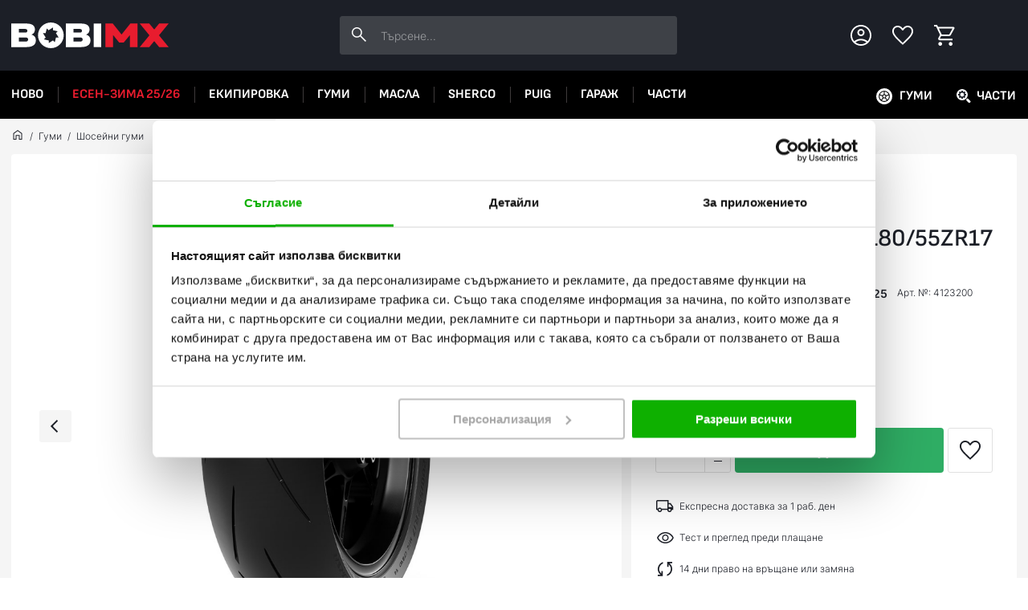

--- FILE ---
content_type: text/html; charset=UTF-8
request_url: https://bobimx.com/p/zadna-guma-diablo-supercorsa-sp-v4-18055zr17-mc-tl-73w
body_size: 55912
content:
<!DOCTYPE html><html lang="bg"><head><title>Задна гума Diablo Supercorsa SP V4 180/55ZR17 M/C TL 73W - Pirelli - BobiMX.com</title><meta charset="UTF-8"><meta property="og:url" content="https://bobimx.com/p/zadna-guma-diablo-supercorsa-sp-v4-18055zr17-mc-tl-73w"><meta property="og:title" content="Задна гума Diablo Supercorsa SP V4 180/55ZR17 M/C TL 73W - Pirelli"><meta name="description" content="Купи на ТОП цена от ✅ 225,48 € / 441,00 лв. в BobiMX.com - Pirelli Задна гума Diablo Supercorsa SP V4 180/55ZR17 M/C TL 73W ⭐ Гарантирано най-високо качество и DOT ⭐ Отлични цени и експресна доставка."><meta property="og:description" content="Купи на ТОП цена от ✅ 225,48 € / 441,00 лв. в BobiMX.com - Pirelli Задна гума Diablo Supercorsa SP V4 180/55ZR17 M/C TL 73W ⭐ Гарантирано най-високо качество и DOT ⭐ Отлични цени и експресна доставка."><meta name="robots" content="INDEX,FOLLOW"><meta property="og:image" content="https://bobimx.com/uploads/product-image/image/1000x1000/-pirelli-diablo-supercorsa-sp-v4-rear-tire-1-4123200.jpg"><meta property="og:image:width" content="1000"><meta property="og:image:height" content="1000"><meta name="viewport" content="width=device-width, initial-scale=1, maximum-scale=2"><link href="https://bobimx.com/p/zadna-guma-diablo-supercorsa-sp-v4-18055zr17-mc-tl-73w" rel="canonical"><link href="/uploads/configuration-item-translation/file/original/favicon.png" rel="shortcut icon" type="image/x-icon"><style>body{display: none;}</style><link href="/lib/swiper/swiper-bundle.min.css" rel="preload" as="style" onload="this.rel='stylesheet'"><link href="/assets/app.bundle.css?92a07a0d6b118fc4f710" rel="preload" as="style" onload="this.rel='stylesheet'"><script type="application/ld+json"> {
"@context": "http:\/\/schema.org",
"@type": "Organization",
"name": "BobiMX.com",
"url": "https:\/\/bobimx.com\/",
"contactPoint": [
{
"@type": "ContactPoint",
"telephone": "+359896695680",
"contactType": "customer service"
}],
"logo": "https:\/\/bobimx.com\/\/uploads\/component-item-translation\/options\/corporate-contact-logo\/original\/"
}</script><script type="application/ld+json"> {
"@context": "http:\/\/schema.org",
"@type": "WebSite",
"name": "BobiMX.com",
"url": "https:\/\/bobimx.com\/",
"potentialAction": {
"@type": "SearchAction",
"target": "https:\/\/bobimx.com\/search?q={search_query}",
"query-input": "required name=search_query"
}}</script><script type="application/ld+json"> {
"@context": "http:\/\/schema.org",
"@type": "BreadcrumbList",
"itemListElement": [
{
"@type": "ListItem",
"position": 1,
"item": {
"@id": "https:\/\/bobimx.com\/",
"name": "\u041d\u0430\u0447\u0430\u043b\u043e"
}},{"@type": "ListItem",
"position": 2,
"item": {
"@id": "https:\/\/bobimx.com\/c\/gumi",
"name": "\u0413\u0443\u043c\u0438"
}},{"@type": "ListItem",
"position": 3,
"item": {
"@id": "https:\/\/bobimx.com\/c\/gumi\/shoseini-gumi",
"name": "\u0428\u043e\u0441\u0435\u0439\u043d\u0438 \u0433\u0443\u043c\u0438"
}}]
}</script><script type="application/ld+json"> {
"@context": "http:\/\/schema.org",
"@type": "Product",
"sku": "4123200",
"name": "\u0417\u0430\u0434\u043d\u0430 \u0433\u0443\u043c\u0430 Diablo Supercorsa SP V4 180\/55ZR17 M\/C TL 73W - Pirelli",
"description": "\u041a\u0443\u043f\u0438 \u043d\u0430 \u0422\u041e\u041f \u0446\u0435\u043d\u0430 \u043e\u0442 \u2705 225,48 \u20ac \/ 441,00 \u043b\u0432. \u0432 BobiMX.com - Pirelli \u0417\u0430\u0434\u043d\u0430 \u0433\u0443\u043c\u0430 Diablo Supercorsa SP V4 180\/55ZR17 M\/C TL 73W \u2b50 \u0413\u0430\u0440\u0430\u043d\u0442\u0438\u0440\u0430\u043d\u043e \u043d\u0430\u0439-\u0432\u0438\u0441\u043e\u043a\u043e \u043a\u0430\u0447\u0435\u0441\u0442\u0432\u043e \u0438 DOT \u2b50 \u041e\u0442\u043b\u0438\u0447\u043d\u0438 \u0446\u0435\u043d\u0438 \u0438 \u0435\u043a\u0441\u043f\u0440\u0435\u0441\u043d\u0430 \u0434\u043e\u0441\u0442\u0430\u0432\u043a\u0430.",
"image": [
"https:\/\/bobimx.com\/uploads\/product-image\/image\/1000x1000\/-pirelli-diablo-supercorsa-sp-v4-rear-tire-1-4123200.jpg"
],
"brand": "Pirelli",
"offers": {
"@type": "Offer",
"price": "225.48",
"priceCurrency": "EUR",
"itemCondition": "http:\/\/schema.org\/NewCondition",
"availability": "http:\/\/schema.org\/InStock"
},
"aggregateRating": {
"@type": "AggregateRating",
"ratingValue": "4.75",
"reviewCount": 16
}}</script><!-- Google Analytics 4 --><script> (function (window, document, src){var a = document.createElement('script'),m = document.getElementsByTagName('script')[0];
a.async = 1;
a.src = src;
m.parentNode.insertBefore(a, m);
})(window, document, '//www.googletagmanager.com/gtag/js?id=G-91TN2BG3CQ');
window.dataLayer = window.dataLayer || [];
window.gtag = window.gtag || function gtag(){dataLayer.push(arguments);
};
gtag('js', new Date());
gtag('config', 'G-91TN2BG3CQ');
gtag('consent', 'default',{'ad_storage': 'denied',
'ad_user_data': 'denied',
'ad_personalization': 'denied',
'analytics_storage': 'denied',
'functionality_storage': 'denied',
'personalization_storage': 'denied',
'security_storage': 'denied'
});</script><!-- End Google Analytics 4 --><!-- Facebook Pixel Code --><script> !function (f, b, e, v, n, t, s){if (f.fbq) return;
n = f.fbq = function (){n.callMethod ?
n.callMethod.apply(n, arguments) : n.queue.push(arguments);
};
if (!f._fbq) f._fbq = n;
n.push = n;
n.loaded = !0;
n.version = '2.0';
n.queue = [];
t = b.createElement(e);
t.async = !0;
t.src = v;
s = b.getElementsByTagName(e)[0];
s.parentNode.insertBefore(t, s);
}(window, document, 'script',
'https://connect.facebook.net/en_US/fbevents.js');
fbq('init', '436156476969100', {});</script><script> fbq('track', 'PageView', {}, {eventID: '16434202541768596671'});</script><!-- End Facebook Pixel Code --><script type="application/javascript" async
src="https://static.klaviyo.com/onsite/js/klaviyo.js?company_id=S25Td6"></script><script data-cookieconsent="ignore"> window.dataLayer = window.dataLayer || [];
function gtag(){dataLayer.push(arguments);
}gtag("consent", "default",{ad_personalization: "denied",
ad_storage: "denied",
ad_user_data: "denied",
analytics_storage: "denied",
functionality_storage: "denied",
personalization_storage: "denied",
security_storage: "granted",
wait_for_update: 500,
});
gtag("set", "ads_data_redaction", true);
gtag("set", "url_passthrough", true);</script><script id="Cookiebot" src="https://consent.cookiebot.com/uc.js" data-cbid="56cef886-fee8-499f-b789-39bdbfabe8fb" data-blockingmode="auto" type="text/javascript"></script><!-- Google tag (gtag.js) --><script async src="https://www.googletagmanager.com/gtag/js?id=AW-1001235224"></script><script> window.dataLayer = window.dataLayer || []; function gtag(){dataLayer.push(arguments);}gtag('js', new Date()); gtag('config', 'AW-1001235224'); </script><style>#CybotCookiebotDialog .CybotCookiebotDialogBodyLevelButtonSliderWrapper input[type=checkbox].CybotCookiebotDialogBodyLevelButton {
display: block;
}</style></head><body><div class="component component-application-common" data-component-id="a1bbc019f7" data-component-name="Application/Common" data-component-is-javascript-enabled="1" data-component-options="&#x5B;&#x5D;"></div><div class="page page-product"><div class="back-to-top"></div><div class="component component-application-header" data-component-id="dea25f8778" data-component-name="Application/Header" data-component-is-javascript-enabled="0" data-component-options="&#x5B;&#x5D;"><header class="header"><div class="inner"><a class="logo" href="/" rel="home"><img src="/uploads/configuration-item-translation/file/original/bobimx-logo-white-accent-n.svg" alt="BobiMX.com - мотокрос, ендуро и мото екипировка" loading="lazy"></a><div class="search"><div class="component component-product-search-search-bar" data-component-id="a269131b5f" data-component-name="ProductSearch/SearchBar" data-component-is-javascript-enabled="1" data-component-options="&#x7B;&quot;searchPhrase&quot;&#x3A;null&#x7D;"><form action=""><input type="text" value=""
placeholder="&#x0422;&#x044A;&#x0440;&#x0441;&#x0435;&#x043D;&#x0435;..."><button class="search-button" title="Търсене"></button><div class="products-wrapper hide"></div></form></div></div><div class="actions"><div class="component component-application-header-icons" data-component-id="32a3ad2138" data-component-name="Application/HeaderIcons" data-component-is-javascript-enabled="1" data-component-options="&#x7B;&quot;isCustomerLoggedIn&quot;&#x3A;false,&quot;favouriteItemValues&quot;&#x3A;&#x5B;&#x5D;&#x7D;"><div class="elements"><div class="left-column"><span class="element mobile-menu-button is-icon"></span><span class="element customer is-icon"></span></div><a class="element logo" href="/" rel="home"><img src="/uploads/configuration-item-translation/file/original/bobimx-logo-white-accent-n.svg" alt="BobiMX.com - мотокрос, ендуро и мото екипировка" loading="lazy"></a><div class="right-column"><a href="/favourites" class="element favourites is-icon" rel="nofollow" aria-label="Favourites"></a><span class="element cart is-icon"></span></div></div></div></div></div><div class="header-navigation"><div class="inner"><div class="component component-navigation-mega-menu" data-component-id="1e00f3dbd5" data-component-name="Navigation/MegaMenu" data-component-is-javascript-enabled="1" data-component-options="&#x7B;&quot;activeMenuValue&quot;&#x3A;null,&quot;activeMenuChildValue&quot;&#x3A;null&#x7D;"><nav><ul class="top-menu"><li class="item"
data-value="CATEGORY_508"><a href="/c/new" title="Ново"> Ново </a></li><li class="item"
data-navigation-style="SALE" data-value="CATEGORY_484"><a href="/c/promo" title="Есен-Зима 25/26"> Есен-Зима 25/26 </a></li><li class="item"
data-value="CATEGORY_63"><a href="/c/ekipirovka" title="Екипировка за мотор"> Екипировка </a></li><li class="item"
data-value="CATEGORY_113"><a href="/c/gumi" title="Гуми за мотор"> Гуми </a></li><li class="item"
data-value="CATEGORY_104"><a href="/c/masla" title="Масла за мотор"> Масла </a></li><li class="item"
data-value="CATEGORY_481"><a href="/c/sherco" title="Sherco - An Emotion is Born"> Sherco </a></li><li class="item"
data-value="CATEGORY_122"><a href="/c/puig" title="Части и аксесоари за мотори Puig"> PUIG </a></li><li class="item"
data-value="CATEGORY_304"><a href="/c/garaj" title="Инструменти, стойки, колани и покривала за мотор"> Гараж </a></li><li class="item"
data-value="CATEGORY_127"><a href="/c/chasti" title="Части за мотор"> Части </a></li></ul><div class="mega-menu"><div class="item" data-value="CATEGORY_63"><div class="second-level"><a href="/c/ekipirovka/oblekla"
class="category"
data-value="CATEGORY_64"
title="Мото облекло"
> Облекла </a><a href="/c/ekipirovka/kaski"
class="category"
data-value="CATEGORY_76"
title="Каска за мотор"
> Каски </a><a href="/c/ekipirovka/botushi"
class="category"
data-value="CATEGORY_77"
title="Ботуши за мотор"
> Ботуши </a><a href="/c/ekipirovka/protektori"
class="category"
data-value="CATEGORY_78"
title="Протектори за мотор"
> Протектори </a><a href="/c/ekipirovka/ochila"
class="category"
data-value="CATEGORY_79"
title="Очила за Мотор"
> Очила </a><a href="/c/ekipirovka/ranici-i-chanti"
class="category"
data-value="CATEGORY_75"
title="Раница за мотор - Чанти за мотор"
> Раници и чанти </a><a class="view-all-button" href="/c/ekipirovka" title="Екипировка за мотор"> Всички Екипировка </a></div><div class="panels"><div class="panel" data-second-level="CATEGORY_64"><div class="categories"><div class="panel-title"><div class="title">Облекла</div><a class="view-all-button" href="/c/ekipirovka/oblekla" title="Мото облекло"> Виж всички</a></div><div class="categories-inner"><a href="/c/ekipirovka/oblekla/teniski"
data-value="CATEGORY_65"
class="category"
title="Мото тениски"> Тениски </a><a href="/c/ekipirovka/oblekla/pantaloni"
data-value="CATEGORY_66"
class="category"
title="Мото панталони"> Панталони </a><a href="/c/ekipirovka/oblekla/rukavici"
data-value="CATEGORY_67"
class="category"
title="Ръкавици за мотор"> Ръкавици </a><a href="/c/ekipirovka/oblekla/yaketa"
data-value="CATEGORY_68"
class="category"
title="Мото яке"> Якета </a><a href="/c/ekipirovka/oblekla/detska-ekipirovka"
data-value="CATEGORY_69"
class="category"
title="Детска екипировка за мотор"> Детска екипировка </a><a href="/c/ekipirovka/oblekla/chorapi"
data-value="CATEGORY_70"
class="category"
title="Чорапи за мотор"> Чорапи </a><a href="/c/ekipirovka/oblekla/vsekidnevno-obleklo"
data-value="CATEGORY_71"
class="category"
title="Всекидневно облекло за мотористи"> Всекидневно облекло </a><a href="/c/ekipirovka/oblekla/dujdobrani"
data-value="CATEGORY_72"
class="category"
title="Дъждобрани за мотористи"> Дъждобрани </a><a href="/c/ekipirovka/oblekla/450540547"
data-value="CATEGORY_73"
class="category"
title="Термо облекло за мотористи"> Термооблекло </a><a href="/c/ekipirovka/oblekla/aksesoari"
data-value="CATEGORY_74"
class="category"
title="Аксесоари"> Аксесоари </a></div></div></div><div class="panel" data-second-level="CATEGORY_76"><div class="categories"><div class="panel-title"><div class="title">Каски</div><a class="view-all-button" href="/c/ekipirovka/kaski" title="Каска за мотор"> Виж всички</a></div><div class="categories-inner"><a href="/c/ekipirovka/kaski/kros-kaski"
data-value="CATEGORY_80"
class="category"
title="Кросови каски, Ендуро и АТВ"> MХ и Ендуро каски </a><a href="/c/ekipirovka/kaski/shoseini-kaski"
data-value="CATEGORY_81"
class="category"
title="Full Face"> Шосейни каски </a><a href="/c/ekipirovka/kaski/modularni-kaski"
data-value="CATEGORY_82"
class="category"
title="Модуларни каски"> Модуларни каски </a><a href="/c/ekipirovka/kaski/skuterski-kaski"
data-value="CATEGORY_83"
class="category"
title="Каска за скутер"> Скутерски каски </a><a href="/c/ekipirovka/kaski/viziori"
data-value="CATEGORY_84"
class="category"
title="Визьори за каски"> Визьори </a><a href="/c/ekipirovka/kaski/tapi-za-ushi"
data-value="CATEGORY_85"
class="category"
title="Тапи за уши за мотор"> Тапи за уши </a><a href="/c/ekipirovka/kaski/bluetooth-sistemi"
data-value="CATEGORY_86"
class="category"
title="Bluetooth системи"> Bluetooth системи </a><a href="/c/ekipirovka/kaski/rezervni-chasti-kaski"
data-value="CATEGORY_87"
class="category"
title="Резервни части за каски"> Резервни части каски </a><a href="/c/ekipirovka/kaski/aksesoari-i-boneta"
data-value="CATEGORY_88"
class="category"
title="Боне за мотор"> Аксесоари и бонета </a></div></div></div><div class="panel" data-second-level="CATEGORY_77"><div class="categories"><div class="panel-title"><div class="title">Ботуши</div><a class="view-all-button" href="/c/ekipirovka/botushi" title="Ботуши за мотор"> Виж всички</a></div><div class="categories-inner"><a href="/c/ekipirovka/botushi/kros-botushi"
data-value="CATEGORY_89"
class="category"
title="Ботуши за Мотокрос, Ендуро и ATV"> МХ и Ендуро ботуши </a><a href="/c/ekipirovka/botushi/shoseini-botushi"
data-value="CATEGORY_90"
class="category"
title="Шосейни ботуши"> Шосейни ботуши </a><a href="/c/ekipirovka/botushi/obuvki"
data-value="CATEGORY_91"
class="category"
title="Мото обувки и боти"> Обувки </a><a href="/c/ekipirovka/botushi/rezervni-chasti-botushi"
data-value="CATEGORY_92"
class="category"
title="Резервни части за мото ботуши"> Резервни части ботуши </a></div></div></div><div class="panel" data-second-level="CATEGORY_78"><div class="categories"><div class="panel-title"><div class="title">Протектори</div><a class="view-all-button" href="/c/ekipirovka/protektori" title="Протектори за мотор"> Виж всички</a></div><div class="categories-inner"><a href="/c/ekipirovka/protektori/protektori"
data-value="CATEGORY_93"
class="category"
title="Ризница за мотор – Броня – Протектори за тяло"> Протектори за мотор </a><a href="/c/ekipirovka/protektori/nakolenki"
data-value="CATEGORY_94"
class="category"
title="Наколенки за мотор"> Наколенки </a><a href="/c/ekipirovka/protektori/kolani"
data-value="CATEGORY_95"
class="category"
title="Колани за мотор"> Колани </a><a href="/c/ekipirovka/protektori/predpazni-yaki"
data-value="CATEGORY_96"
class="category"
title="Предпазни яки за мотористи"> Предпазни яки </a><a href="/c/ekipirovka/protektori/nalakutnici"
data-value="CATEGORY_97"
class="category"
title="Налакътници за мотористи"> Налакътници </a><a href="/c/ekipirovka/protektori/detski-protektori"
data-value="CATEGORY_98"
class="category"
title="Детски протектори за мотор"> Детски протектори </a><a href="/c/ekipirovka/protektori/drugi-protektori"
data-value="CATEGORY_99"
class="category"
title="Други протектори"> Други протектори </a></div></div></div><div class="panel" data-second-level="CATEGORY_79"><div class="categories"><div class="panel-title"><div class="title">Очила</div><a class="view-all-button" href="/c/ekipirovka/ochila" title="Очила за Мотор"> Виж всички</a></div><div class="categories-inner"><a href="/c/ekipirovka/ochila/kros-ochila"
data-value="CATEGORY_100"
class="category"
title="Очила за мотокрос"> Крос Очила </a><a href="/c/ekipirovka/ochila/zimni-ochila"
data-value="CATEGORY_101"
class="category"
title="Зимни очила за мотор"> Зимни очила </a><a href="/c/ekipirovka/ochila/slunchevi-ochila"
data-value="CATEGORY_102"
class="category"
title="Слънчеви очила"> Слънчеви очила </a><a href="/c/ekipirovka/ochila/rezervni-chasti-ochila"
data-value="CATEGORY_103"
class="category"
title="Резервни части за очила"> Резервни части очила </a></div></div></div><div class="panel" data-second-level="CATEGORY_75"><div class="products"><div class="panel-title"><div class="title">Раници и чанти</div><a class="view-all-button" href="/c/ekipirovka/ranici-i-chanti" title="Раници и чанти"> Виж всички</a></div></div></div></div></div><div class="item" data-value="CATEGORY_113"><div class="second-level"><a href="/c/gumi/komplekti-gumi"
class="category"
data-value="CATEGORY_114"
title="Комплект гуми за мотор - предна и задна"
> Комплекти гуми </a><a href="/c/gumi/gumi-za-enduro-i-mh"
class="category"
data-value="CATEGORY_115"
title="Кросови гуми"
> Гуми за Ендуро и МХ </a><a href="/c/gumi/shoseini-gumi"
class="category"
data-value="CATEGORY_116"
title="Шосейни гуми"
> Шосейни гуми </a><a href="/c/gumi/gumi-za-skuter"
class="category"
data-value="CATEGORY_117"
title="Гуми за скутер"
> Гуми за скутер </a><a href="/c/gumi/atv-gumi"
class="category"
data-value="CATEGORY_118"
title="Гуми за АТВ"
> АТВ гуми </a><a href="/c/gumi/vutreshni-gumi"
class="category"
data-value="CATEGORY_119"
title="Вътрешни гуми за мотор"
> Вътрешни гуми </a><a href="/c/gumi/musove"
class="category"
data-value="CATEGORY_120"
title="Мусове за мотори"
> Мусове </a><a href="/c/gumi/tubliss-sistema"
class="category"
data-value="CATEGORY_121"
title="Tubliss Система"
> Tubliss система </a><a class="view-all-button" href="/c/gumi" title="Гуми за мотор"> Всички Гуми </a></div><div class="panels"><div class="panel" data-second-level="CATEGORY_114"><div class="products"><div class="panel-title"><div class="title">Комплекти гуми</div><a class="view-all-button" href="/c/gumi/komplekti-gumi" title="Комплекти гуми"> Виж всички</a></div></div></div><div class="panel" data-second-level="CATEGORY_115"><div class="products"><div class="panel-title"><div class="title">Гуми за Ендуро и МХ</div><a class="view-all-button" href="/c/gumi/gumi-za-enduro-i-mh" title="Гуми за Ендуро и МХ"> Виж всички</a></div></div></div><div class="panel" data-second-level="CATEGORY_116"><div class="products"><div class="panel-title"><div class="title">Шосейни гуми</div><a class="view-all-button" href="/c/gumi/shoseini-gumi" title="Шосейни гуми"> Виж всички</a></div></div></div><div class="panel" data-second-level="CATEGORY_117"><div class="products"><div class="panel-title"><div class="title">Гуми за скутер</div><a class="view-all-button" href="/c/gumi/gumi-za-skuter" title="Гуми за скутер"> Виж всички</a></div></div></div><div class="panel" data-second-level="CATEGORY_118"><div class="products"><div class="panel-title"><div class="title">АТВ гуми</div><a class="view-all-button" href="/c/gumi/atv-gumi" title="АТВ гуми"> Виж всички</a></div></div></div><div class="panel" data-second-level="CATEGORY_119"><div class="products"><div class="panel-title"><div class="title">Вътрешни гуми</div><a class="view-all-button" href="/c/gumi/vutreshni-gumi" title="Вътрешни гуми"> Виж всички</a></div></div></div><div class="panel" data-second-level="CATEGORY_120"><div class="products"><div class="panel-title"><div class="title">Мусове</div><a class="view-all-button" href="/c/gumi/musove" title="Мусове"> Виж всички</a></div></div></div><div class="panel" data-second-level="CATEGORY_121"><div class="products"><div class="panel-title"><div class="title">Tubliss система</div><a class="view-all-button" href="/c/gumi/tubliss-sistema" title="Tubliss система"> Виж всички</a></div></div></div></div></div><div class="item" data-value="CATEGORY_104"><div class="second-level"><a href="/c/masla/dvutaktovi"
class="category"
data-value="CATEGORY_105"
title="Двутактово масло"
> Двутактови </a><a href="/c/masla/chetiritaktovi"
class="category"
data-value="CATEGORY_106"
title="Моторни масла за четиритактови мотори"
> Четиритактови </a><a href="/c/masla/transmisiya"
class="category"
data-value="CATEGORY_107"
title="Трансмисионни масла за мотори"
> Трансмисия </a><a href="/c/masla/aerozoli"
class="category"
data-value="CATEGORY_108"
title="Спрейове за верига и филтри на мотор"
> Аерозоли </a><a href="/c/masla/amortisiori"
class="category"
data-value="CATEGORY_109"
title="Масло за амортисьори"
> Амортисьори </a><a href="/c/masla/spirachna-sistema"
class="category"
data-value="CATEGORY_110"
title="Спирачна течност за мотор"
> Спирачна система </a><a href="/c/masla/ohladitelna-technost"
class="category"
data-value="CATEGORY_111"
title="Антифриз за мотор"
> Охладителна течност </a><a href="/c/masla/pochistvane-i-poddrujka"
class="category"
data-value="CATEGORY_112"
title="Почистване и поддръжка"
> Почистване и поддръжка </a><a class="view-all-button" href="/c/masla" title="Масла за мотор"> Всички Масла </a></div><div class="panels"><div class="panel" data-second-level="CATEGORY_105"><div class="products"><div class="panel-title"><div class="title">Двутактови</div><a class="view-all-button" href="/c/masla/dvutaktovi" title="Двутактови"> Виж всички</a></div></div></div><div class="panel" data-second-level="CATEGORY_106"><div class="products"><div class="panel-title"><div class="title">Четиритактови</div><a class="view-all-button" href="/c/masla/chetiritaktovi" title="Четиритактови"> Виж всички</a></div></div></div><div class="panel" data-second-level="CATEGORY_107"><div class="products"><div class="panel-title"><div class="title">Трансмисия</div><a class="view-all-button" href="/c/masla/transmisiya" title="Трансмисия"> Виж всички</a></div></div></div><div class="panel" data-second-level="CATEGORY_108"><div class="products"><div class="panel-title"><div class="title">Аерозоли</div><a class="view-all-button" href="/c/masla/aerozoli" title="Аерозоли"> Виж всички</a></div></div></div><div class="panel" data-second-level="CATEGORY_109"><div class="products"><div class="panel-title"><div class="title">Амортисьори</div><a class="view-all-button" href="/c/masla/amortisiori" title="Амортисьори"> Виж всички</a></div></div></div><div class="panel" data-second-level="CATEGORY_110"><div class="products"><div class="panel-title"><div class="title">Спирачна система</div><a class="view-all-button" href="/c/masla/spirachna-sistema" title="Спирачна система"> Виж всички</a></div></div></div><div class="panel" data-second-level="CATEGORY_111"><div class="products"><div class="panel-title"><div class="title">Охладителна течност</div><a class="view-all-button" href="/c/masla/ohladitelna-technost" title="Охладителна течност"> Виж всички</a></div></div></div><div class="panel" data-second-level="CATEGORY_112"><div class="products"><div class="panel-title"><div class="title">Почистване и поддръжка</div><a class="view-all-button" href="/c/masla/pochistvane-i-poddrujka" title="Почистване и поддръжка"> Виж всички</a></div></div></div></div></div><div class="item" data-value="CATEGORY_481"><div class="second-level"><a href="/c/sherco/enduro-motori"
class="category"
data-value="CATEGORY_482"
title="Sherco - Ендуро мотори"
> Ендуро мотори </a><a class="view-all-button" href="/c/sherco" title="Sherco - An Emotion is Born"> Всички Sherco </a></div><div class="panels"><div class="panel" data-second-level="CATEGORY_482"><div class="products"><div class="panel-title"><div class="title">Ендуро мотори</div><a class="view-all-button" href="/c/sherco/enduro-motori" title="Ендуро мотори"> Виж всички</a></div></div></div></div></div><div class="item" data-value="CATEGORY_122"><div class="second-level"><a href="/c/puig/sludi"
class="category"
data-value="CATEGORY_123"
title="Слюди за мотори Puig"
> Слюди </a><a href="/c/puig/krash-tapi"
class="category"
data-value="CATEGORY_124"
title="Краш тапи за мотори Puig"
> Краш тапи </a><a href="/c/puig/lepenki"
class="category"
data-value="CATEGORY_125"
title="Лепенки за мотори Puig"
> Лепенки </a><a href="/c/puig/rukohvatki"
class="category"
data-value="CATEGORY_126"
title="Ръкохватки за мотори Puig"
> Ръкохватки </a><a href="/c/puig/moto-protektori"
class="category"
data-value="CATEGORY_303"
title="Puig мото протектори"
> Мото протектори </a><a class="view-all-button" href="/c/puig" title="Части и аксесоари за мотори Puig"> Всички PUIG </a></div><div class="panels"><div class="panel" data-second-level="CATEGORY_123"><div class="products"><div class="panel-title"><div class="title">Слюди</div><a class="view-all-button" href="/c/puig/sludi" title="Слюди"> Виж всички</a></div></div></div><div class="panel" data-second-level="CATEGORY_124"><div class="products"><div class="panel-title"><div class="title">Краш тапи</div><a class="view-all-button" href="/c/puig/krash-tapi" title="Краш тапи"> Виж всички</a></div><div class="component component-product-list-products" data-component-id="5f9a0849b5" data-component-name="ProductList/Products" data-component-is-javascript-enabled="1" data-component-options="&#x7B;&quot;productItems&quot;&#x3A;&#x5B;&#x7B;&#x7D;,&#x7B;&#x7D;,&#x7B;&#x7D;&#x5D;&#x7D;"><div class="products "><div class="component component-product-list-product" data-component-id="47ebb51198" data-component-name="ProductList/Product" data-component-is-javascript-enabled="1" data-component-options="&#x7B;&quot;isCacheEnabled&quot;&#x3A;false,&quot;productItem&quot;&#x3A;&#x7B;&quot;id&quot;&#x3A;662205&#x7D;,&quot;GA4Item&quot;&#x3A;&#x7B;&quot;item_id&quot;&#x3A;&quot;7721N&quot;,&quot;item_name&quot;&#x3A;&quot;&#x5C;u041a&#x5C;u0440&#x5C;u0430&#x5C;u0448&#x20;&#x5C;u0442&#x5C;u0430&#x5C;u043f&#x5C;u0438&#x20;R19&#x20;Suzuki&#x20;GSX-S1000GX&#x20;24-25,&#x20;GSX-S1000GT&#x20;22-25,&#x20;GSX-S1000&#x20;KATANA&#x20;20-25,&#x20;GSX-S1000&#x20;15-25&quot;,&quot;price&quot;&#x3A;&quot;61.87&quot;,&quot;discount&quot;&#x3A;0,&quot;index&quot;&#x3A;0,&quot;item_list_id&quot;&#x3A;null,&quot;item_list_name&quot;&#x3A;null,&quot;item_brand&quot;&#x3A;&quot;Puig&quot;,&quot;item_category&quot;&#x3A;&quot;PUIG&quot;,&quot;item_category2&quot;&#x3A;&quot;&#x5C;u041a&#x5C;u0440&#x5C;u0430&#x5C;u0448&#x20;&#x5C;u0442&#x5C;u0430&#x5C;u043f&#x5C;u0438&quot;,&quot;item_category3&quot;&#x3A;&quot;Puig&quot;&#x7D;&#x7D;"><a href="/p/krash-tapi-r19-suzuki-gsx-s1000-15-21" class="product-link" title="Краш тапи R19 Suzuki GSX-S1000GX 24-25, GSX-S1000GT 22-25, GSX-S1000 KATANA 20-25, GSX-S1000 15-25" ><div class="image"><div class="labels"></div><div class="component component-favourites-toggle-favourites-button" data-component-id="b639f56e33" data-component-name="Favourites/ToggleFavouritesButton" data-component-is-javascript-enabled="1" data-component-options="&#x7B;&quot;type&quot;&#x3A;1,&quot;value&quot;&#x3A;&quot;662205&quot;,&quot;isFavourite&quot;&#x3A;false&#x7D;"><div class="button" data-is-favourite="0"></div></div><div class="component component-favourites-remove-from-favourites-button" data-component-id="132f654b65" data-component-name="Favourites/RemoveFromFavouritesButton" data-component-is-javascript-enabled="1" data-component-options="&#x7B;&quot;type&quot;&#x3A;1,&quot;value&quot;&#x3A;&quot;662205&quot;,&quot;isFavourite&quot;&#x3A;false&#x7D;"><div class="remove" data-is-favourite="0"></div></div><img src="/uploads/product-image/image/600x600/puig-crash-pads-r19-7721n-1.jpg"
alt="Puig Краш тапи R19 Suzuki GSX-S1000GX 24-25, GSX-S1000GT 22-25, GSX-S1000 KATANA 20-25, GSX-S1000 15-25"
title="Puig Краш тапи R19 Suzuki GSX-S1000GX 24-25, GSX-S1000GT 22-25, GSX-S1000 KATANA 20-25, GSX-S1000 15-25 - BobiMX.com"
loading="lazy"></div><div class="details"><div class="brand"> Puig </div><div class="name"> Краш тапи R19 Suzuki GSX-S1000GX 24-25, GSX-S1000GT 22-25, GSX-S1000 KATANA 20-25, GSX-S1000 15-25 </div><div class="label-availability available"> В наличност </div></div><div class="prices"><div class="prices-wrapper"><div class="promo-price"></div><div class="regular-price "> 61,87 € / 121,01 лв. </div></div></div></a></div><div class="component component-product-list-product" data-component-id="f3a7aeb576" data-component-name="ProductList/Product" data-component-is-javascript-enabled="1" data-component-options="&#x7B;&quot;isCacheEnabled&quot;&#x3A;false,&quot;productItem&quot;&#x3A;&#x7B;&quot;id&quot;&#x3A;662206&#x7D;,&quot;GA4Item&quot;&#x3A;&#x7B;&quot;item_id&quot;&#x3A;&quot;7723N&quot;,&quot;item_name&quot;&#x3A;&quot;&#x5C;u041a&#x5C;u0440&#x5C;u0430&#x5C;u0448&#x20;&#x5C;u0442&#x5C;u0430&#x5C;u043f&#x5C;u0438&#x20;R19&#x20;Yamaha&#x20;MT-125&#x20;15-19&quot;,&quot;price&quot;&#x3A;&quot;178.95&quot;,&quot;discount&quot;&#x3A;0,&quot;index&quot;&#x3A;1,&quot;item_list_id&quot;&#x3A;null,&quot;item_list_name&quot;&#x3A;null,&quot;item_brand&quot;&#x3A;&quot;Puig&quot;,&quot;item_category&quot;&#x3A;&quot;PUIG&quot;,&quot;item_category2&quot;&#x3A;&quot;&#x5C;u041a&#x5C;u0440&#x5C;u0430&#x5C;u0448&#x20;&#x5C;u0442&#x5C;u0430&#x5C;u043f&#x5C;u0438&quot;,&quot;item_category3&quot;&#x3A;&quot;Puig&quot;&#x7D;&#x7D;"><a href="/p/krash-tapi-r19-yamaha-mt-125-15-19" class="product-link" title="Краш тапи R19 Yamaha MT-125 15-19" ><div class="image"><div class="labels"></div><div class="component component-favourites-toggle-favourites-button" data-component-id="d6cbad957f" data-component-name="Favourites/ToggleFavouritesButton" data-component-is-javascript-enabled="1" data-component-options="&#x7B;&quot;type&quot;&#x3A;1,&quot;value&quot;&#x3A;&quot;662206&quot;,&quot;isFavourite&quot;&#x3A;false&#x7D;"><div class="button" data-is-favourite="0"></div></div><div class="component component-favourites-remove-from-favourites-button" data-component-id="21b28f4ee5" data-component-name="Favourites/RemoveFromFavouritesButton" data-component-is-javascript-enabled="1" data-component-options="&#x7B;&quot;type&quot;&#x3A;1,&quot;value&quot;&#x3A;&quot;662206&quot;,&quot;isFavourite&quot;&#x3A;false&#x7D;"><div class="remove" data-is-favourite="0"></div></div><img src="/uploads/product-image/image/600x600/662206-puig-crash-pads-r19-7723n-1.jpg"
alt="Puig Краш тапи R19 Yamaha MT-125 15-19"
title="Puig Краш тапи R19 Yamaha MT-125 15-19 - BobiMX.com"
loading="lazy"></div><div class="details"><div class="brand"> Puig </div><div class="name"> Краш тапи R19 Yamaha MT-125 15-19 </div><div class="label-availability available"> В наличност </div></div><div class="prices"><div class="prices-wrapper"><div class="promo-price"></div><div class="regular-price "> 178,95 € / 350,00 лв. </div></div></div></a></div><div class="component component-product-list-product" data-component-id="4ebdd0298c" data-component-name="ProductList/Product" data-component-is-javascript-enabled="1" data-component-options="&#x7B;&quot;isCacheEnabled&quot;&#x3A;false,&quot;productItem&quot;&#x3A;&#x7B;&quot;id&quot;&#x3A;662691&#x7D;,&quot;GA4Item&quot;&#x3A;&#x7B;&quot;item_id&quot;&#x3A;&quot;9443N&quot;,&quot;item_name&quot;&#x3A;&quot;&#x5C;u041a&#x5C;u0440&#x5C;u0430&#x5C;u0448&#x20;&#x5C;u0442&#x5C;u0430&#x5C;u043f&#x5C;u0438&#x20;R19&#x20;Honda&#x20;CB650F&#x20;17-18,&#x20;CB650R&#x20;Neo&#x20;Sports&#x20;Cafe&#x20;19-25&quot;,&quot;price&quot;&#x3A;&quot;80.27&quot;,&quot;discount&quot;&#x3A;0,&quot;index&quot;&#x3A;2,&quot;item_list_id&quot;&#x3A;null,&quot;item_list_name&quot;&#x3A;null,&quot;item_brand&quot;&#x3A;&quot;Puig&quot;,&quot;item_category&quot;&#x3A;&quot;PUIG&quot;,&quot;item_category2&quot;&#x3A;&quot;&#x5C;u041a&#x5C;u0440&#x5C;u0430&#x5C;u0448&#x20;&#x5C;u0442&#x5C;u0430&#x5C;u043f&#x5C;u0438&quot;,&quot;item_category3&quot;&#x3A;&quot;Puig&quot;&#x7D;&#x7D;"><a href="/p/krash-tapi-r19-honda-cb650f-17-20-cb650r-neo-sports-cafe-19-21" class="product-link" title="Краш тапи R19 Honda CB650F 17-18, CB650R Neo Sports Cafe 19-25" ><div class="image"><div class="labels"></div><div class="component component-favourites-toggle-favourites-button" data-component-id="f09798aa48" data-component-name="Favourites/ToggleFavouritesButton" data-component-is-javascript-enabled="1" data-component-options="&#x7B;&quot;type&quot;&#x3A;1,&quot;value&quot;&#x3A;&quot;662691&quot;,&quot;isFavourite&quot;&#x3A;false&#x7D;"><div class="button" data-is-favourite="0"></div></div><div class="component component-favourites-remove-from-favourites-button" data-component-id="5f0b2d9f1b" data-component-name="Favourites/RemoveFromFavouritesButton" data-component-is-javascript-enabled="1" data-component-options="&#x7B;&quot;type&quot;&#x3A;1,&quot;value&quot;&#x3A;&quot;662691&quot;,&quot;isFavourite&quot;&#x3A;false&#x7D;"><div class="remove" data-is-favourite="0"></div></div><img src="/uploads/product-image/image/600x600/662691-puig-crash-pads-r19-9443n-1.jpg"
alt="Puig Краш тапи R19 Honda CB650F 17-18, CB650R Neo Sports Cafe 19-25"
title="Puig Краш тапи R19 Honda CB650F 17-18, CB650R Neo Sports Cafe 19-25 - BobiMX.com"
loading="lazy"></div><div class="details"><div class="brand"> Puig </div><div class="name"> Краш тапи R19 Honda CB650F 17-18, CB650R Neo Sports Cafe 19-25 </div><div class="label-availability available"> В наличност </div></div><div class="prices"><div class="prices-wrapper"><div class="promo-price"></div><div class="regular-price "> 80,27 € / 156,99 лв. </div></div></div></a></div></div><script> if (typeof gtag === 'function'){gtag('event', 'view_item_list', {"items":[{"item_id":"7721N","item_name":"\u041a\u0440\u0430\u0448 \u0442\u0430\u043f\u0438 R19 Suzuki GSX-S1000GX 24-25, GSX-S1000GT 22-25, GSX-S1000 KATANA 20-25, GSX-S1000 15-25","price":"61.87","discount":0,"index":0,"item_list_id":null,"item_list_name":null,"item_brand":"Puig","item_category":"PUIG","item_category2":"\u041a\u0440\u0430\u0448 \u0442\u0430\u043f\u0438","item_category3":"Puig"},{"item_id":"7723N","item_name":"\u041a\u0440\u0430\u0448 \u0442\u0430\u043f\u0438 R19 Yamaha MT-125 15-19","price":"178.95","discount":0,"index":1,"item_list_id":null,"item_list_name":null,"item_brand":"Puig","item_category":"PUIG","item_category2":"\u041a\u0440\u0430\u0448 \u0442\u0430\u043f\u0438","item_category3":"Puig"},{"item_id":"9443N","item_name":"\u041a\u0440\u0430\u0448 \u0442\u0430\u043f\u0438 R19 Honda CB650F 17-18, CB650R Neo Sports Cafe 19-25","price":"80.27","discount":0,"index":2,"item_list_id":null,"item_list_name":null,"item_brand":"Puig","item_category":"PUIG","item_category2":"\u041a\u0440\u0430\u0448 \u0442\u0430\u043f\u0438","item_category3":"Puig"}]});
}</script></div></div></div><div class="panel" data-second-level="CATEGORY_125"><div class="products"><div class="panel-title"><div class="title">Лепенки</div><a class="view-all-button" href="/c/puig/lepenki" title="Лепенки"> Виж всички</a></div></div></div><div class="panel" data-second-level="CATEGORY_126"><div class="products"><div class="panel-title"><div class="title">Ръкохватки</div><a class="view-all-button" href="/c/puig/rukohvatki" title="Ръкохватки"> Виж всички</a></div></div></div><div class="panel" data-second-level="CATEGORY_303"><div class="products"><div class="panel-title"><div class="title">Мото протектори</div><a class="view-all-button" href="/c/puig/moto-protektori" title="Мото протектори"> Виж всички</a></div></div></div></div></div><div class="item" data-value="CATEGORY_304"><div class="second-level"><a href="/c/garaj/instrumenti"
class="category"
data-value="CATEGORY_305"
title="Инструменти за мотор"
> Инструменти </a><a href="/c/garaj/stoiki"
class="category"
data-value="CATEGORY_306"
title="Стойки и подложки за мотор"
> Стойки и подложки </a><a href="/c/garaj/pokrivala"
class="category"
data-value="CATEGORY_307"
title="Покривала"
> Покривала </a><a class="view-all-button" href="/c/garaj" title="Инструменти, стойки, колани и покривала за мотор"> Всички Гараж </a></div><div class="panels"><div class="panel" data-second-level="CATEGORY_305"><div class="products"><div class="panel-title"><div class="title">Инструменти</div><a class="view-all-button" href="/c/garaj/instrumenti" title="Инструменти"> Виж всички</a></div></div></div><div class="panel" data-second-level="CATEGORY_306"><div class="products"><div class="panel-title"><div class="title">Стойки и подложки</div><a class="view-all-button" href="/c/garaj/stoiki" title="Стойки и подложки"> Виж всички</a></div></div></div><div class="panel" data-second-level="CATEGORY_307"><div class="products"><div class="panel-title"><div class="title">Покривала</div><a class="view-all-button" href="/c/garaj/pokrivala" title="Покривала"> Виж всички</a></div></div></div></div></div><div class="item" data-value="CATEGORY_127"><div class="second-level"><a href="/c/chasti/zubaci-i-verigi"
class="category"
data-value="CATEGORY_128"
title="Зъбаци и вериги"
> Зъбаци и вериги </a><a href="/c/chasti/dvigatel"
class="category"
data-value="CATEGORY_130"
title="Части за двигател за Мотор"
> Двигател </a><a href="/c/chasti/filtri"
class="category"
data-value="CATEGORY_131"
title="Маслени и Въздушни филтри за Мотор"
> Филтри </a><a href="/c/chasti/elektrichestvo"
class="category"
data-value="CATEGORY_129"
title="Електричество"
> Електричество </a><a href="/c/chasti/kormilo-i-upravlenie"
class="category"
data-value="CATEGORY_132"
title="Кормило и управление"
> Кормило и управление </a><a href="/c/chasti/okachvane"
class="category"
data-value="CATEGORY_133"
title="Окачване"
> Окачване </a><a href="/c/chasti/plastmasi-i-ramka"
class="category"
data-value="CATEGORY_134"
title="Пластмаси и рамка"
> Пластмаси и рамка </a><a href="/c/chasti/auspusi"
class="category"
data-value="CATEGORY_135"
title="Ауспуси за Мотор"
> Ауспуси </a><a href="/c/chasti/spirachna-sistema"
class="category"
data-value="CATEGORY_136"
title="Спирачна система"
> Спирачна система </a><a href="/c/chasti/ohladitelna-sistema"
class="category"
data-value="CATEGORY_137"
title="Охладителна система"
> Охладителна система </a><a href="/c/chasti/djanti"
class="category"
data-value="CATEGORY_138"
title="Джанти и лагери за Мотор"
> Джанти </a><a class="view-all-button" href="/c/chasti" title="Части за мотор"> Всички Части </a></div><div class="panels"><div class="panel" data-second-level="CATEGORY_128"><div class="categories"><div class="panel-title"><div class="title">Зъбаци и вериги</div><a class="view-all-button" href="/c/chasti/zubaci-i-verigi" title="Зъбаци и вериги"> Виж всички</a></div><div class="categories-inner"><a href="/c/chasti/zubaci-i-verigi/rem-komplekt-preden-zubak"
data-value="CATEGORY_139"
class="category"
title="Ремонтен комплект за преден пиньон"> Рем. комплект преден зъбак </a><a href="/c/chasti/zubaci-i-verigi/verigi"
data-value="CATEGORY_140"
class="category"
title="Вериги за Мотор"> Вериги </a><a href="/c/chasti/zubaci-i-verigi/aksesoari-zadvijvane"
data-value="CATEGORY_141"
class="category"
title="Ролки за вериги за мотор"> Аксесоари задвижване </a><a href="/c/chasti/zubaci-i-verigi/predni-zubaci"
data-value="CATEGORY_142"
class="category"
title="Предни пиньони за Мотор"> Предни зъбаци </a><a href="/c/chasti/zubaci-i-verigi/zadni-jelezni-zubaci"
data-value="CATEGORY_143"
class="category"
title="Задни пиньони за мотор"> Задни железни зъбаци </a><a href="/c/chasti/zubaci-i-verigi/zadni-aluminievi-zubaci"
data-value="CATEGORY_144"
class="category"
title="Задни алуминиеви пиньони за Мотор"> Задни алуминиеви зъбаци </a></div></div></div><div class="panel" data-second-level="CATEGORY_130"><div class="categories"><div class="panel-title"><div class="title">Двигател</div><a class="view-all-button" href="/c/chasti/dvigatel" title="Части за двигател за Мотор"> Виж всички</a></div><div class="categories-inner"><a href="/c/chasti/dvigatel/angrenajni-verigi"
data-value="CATEGORY_153"
class="category"
title="Ангренажна верига за Мотор"> Ангренажни вериги </a><a href="/c/chasti/dvigatel/butala"
data-value="CATEGORY_149"
class="category"
title="Бутала"> Бутала </a><a href="/c/chasti/dvigatel/bieli"
data-value="CATEGORY_151"
class="category"
title="Биела за мотор"> Биели </a><a href="/c/chasti/dvigatel/obtegachi"
data-value="CATEGORY_150"
class="category"
title="Обтегачи за ангренажни вериги"> Обтегачи </a><a href="/c/chasti/dvigatel/igleni-lageri"
data-value="CATEGORY_152"
class="category"
title="Иглен лагер за Мотор"> Иглени лагери </a><a href="/c/chasti/dvigatel/lageri-kolyanov-val"
data-value="CATEGORY_154"
class="category"
title="Лагери за колянов вал"> Лагери колянов вал </a><a href="/c/chasti/dvigatel/kolyanov-val"
data-value="CATEGORY_155"
class="category"
title="Kолянов вал за Мотор"> Колянов вал </a><a href="/c/chasti/dvigatel/semeringi-dvigatel"
data-value="CATEGORY_156"
class="category"
title="Семеринги за двигателя на Мотор"> Семеринги двигател </a><a href="/c/chasti/dvigatel/cilindri"
data-value="CATEGORY_157"
class="category"
title="Цилиндър за Мотор"> Цилиндри </a><a href="/c/chasti/dvigatel/garnituri"
data-value="CATEGORY_158"
class="category"
title="Гарнитури за мотор"> Гарнитури </a><a href="/c/chasti/dvigatel/ferodovi-diskove"
data-value="CATEGORY_159"
class="category"
title="Феродови дискове за съединител на мотор"> Феродови дискове </a><a href="/c/chasti/dvigatel/metalni-diskove"
data-value="CATEGORY_160"
class="category"
title="Метални дискове за съединител за мотор"> Метални дискове </a><a href="/c/chasti/dvigatel/prujini-za-suedinitel"
data-value="CATEGORY_161"
class="category"
title="Пружини за съединител на Мотор"> Пружини за съединител </a><a href="/c/chasti/dvigatel/komplekt-suediniteli"
data-value="CATEGORY_162"
class="category"
title="Комплект съединител за Мотор"> Комплект съединители </a><a href="/c/chasti/dvigatel/pompa-suedinitel"
data-value="CATEGORY_480"
class="category"
title="Ремонтни комплекти за помпа на съединител за мотори и ATV"> Помпа съединител </a><a href="/c/chasti/dvigatel/kaseti-za-suedinitel"
data-value="CATEGORY_163"
class="category"
title="Касета за съеднител на Мотор"> Касети за съединител </a><a href="/c/chasti/dvigatel/kapaci-za-suediniteli"
data-value="CATEGORY_164"
class="category"
title="Капак за съеднител на Мотор"> Капаци за съединители </a><a href="/c/chasti/dvigatel/vsmukatelni-klapani"
data-value="CATEGORY_165"
class="category"
title="Всмукателни клапани за Мотор"> Всмукателни клапани </a><a href="/c/chasti/dvigatel/izpuskatelni-klapani"
data-value="CATEGORY_166"
class="category"
title="Изпускателни клапани за Мотор"> Изпускателни клапани </a><a href="/c/chasti/dvigatel/gumichki-za-klapani"
data-value="CATEGORY_167"
class="category"
title="Гумички за клапани за Мотор"> Гумички за клапани </a><a href="/c/chasti/dvigatel/pulove-za-klapani"
data-value="CATEGORY_168"
class="category"
title="Пулове клапани за Мотор"> Пулове за клапани </a><a href="/c/chasti/dvigatel/probki-i-kapachki"
data-value="CATEGORY_470"
class="category"
title="Пробки и капачки"> Пробки и капачки </a><a href="/c/chasti/dvigatel/gorivna-sistema"
data-value="CATEGORY_505"
class="category"
title="Горивна система"> Горивна система </a><a href="/c/chasti/dvigatel/maslena-sistema"
data-value="CATEGORY_506"
class="category"
title="Маслена система"> Маслена система </a></div></div></div><div class="panel" data-second-level="CATEGORY_131"><div class="categories"><div class="panel-title"><div class="title">Филтри</div><a class="view-all-button" href="/c/chasti/filtri" title="Маслени и Въздушни филтри за Мотор"> Виж всички</a></div><div class="categories-inner"><a href="/c/chasti/filtri/vuzdushni-filtri"
data-value="CATEGORY_169"
class="category"
title="Въздушни филтри за Мотор"> Въздушни филтри </a><a href="/c/chasti/filtri/masleni-filtri"
data-value="CATEGORY_170"
class="category"
title="Маслени филтри за Мотор"> Маслени филтри </a><a href="/c/chasti/filtri/filtri-za-rezervoar"
data-value="CATEGORY_171"
class="category"
title="Филтър за резервоар за Мотор"> Филтри за резервоар </a><a href="/c/chasti/filtri/protektori-za-filtri"
data-value="CATEGORY_172"
class="category"
title="Протектор за филтър за Мотор"> Протектори за филтри </a><a href="/c/chasti/filtri/kapachka-vuzdushen-filtur"
data-value="CATEGORY_173"
class="category"
title="Капачки за въздушен филтър за Мотор"> Капачка въздушен филтър </a></div></div></div><div class="panel" data-second-level="CATEGORY_129"><div class="categories"><div class="panel-title"><div class="title">Електричество</div><a class="view-all-button" href="/c/chasti/elektrichestvo" title="Електричество"> Виж всички</a></div><div class="categories-inner"><a href="/c/chasti/elektrichestvo/akumulatori-i-zaryadni"
data-value="CATEGORY_145"
class="category"
title="Акумулатори и Зарядни за Мотори"> Акумулатори и зарядни </a><a href="/c/chasti/elektrichestvo/sveshti"
data-value="CATEGORY_146"
class="category"
title="Свещи за Мотори"> Свещи </a><a href="/c/chasti/elektrichestvo/moto-chasovnici"
data-value="CATEGORY_147"
class="category"
title="Мото часовници"> Мото часовници </a><a href="/c/chasti/elektrichestvo/stop-butoni"
data-value="CATEGORY_148"
class="category"
title="Стартери и запалване за Мотори"> Стартери и запалване </a></div></div></div><div class="panel" data-second-level="CATEGORY_132"><div class="categories"><div class="panel-title"><div class="title">Кормило и управление</div><a class="view-all-button" href="/c/chasti/kormilo-i-upravlenie" title="Кормило и управление"> Виж всички</a></div><div class="categories-inner"><a href="/c/chasti/kormilo-i-upravlenie/kormila"
data-value="CATEGORY_174"
class="category"
title="Кормила за мотори"> Кормила </a><a href="/c/chasti/kormilo-i-upravlenie/kormilni-lageri"
data-value="CATEGORY_175"
class="category"
title="Кормилни лагери"> Кормилни лагери </a><a href="/c/chasti/kormilo-i-upravlenie/protektor-za-kormilo"
data-value="CATEGORY_176"
class="category"
title="Протектор за кормилo"> Протектор за кормилo </a><a href="/c/chasti/kormilo-i-upravlenie/ruchki-za-suedinitel"
data-value="CATEGORY_177"
class="category"
title="Ръчки за съединител"> Ръчки за съединител </a><a href="/c/chasti/kormilo-i-upravlenie/ruchki-za-spirachka"
data-value="CATEGORY_178"
class="category"
title="Ръчки за спирачка"> Ръчки за спирачка </a><a href="/c/chasti/kormilo-i-upravlenie/komplekti-ruchki"
data-value="CATEGORY_179"
class="category"
title="Комплекти ръчки"> Комплекти ръчки </a><a href="/c/chasti/kormilo-i-upravlenie/jilo-gaz"
data-value="CATEGORY_180"
class="category"
title="Жило газ"> Жило газ </a><a href="/c/chasti/kormilo-i-upravlenie/jilo-suedinitel"
data-value="CATEGORY_181"
class="category"
title="Жило съединител"> Жило съединител </a><a href="/c/chasti/kormilo-i-upravlenie/jilo-suedinitel-1"
data-value="CATEGORY_182"
class="category"
title="Конзоли за газ"> Конзола газ </a><a href="/c/chasti/kormilo-i-upravlenie/konzoli-za-kormila"
data-value="CATEGORY_183"
class="category"
title="Конзоли за кормила"> Конзоли за кормила </a><a href="/c/chasti/kormilo-i-upravlenie/lost-za-skorosti"
data-value="CATEGORY_184"
class="category"
title="Лост за скорости"> Лост за скорости </a><a href="/c/chasti/kormilo-i-upravlenie/drujki"
data-value="CATEGORY_185"
class="category"
title="Ръкохватки за мотор"> Дръжки </a><a href="/c/chasti/kormilo-i-upravlenie/predpaziteli-za-kormilo"
data-value="CATEGORY_186"
class="category"
title="Гардове за мотор"> Предпазители за кормило </a></div></div></div><div class="panel" data-second-level="CATEGORY_133"><div class="categories"><div class="panel-title"><div class="title">Окачване</div><a class="view-all-button" href="/c/chasti/okachvane" title="Окачване"> Виж всички</a></div><div class="categories-inner"><a href="/c/chasti/okachvane/atv-okachvane"
data-value="CATEGORY_187"
class="category"
title="ATV окачване"> ATV окачване </a><a href="/c/chasti/okachvane/lageri-za-sharnir"
data-value="CATEGORY_188"
class="category"
title="Лагери за шарнир"> Лагери за шарнир </a><a href="/c/chasti/okachvane/lageri-za-troinik"
data-value="CATEGORY_189"
class="category"
title="Лагери за тройник"> Лагери за тройник </a><a href="/c/chasti/okachvane/chasti-za-zaden-amortisior"
data-value="CATEGORY_190"
class="category"
title="Части за заден амортисьор"> Части за заден амортисьор </a><a href="/c/chasti/okachvane/semeringi-i-prahouloviteli"
data-value="CATEGORY_191"
class="category"
title="Семеринги и прахоуловители"> Семеринги и прахоуловители </a><a href="/c/chasti/okachvane/vtulki-za-prednica"
data-value="CATEGORY_192"
class="category"
title="Втулки за предница"> Втулки за предница </a><a href="/c/chasti/okachvane/aksesoari-okachvane"
data-value="CATEGORY_193"
class="category"
title="Аксесоари окачване"> Аксесоари окачване </a></div></div></div><div class="panel" data-second-level="CATEGORY_134"><div class="categories"><div class="panel-title"><div class="title">Пластмаси и рамка</div><a class="view-all-button" href="/c/chasti/plastmasi-i-ramka" title="Пластмаси и рамка"> Виж всички</a></div><div class="categories-inner"><a href="/c/chasti/plastmasi-i-ramka/komplekt-plastmasi"
data-value="CATEGORY_196"
class="category"
title="Комплект пластмаси за мотокрос и ендуро"> Комплект пластмаси </a><a href="/c/chasti/plastmasi-i-ramka/preden-kalnik"
data-value="CATEGORY_197"
class="category"
title="Преден калник"> Преден калник </a><a href="/c/chasti/plastmasi-i-ramka/zaden-kalnik"
data-value="CATEGORY_198"
class="category"
title="Заден калник"> Заден калник </a><a href="/c/chasti/plastmasi-i-ramka/pluzgachi-za-veriga"
data-value="CATEGORY_194"
class="category"
title="Плъзгачи за верига"> Плъзгачи за верига </a><a href="/c/chasti/plastmasi-i-ramka/vodachi-za-veriga"
data-value="CATEGORY_195"
class="category"
title="Водачи за верига"> Водачи за верига </a><a href="/c/chasti/plastmasi-i-ramka/predna-tabela"
data-value="CATEGORY_199"
class="category"
title="Предна табела"> Предна табела </a><a href="/c/chasti/plastmasi-i-ramka/plastmasi-prednica"
data-value="CATEGORY_200"
class="category"
title="Пластмаси за предница"> Пластмаси предница </a><a href="/c/chasti/plastmasi-i-ramka/protektori-dvigatel"
data-value="CATEGORY_201"
class="category"
title="Протектори за двигател и предпазители за капаци"> Протектори двигател </a><a href="/c/chasti/plastmasi-i-ramka/protektori-rama"
data-value="CATEGORY_202"
class="category"
title="Протектори за рама"> Протектори рама </a><a href="/c/chasti/plastmasi-i-ramka/kalobrani"
data-value="CATEGORY_203"
class="category"
title="Калобрани за мотори"> Калобрани </a><a href="/c/chasti/plastmasi-i-ramka/sedalki-i-koji"
data-value="CATEGORY_204"
class="category"
title="Седалки и кожи за мотор"> Седалки и кожи </a><a href="/c/chasti/plastmasi-i-ramka/kilometraj"
data-value="CATEGORY_507"
class="category"
title="Километраж"> Километраж </a><a href="/c/chasti/plastmasi-i-ramka/predpazitel-spirachen-disk"
data-value="CATEGORY_205"
class="category"
title="Предпазители за преден спирачен диск"> Предпазител спирачен диск </a><a href="/c/chasti/plastmasi-i-ramka/maski-s-far"
data-value="CATEGORY_206"
class="category"
title="Маска с фар за мотор"> Маски с фар </a><a href="/c/chasti/plastmasi-i-ramka/universalni"
data-value="CATEGORY_207"
class="category"
title="Универсални"> Универсални </a><a href="/c/chasti/plastmasi-i-ramka/rezervoari"
data-value="CATEGORY_208"
class="category"
title="Резервоари"> Резервоари </a><a href="/c/chasti/plastmasi-i-ramka/protektor-sharnir"
data-value="CATEGORY_209"
class="category"
title="Протектори за шарнир"> Протектор шарнир </a><a href="/c/chasti/plastmasi-i-ramka/stupenki"
data-value="CATEGORY_210"
class="category"
title="Стъпенки и стойки за мотори"> Стъпенки и стойки </a><a href="/c/chasti/plastmasi-i-ramka/maniveli"
data-value="CATEGORY_468"
class="category"
title="Манивели"> Манивели </a></div></div></div><div class="panel" data-second-level="CATEGORY_135"><div class="categories"><div class="panel-title"><div class="title">Ауспуси</div><a class="view-all-button" href="/c/chasti/auspusi" title="Ауспуси за Мотор"> Виж всички</a></div><div class="categories-inner"><a href="/c/chasti/auspusi/2-taktovi-auspusi"
data-value="CATEGORY_211"
class="category"
title="2-тактови ауспуси за Мотор"> 2-тактови ауспуси </a><a href="/c/chasti/auspusi/4-taktovi-auspusi"
data-value="CATEGORY_212"
class="category"
title="4-тактови ауспуси за Мотор"> 4-тактови ауспуси </a><a href="/c/chasti/auspusi/aksesoari-za-auspusi"
data-value="CATEGORY_213"
class="category"
title="Аксесоари за ауспуси за Мотор"> Аксесоари за ауспуси </a></div></div></div><div class="panel" data-second-level="CATEGORY_136"><div class="categories"><div class="panel-title"><div class="title">Спирачна система</div><a class="view-all-button" href="/c/chasti/spirachna-sistema" title="Спирачна система"> Виж всички</a></div><div class="categories-inner"><a href="/c/chasti/spirachna-sistema/nakladki"
data-value="CATEGORY_214"
class="category"
title="Накладки за Мотор"> Накладки </a><a href="/c/chasti/spirachna-sistema/spirachen-disk"
data-value="CATEGORY_215"
class="category"
title="Спирачни дискове за мотори"> Спирачен диск </a><a href="/c/chasti/spirachna-sistema/spirachna-pompa"
data-value="CATEGORY_216"
class="category"
title="Спирачна помпа"> Спирачна помпа </a><a href="/c/chasti/spirachna-sistema/spirachen-aparat"
data-value="CATEGORY_217"
class="category"
title="Спирачен апарат"> Спирачен апарат </a><a href="/c/chasti/spirachna-sistema/lost-za-spirachka"
data-value="CATEGORY_218"
class="category"
title="Лостове за спирачка"> Лост за спирачка </a><a href="/c/chasti/spirachna-sistema/protektor-spirachen-disk"
data-value="CATEGORY_465"
class="category"
title="Протектор за спирачен диск"> Протектор спирачен диск </a><a href="/c/chasti/spirachna-sistema/spirachni-markuchi"
data-value="CATEGORY_494"
class="category"
title="Спирачни маркучи"> Спирачни маркучи </a></div></div></div><div class="panel" data-second-level="CATEGORY_137"><div class="categories"><div class="panel-title"><div class="title">Охладителна система</div><a class="view-all-button" href="/c/chasti/ohladitelna-sistema" title="Охладителна система"> Виж всички</a></div><div class="categories-inner"><a href="/c/chasti/ohladitelna-sistema/predpaziteli-radiatori"
data-value="CATEGORY_219"
class="category"
title="Предпазители за радиатор"> Предпазители радиатори </a><a href="/c/chasti/ohladitelna-sistema/kapachka-za-radiatori"
data-value="CATEGORY_220"
class="category"
title="Капачка за радиатори"> Капачка за радиатори </a><a href="/c/chasti/ohladitelna-sistema/vodna-pompa"
data-value="CATEGORY_221"
class="category"
title="Водна помпа за мотор"> Водна помпа </a><a href="/c/chasti/ohladitelna-sistema/radiatori"
data-value="CATEGORY_469"
class="category"
title="Радиатори и перки"> Радиатори и перки </a></div></div></div><div class="panel" data-second-level="CATEGORY_138"><div class="categories"><div class="panel-title"><div class="title">Джанти</div><a class="view-all-button" href="/c/chasti/djanti" title="Джанти и лагери за Мотор"> Виж всички</a></div><div class="categories-inner"><a href="/c/chasti/djanti/distancionni-vtulki"
data-value="CATEGORY_222"
class="category"
title="Дистанционни втулки за джанти за мотор"> Дистанционни втулки </a><a href="/c/chasti/djanti/djanti-komplekt"
data-value="CATEGORY_223"
class="category"
title="Комплект джанти за Мотор"> Джанти Комплект </a><a href="/c/chasti/djanti/obruchi"
data-value="CATEGORY_224"
class="category"
title="Предни и задни обръчи за мотор"> Обръчи </a><a href="/c/chasti/djanti/lageri-predna-glavina"
data-value="CATEGORY_225"
class="category"
title="Лагери за предна главина за Мотор"> Лагери предна главина </a><a href="/c/chasti/djanti/lageri-zadna-glavina"
data-value="CATEGORY_226"
class="category"
title="Лагери за задна главина за Мотор"> Лагери задна главина </a><a href="/c/chasti/djanti/aksesoari-za-djanti"
data-value="CATEGORY_227"
class="category"
title="Аксесоари за джанти за Мотор"> Аксесоари за джанти </a></div></div></div></div></div></div></nav></div><div class="component component-user-interface-header-link-set" data-component-id="07a64f2fde" data-component-name="UserInterface/HeaderLinkSet" data-component-is-javascript-enabled="0" data-component-options="&#x5B;&#x5D;"><div class="links"><a href="/c/gumi"
class="link"
title="Гуми За моя мотор"
data-identifier="TIRES"><div class="label"> Гуми </div></a><a href="/page/search-parts"
class="link"
title="Части За моя мотор"
data-identifier="PARTS"><div class="label"> Части </div></a></div></div></div></div></header><div class="mobile-search"><div class="inner"><div class="component component-product-search-search-bar" data-component-id="f1fd316f99" data-component-name="ProductSearch/SearchBar" data-component-is-javascript-enabled="1" data-component-options="&#x7B;&quot;searchPhrase&quot;&#x3A;null&#x7D;"><form action=""><input type="text" value=""
placeholder="&#x0422;&#x044A;&#x0440;&#x0441;&#x0435;&#x043D;&#x0435;..."><button class="search-button" title="Търсене"></button><div class="products-wrapper hide"></div></form></div></div></div></div><div class="component component-user-interface-information-bar-timer" data-component-id="5635868bd1" data-component-name="UserInterface/InformationBarTimer" data-component-is-javascript-enabled="0" data-component-options="&#x5B;&#x5D;"></div><div class="component component-user-interface-information-bar" data-component-id="e64c175fc3" data-component-name="UserInterface/InformationBar" data-component-is-javascript-enabled="1" data-component-options="&#x5B;&#x5D;"></div><div class="main"><div class="inner"><article class="product"><div class="component component-product-view-product-view" data-component-id="3fff2900d6" data-component-name="ProductView/ProductView" data-component-is-javascript-enabled="1" data-component-options="&#x7B;&quot;productId&quot;&#x3A;677935,&quot;storeAvailabilityComponentConstant&quot;&#x3A;&quot;PRODUCT_VIEW_STORE_AVAILABILITY&quot;&#x7D;"><div class="component component-seo-breadcrumbs" data-component-id="37c871c024" data-component-name="Seo/Breadcrumbs" data-component-is-javascript-enabled="0" data-component-options="&#x5B;&#x5D;"><ol class="breadcrumbs" xmlns="http://www.w3.org/1999/html"><li class="breadcrumb"><a href="https://bobimx.com" title="Мото екипировка от магазин BobiMX.com"><img src="/images/icon-house-dark-small.svg" alt="Мото екипировка"></a></li><li class="breadcrumb"><a href="&#x2F;c&#x2F;gumi"> Гуми </a></li><li class="breadcrumb"><a href="&#x2F;c&#x2F;gumi&#x2F;shoseini-gumi"> Шосейни гуми </a></li></ol></div><div class="content"><div class="inner"><div class="gallery"><div class="component component-product-view-gallery" data-component-id="ddd7585d45" data-component-name="ProductView/Gallery" data-component-is-javascript-enabled="1" data-component-options="&#x5B;&#x5D;"><div class="gallery-images swiper"><div class="labels"></div><div class="gallery-images-wrapper swiper-wrapper"><a href="/uploads/product-image/image/original/-pirelli-diablo-supercorsa-sp-v4-rear-tire-1-4123200.jpg" class="gallery-image swiper-slide"
data-fancybox="product-gallery"><img src="/uploads/product-image/image/1000x1000/-pirelli-diablo-supercorsa-sp-v4-rear-tire-1-4123200.jpg"
alt="Pirelli Задна гума Diablo Supercorsa SP V4 180/55ZR17 M/C TL 73W - изглед 1"
title="Pirelli Задна гума Diablo Supercorsa SP V4 180/55ZR17 M/C TL 73W - изглед 1 - BobiMX.com"
width="100%"
height="auto"></a><a href="/uploads/product-image/image/original/677935-pirelli-diablo-supercorsa-sp-v4-rear-tire-2-4123200.jpg" class="gallery-image swiper-slide"
data-fancybox="product-gallery"><img src="/uploads/product-image/image/1000x1000/677935-pirelli-diablo-supercorsa-sp-v4-rear-tire-2-4123200.jpg"
alt="Pirelli Задна гума Diablo Supercorsa SP V4 180/55ZR17 M/C TL 73W - изглед 2"
title="Pirelli Задна гума Diablo Supercorsa SP V4 180/55ZR17 M/C TL 73W - изглед 2 - BobiMX.com"
loading="lazy" width="100%"
height="auto"></a><a href="/uploads/product-image/image/original/677935-pirelli-diablo-supercorsa-sp-v4-rear-tire-3-4123200.jpg" class="gallery-image swiper-slide"
data-fancybox="product-gallery"><img src="/uploads/product-image/image/1000x1000/677935-pirelli-diablo-supercorsa-sp-v4-rear-tire-3-4123200.jpg"
alt="Pirelli Задна гума Diablo Supercorsa SP V4 180/55ZR17 M/C TL 73W - изглед 3"
title="Pirelli Задна гума Diablo Supercorsa SP V4 180/55ZR17 M/C TL 73W - изглед 3 - BobiMX.com"
loading="lazy" width="100%"
height="auto"></a><a href="/uploads/product-image/image/original/677935-pirelli-diablo-supercorsa-sp-v4-tires-set-4123200.jpg" class="gallery-image swiper-slide"
data-fancybox="product-gallery"><img src="/uploads/product-image/image/1000x1000/677935-pirelli-diablo-supercorsa-sp-v4-tires-set-4123200.jpg"
alt="Pirelli Задна гума Diablo Supercorsa SP V4 180/55ZR17 M/C TL 73W - изглед 4"
title="Pirelli Задна гума Diablo Supercorsa SP V4 180/55ZR17 M/C TL 73W - изглед 4 - BobiMX.com"
loading="lazy" width="100%"
height="auto"></a></div><div class="fullscreen-button"></div><div class="gallery-images-pagination"></div><div class="button-prev"></div><div class="button-next"></div></div><div class="gallery-thumbnails"><div class="gallery-thumbnails-wrapper"><div class="gallery-thumbnail-image is-active"><img src="/uploads/product-image/image/1000x1000/-pirelli-diablo-supercorsa-sp-v4-rear-tire-1-4123200.jpg"
alt="Pirelli Задна гума Diablo Supercorsa SP V4 180/55ZR17 M/C TL 73W - изглед 1"
title="Pirelli Задна гума Diablo Supercorsa SP V4 180/55ZR17 M/C TL 73W - изглед 1 - BobiMX.com"
width="100%"
height="auto"></div><div class="gallery-thumbnail-image"><img src="/uploads/product-image/image/1000x1000/677935-pirelli-diablo-supercorsa-sp-v4-rear-tire-2-4123200.jpg"
alt="Pirelli Задна гума Diablo Supercorsa SP V4 180/55ZR17 M/C TL 73W - изглед 2"
title="Pirelli Задна гума Diablo Supercorsa SP V4 180/55ZR17 M/C TL 73W - изглед 2 - BobiMX.com"
loading="lazy" width="100%"
height="auto"></div><div class="gallery-thumbnail-image"><img src="/uploads/product-image/image/1000x1000/677935-pirelli-diablo-supercorsa-sp-v4-rear-tire-3-4123200.jpg"
alt="Pirelli Задна гума Diablo Supercorsa SP V4 180/55ZR17 M/C TL 73W - изглед 3"
title="Pirelli Задна гума Diablo Supercorsa SP V4 180/55ZR17 M/C TL 73W - изглед 3 - BobiMX.com"
loading="lazy" width="100%"
height="auto"></div><div class="gallery-thumbnail-image"><img src="/uploads/product-image/image/1000x1000/677935-pirelli-diablo-supercorsa-sp-v4-tires-set-4123200.jpg"
alt="Pirelli Задна гума Diablo Supercorsa SP V4 180/55ZR17 M/C TL 73W - изглед 4"
title="Pirelli Задна гума Diablo Supercorsa SP V4 180/55ZR17 M/C TL 73W - изглед 4 - BobiMX.com"
loading="lazy" width="100%"
height="auto"></div></div><div class="component component-user-interface-pop-ups" data-component-id="7f64792c91" data-component-name="UserInterface/PopUps" data-component-is-javascript-enabled="1" data-component-options="&#x5B;&#x5D;"></div></div></div></div><div class="details"><div class="details-wrapper is-tire"><h1 class="name"><a href="/c/brand/pirelli" class="brand"> Pirelli </a> Задна гума Diablo Supercorsa SP V4 180/55ZR17 M/C TL 73W </h1><div class="product-information"><span class="collection"> Колекция: Diablo Supercorsa V4 SP </span><span class="dot"> DOT 32/25 </span><span class="sku">Арт. №: 4123200</span></div><div class="rating-and-availability"><div class="component component-product-product-rating-vote" data-component-id="b80c1d672a" data-component-name="Product/ProductRatingVote" data-component-is-javascript-enabled="1" data-component-options="&#x5B;&#x5D;"><div class="product-rating" data-product-id="677935"
data-average="4.75" data-count="16"><div class="product-rating-stars"><div class="product-rating-star" data-rating-value="1"></div><div class="product-rating-star" data-rating-value="2"></div><div class="product-rating-star" data-rating-value="3"></div><div class="product-rating-star" data-rating-value="4"></div><div class="product-rating-star" data-rating-value="5"></div><div class="product-rating-stars-overlay"
style="width: 95.00%;"
data-percentage-rating="95.00;"
><div class="product-rating-star" data-rating-value="1"></div><div class="product-rating-star" data-rating-value="2"></div><div class="product-rating-star" data-rating-value="3"></div><div class="product-rating-star" data-rating-value="4"></div><div class="product-rating-star" data-rating-value="5"></div></div></div><div class="product-rating-info"><span class="product-rating-info-average"> 4.75 </span><span class="product-rating-info-count"> / 16</span> гласа</div></div></div><span class="availability available"><span class="icon"></span><span class="label">В наличност</span></span></div><div class="component component-product-view-prices" data-component-id="93cb475baf" data-component-name="ProductView/Prices" data-component-is-javascript-enabled="1" data-component-options="&#x7B;&quot;productId&quot;&#x3A;677935,&quot;regularPrice&quot;&#x3A;245.42,&quot;salePrice&quot;&#x3A;225.48,&quot;priceRangeFrom&quot;&#x3A;null,&quot;priceRangeTo&quot;&#x3A;null,&quot;hasPriceRange&quot;&#x3A;false,&quot;isPromo&quot;&#x3A;true,&quot;promoPercent&quot;&#x3A;8,&quot;hasPricesForB2B&quot;&#x3A;false,&quot;price&quot;&#x3A;245.42,&quot;specialPrice&quot;&#x3A;225.48,&quot;isClientPromo&quot;&#x3A;true,&quot;clientPromoPercent&quot;&#x3A;8&#x7D;"><div class="prices"><div class="promo-price "> 225,48 € / 441,00 лв. </div><div class="regular-price is-old "> 245,42 € / 480,00 лв. </div><div class="promo-percent "> -8%</div><div class="you-save"> Спестявате 19,94 € / 39,00 лв. </div><div class="price-range is-hidden"><span class="separator"> от </span><span class="from"> 0,00 € / 0,00 лв. </span><span class="separator"> до </span><span class="to"> 0,00 € / 0,00 лв. </span></div></div></div><div class="component component-promo-message-promo-messages" data-component-id="2a814118e9" data-component-name="PromoMessage/PromoMessages" data-component-is-javascript-enabled="1" data-component-options="&#x7B;&quot;productId&quot;&#x3A;677935,&quot;lookbookId&quot;&#x3A;null&#x7D;"></div><div class="component component-product-purchase-purchase" data-component-id="bcad8e7fac" data-component-name="ProductPurchase/Purchase" data-component-is-javascript-enabled="1" data-component-options="&#x7B;&quot;productId&quot;&#x3A;677935,&quot;isAllowed&quot;&#x3A;true,&quot;quantity&quot;&#x3A;1,&quot;configurations&quot;&#x3A;&#x5B;&#x5D;&#x7D;"><div class="inline-error"></div><div class="cart-actions"><div class="quantity-controls"><input type="hidden" name="quantity" value="1"><div class="quantity-label">1</div><button class="increase-quantity" title="Increase"></button><button class="decrease-quantity" title="Decrease"></button></div><button class="add-to-cart "><span class="icon"></span><span class="desktop">Купи</span><span class="mobile">Купи</span></button><div class="component component-favourites-toggle-favourites-button" data-component-id="25fc44d4db" data-component-name="Favourites/ToggleFavouritesButton" data-component-is-javascript-enabled="1" data-component-options="&#x7B;&quot;type&quot;&#x3A;1,&quot;value&quot;&#x3A;&quot;677935&quot;,&quot;isFavourite&quot;&#x3A;false&#x7D;"><div class="button" data-is-favourite="0"></div></div></div></div><div class="component component-product-view-lookbook" data-component-id="29b3cc330e" data-component-name="ProductView/Lookbook" data-component-is-javascript-enabled="1" data-component-options="&#x7B;&quot;productId&quot;&#x3A;677935&#x7D;"></div><div class="component component-product-view-price-tiers" data-component-id="c97792a5ef" data-component-name="ProductView/PriceTiers" data-component-is-javascript-enabled="1" data-component-options="&#x7B;&quot;productId&quot;&#x3A;677935,&quot;productConfigurationId&quot;&#x3A;null,&quot;quantity&quot;&#x3A;1&#x7D;"></div><div class="component component-product-view-color-chooser" data-component-id="ee1e31c23b" data-component-name="ProductView/ColorChooser" data-component-is-javascript-enabled="0" data-component-options="&#x5B;&#x5D;"></div><div class="component component-user-interface-benefit-set" data-component-id="5ff2c9c1e5" data-component-name="UserInterface/BenefitSet" data-component-is-javascript-enabled="1" data-component-options="&#x5B;&#x5D;"><div class="benefits is-from-product" data-theme="LIGHT"><div class="benefits-wrapper"><div class="benefit"><img src="/uploads/component-item-translation/options/benefits/image/original/icon-truck-dark.svg" class="image" alt="Експресна доставка за 1 раб. ден"
loading="lazy"><div class="content"><div class="title"> Експресна доставка за 1 раб. ден </div></div></div><div class="benefit"><img src="/uploads/component-item-translation/options/benefits/image/original/icon-eye-dark.svg" class="image" alt="Тест и преглед преди плащане"
loading="lazy"><div class="content"><div class="title"> Тест и преглед преди плащане </div></div></div><div class="benefit"><img src="/uploads/component-item-translation/options/benefits/image/original/icon-sync-dark.svg" class="image" alt="14 дни право на връщане или замяна"
loading="lazy"><div class="content"><div class="title"> 14 дни право на връщане или замяна </div></div></div></div><div class="benefits-button-next"></div><div class="benefits-button-prev"></div></div></div></div></div></div></div><div class="component component-application-component-ajax-loader"
data-component-id="f0a7c38ce6"
data-component-name="Application/ComponentAjaxLoader"
data-component-ajax-render-constant="PRODUCT_VIEW_RELATED_PRODUCTS"
data-component-is-javascript-enabled="1"
data-component-options="{&quot;componentConstant&quot;:&quot;PRODUCT_VIEW_RELATED_PRODUCTS&quot;,&quot;componentOptions&quot;:{&quot;productId&quot;:677935}}"></div><div class="columns"><div class="inner"><div class="column left"><div class="content"><div class="component component-user-interface-accordion" data-component-id="6dc62a3422" data-component-name="UserInterface/Accordion" data-component-is-javascript-enabled="1" data-component-options="&#x7B;&quot;rows&quot;&#x3A;&#x5B;&#x7B;&quot;identifier&quot;&#x3A;&quot;DESCRIPTION&quot;,&quot;isOpened&quot;&#x3A;true&#x7D;,&#x7B;&quot;identifier&quot;&#x3A;&quot;2&quot;,&quot;isOpened&quot;&#x3A;false&#x7D;,&#x7B;&quot;identifier&quot;&#x3A;&quot;3&quot;,&quot;isOpened&quot;&#x3A;false&#x7D;&#x5D;,&quot;maxOpenedRows&quot;&#x3A;&quot;1&quot;&#x7D;"><div class="rows"><div class="row "
data-identifier="DESCRIPTION"
data-is-opened="1"><div class="title"> Информация за продукта </div><div class="content"><div class="inner"><div class="description">Задна гума Diablo Supercorsa SP V4 180/55ZR17 M/C TL 73W</div><div class="button-wrapper"><div class="full-description-button"><span class="show">Виж повече</span><span class="hide">Скрий</span></div></div></div></div></div><div class="row "
data-identifier="2"
data-is-opened="0"><div class="title"> Доставка и плащане </div><div class="content"><div class="inner"><p>Ние, от BobiMX.com, се стремим към бързина и професионализъм при доставката на Вашите поръчки, затова ползваме услугите на куриерска фирма &ldquo;Еконт Експрес&rdquo;. </p><p>Доставяме до всяка точка на България в рамките на 1-2 работни дни. Може да получите пратката си до точно посочен от Вас адрес (независимо дали домашен или служебен) или до офис на "Еконт Експрес" в съответното населено място. Този срок може да бъде удължен по време на по-натоварени кампанийни периоди, национални празници или лоши метеорологични условия.</p><p>Цената на доставка е 3 &euro; за цялата страна, независимо дали поръчвате до ваш адрес или до офис на Еконт.</p><p>За Ваше удобство и за максимална коректност всяка поръчка пристига с опция &ldquo;Преглед и тест&rdquo;, без значение на каква стойност и от колко артикула се състои тя. Това Ви дава възможност да пробвате и добиете по-ясна представа за продукта в момента на получаването му. В случай, че не Ви стане или не го харесате, можете да го откажете веднага на куриера.</p><p>Стойността на поръчката се заплаща на куриера в брой или на ПОС терминал при получаване на пратката (наложен платеж),или предварително на сайта ни с Вашата банкова карта.</p></div></div></div><div class="row "
data-identifier="3"
data-is-opened="0"><div class="title"> За контакт </div><div class="content"><div class="inner"> Телефон: <a href="tel:+359882007002">088 200 7002</a><p>Facebook: <a href="https://www.facebook.com/BobiMX" target="_blank">facebook.com/BobiMX</a><br>Instagram: <a href="https://www.instagram.com/bobi.mx" target="_blank">instagram.com/bobi.mx</a><br>Skype: bobimx<br>E-mail: <a href="/cdn-cgi/l/email-protection#2b5843445b6b49444942465305484446"><span class="__cf_email__" data-cfemail="fe8d96918ebe9c919c979386d09d9193">[email&#160;protected]</span></a><br>Работно време на операторите: <br>Пон-Пет: 09:30-18:00ч</p><p><strong>ЗА ПОВЕЧЕ ИНФОРМАЦИЯ НЕ СЕ КОЛЕБАЙТЕ ДА СЕ СВЪРЖЕТЕ С НАС СПОРЕД УДОБНИЯ ЗА ВАС НАЧИН! НИЕ ЩЕ ОТГОВОРИМ НА ВСИЧКИ ВАШИ ВЪПРОСИ!</strong></p></div></div></div></div></div><div class="component component-user-interface-pop-ups" data-component-id="1c2d2a68b1" data-component-name="UserInterface/PopUps" data-component-is-javascript-enabled="1" data-component-options="&#x5B;&#x5D;"></div></div></div><div class="column right"><div class="content"><div class="component component-product-view-product-category-links" data-component-id="25550be89d" data-component-name="ProductView/ProductCategoryLinks" data-component-is-javascript-enabled="0" data-component-options="&#x5B;&#x5D;"><div class="content"><div class="title"> Полезни линкове </div><div class="items"><a href="/c/gumi/komplekti-gumi" title="Комплекти гуми"><span> Комплекти гуми </span></a><a href="/c/gumi/gumi-za-enduro-i-mh" title="Кросови гуми"><span> Кросови гуми </span></a><a href="/c/gumi/shoseini-gumi" title="Шосейни гуми"><span> Шосейни гуми </span></a><a href="/c/gumi/gumi-za-skuter" title="Гуми за скутер"><span> Гуми за скутер </span></a><a href="/c/gumi/atv-gumi" title="ATV гуми"><span> ATV гуми </span></a><a href="/c/brand/metzeler" title="Metzeler"><span> Metzeler </span></a><a href="/c/brand/michelin" title="Michelin"><span> Michelin </span></a><a href="/c/brand/pirelli" title="Pirelli"><span> Pirelli </span></a></div></div></div></div></div></div></div><div class="component component-application-component-ajax-loader"
data-component-id="bbd9ee2d6b"
data-component-name="Application/ComponentAjaxLoader"
data-component-ajax-render-constant="PRODUCT_VIEW_SIMILAR_PRODUCTS"
data-component-is-javascript-enabled="1"
data-component-options="{&quot;componentConstant&quot;:&quot;PRODUCT_VIEW_SIMILAR_PRODUCTS&quot;,&quot;componentOptions&quot;:{&quot;productId&quot;:677935,&quot;isTireSet&quot;:false}}"></div><div class="component component-product-review-list-review" data-component-id="a4d810a2ac" data-component-name="ProductReview/ListReview" data-component-is-javascript-enabled="1" data-component-options="&#x7B;&quot;isEnabled&quot;&#x3A;true,&quot;isWritingOnlyRegistered&quot;&#x3A;true,&quot;pageRange&quot;&#x3A;5,&quot;itemCountPerPage&quot;&#x3A;9,&quot;productId&quot;&#x3A;677935,&quot;page&quot;&#x3A;1,&quot;sortingValue&quot;&#x3A;&quot;newest&quot;,&quot;sortingOptions&quot;&#x3A;&#x7B;&quot;newest&quot;&#x3A;&quot;Newest&quot;,&quot;oldest&quot;&#x3A;&quot;Oldest&quot;&#x7D;,&quot;ratingFilterValue&quot;&#x3A;&quot;all&quot;,&quot;ratingFilterOptions&quot;&#x3A;&#x7B;&quot;all&quot;&#x3A;&quot;&#x5C;u0412&#x5C;u0441&#x5C;u0438&#x5C;u0447&#x5C;u043a&#x5C;u0438&#x20;&#x5C;u043c&#x5C;u043d&#x5C;u0435&#x5C;u043d&#x5C;u0438&#x5C;u044f&quot;,&quot;5&quot;&#x3A;&quot;&#x5C;u041c&#x5C;u043d&#x5C;u0435&#x5C;u043d&#x5C;u0438&#x5C;u044f&#x20;&#x5C;u0441&#x20;5&#x20;&#x5C;u0437&#x5C;u0432&#x5C;u0435&#x5C;u0437&#x5C;u0434&#x5C;u0438&quot;,&quot;4&quot;&#x3A;&quot;&#x5C;u041c&#x5C;u043d&#x5C;u0435&#x5C;u043d&#x5C;u0438&#x5C;u044f&#x20;&#x5C;u0441&#x20;4&#x20;&#x5C;u0437&#x5C;u0432&#x5C;u0435&#x5C;u0437&#x5C;u0434&#x5C;u0438&quot;,&quot;3&quot;&#x3A;&quot;&#x5C;u041c&#x5C;u043d&#x5C;u0435&#x5C;u043d&#x5C;u0438&#x5C;u044f&#x20;&#x5C;u0441&#x20;3&#x20;&#x5C;u0437&#x5C;u0432&#x5C;u0435&#x5C;u0437&#x5C;u0434&#x5C;u0438&quot;,&quot;2&quot;&#x3A;&quot;&#x5C;u041c&#x5C;u043d&#x5C;u0435&#x5C;u043d&#x5C;u0438&#x5C;u044f&#x20;&#x5C;u0441&#x20;2&#x20;&#x5C;u0437&#x5C;u0432&#x5C;u0435&#x5C;u0437&#x5C;u0434&#x5C;u0438&quot;,&quot;1&quot;&#x3A;&quot;&#x5C;u041c&#x5C;u043d&#x5C;u0435&#x5C;u043d&#x5C;u0438&#x5C;u044f&#x20;&#x5C;u0441&#x20;1&#x20;&#x5C;u0437&#x5C;u0432&#x5C;u0435&#x5C;u0437&#x5C;u0434&#x5C;u0430&quot;&#x7D;,&quot;confirmedOrderFilter&quot;&#x3A;0&#x7D;"><div class="component component-product-review-add-review" data-component-id="ca1d3ed15b" data-component-name="ProductReview/AddReview" data-component-is-javascript-enabled="1" data-component-options="&#x7B;&quot;productId&quot;&#x3A;677935&#x7D;"><div class="content no-published-product-reviews"><div class="wrapper"><div class="title"> Бъди първи и напиши мнение ;) </div><div class="text"> Избери звезда, за да оцениш продукта. </div></div><div class="right-col"><div class="rating"><div class="label"> Твоята оценка </div><div class="stars"><label class="star"><input type="radio" name="rating" value="1"></label><label class="star"><input type="radio" name="rating" value="2"></label><label class="star"><input type="radio" name="rating" value="3"></label><label class="star"><input type="radio" name="rating" value="4"></label><label class="star"><input type="radio" name="rating" value="5"></label></div></div><a href="javascript:;" class="button login-button"><span class="label">Добави мнение</span></a></div></div></div><div class="list-review"><div class="inner"></div></div></div><div class="component component-application-component-ajax-loader"
data-component-id="86ee9c7d4c"
data-component-name="Application/ComponentAjaxLoader"
data-component-ajax-render-constant="PRODUCT_ARTICLES"
data-component-is-javascript-enabled="1"
data-component-options="{&quot;componentConstant&quot;:&quot;PRODUCT_ARTICLES&quot;,&quot;componentOptions&quot;:{&quot;productId&quot;:677935}}"></div><div class="component component-application-component-ajax-loader"
data-component-id="b84cc7d555"
data-component-name="Application/ComponentAjaxLoader"
data-component-ajax-render-constant="PRODUCT_VIEW_RECENTLY_VIEWED"
data-component-is-javascript-enabled="1"
data-component-options="{&quot;componentConstant&quot;:&quot;PRODUCT_VIEW_RECENTLY_VIEWED&quot;,&quot;componentOptions&quot;:{&quot;productId&quot;:677935}}"></div><div class="component component-product-availability-notification-request-send-product-availability-notification-request" data-component-id="29bf2a036e" data-component-name="ProductAvailabilityNotificationRequest/SendProductAvailabilityNotificationRequest" data-component-is-javascript-enabled="1" data-component-options="&#x7B;&quot;productId&quot;&#x3A;677935,&quot;configurations&quot;&#x3A;&#x5B;&#x5D;&#x7D;"><div class="send-product-availability-notification-request-modal" id="sendProductAvailabilityNotificationRequestModal"><div class="title"> Уведоми при наличност </div><div class="product-availability-notification-request-form"><form method="POST" name="productAvailabilityNotificationRequestForm"><div class="form-group form-group-text"
data-name="name"><div class="form-label-wrapper"><label class="form-label&#x20;required" for="name-dbce0cb294">Име</label></div><div class="form-element-wrapper"><input type="text" name="name" class="form-element&#x20;required" id="name-dbce0cb294" value=""></div><div class="form-element-error"></div></div><div class="form-group form-group-text"
data-name="email"><div class="form-label-wrapper"><label class="form-label&#x20;required" for="email-345bc222e5">Е-мейл</label></div><div class="form-element-wrapper"><input type="text" name="email" class="form-element&#x20;required" id="email-345bc222e5" value=""></div><div class="form-element-error"></div></div><div class="form-buttons"><button class="send"><span>Изпрати</span></button></div></form></div></div></div></div></article><div class="component component-facebook-facebook-pixel-view-content" data-component-id="62277b8c3e" data-component-name="Facebook/FacebookPixelViewContent" data-component-is-javascript-enabled="0" data-component-options="&#x5B;&#x5D;"><script data-cfasync="false" src="/cdn-cgi/scripts/5c5dd728/cloudflare-static/email-decode.min.js"></script><script type="text/javascript"> fbq("track", "ViewContent", {"value":"225.48","currency":"EUR","content_type":"product","content_ids":["4123200"],"content_name":"\u0417\u0430\u0434\u043d\u0430 \u0433\u0443\u043c\u0430 Diablo Supercorsa SP V4 180\/55ZR17 M\/C TL 73W","content_category":"\u0413\u0443\u043c\u0438 > \u0428\u043e\u0441\u0435\u0439\u043d\u0438 \u0433\u0443\u043c\u0438"}, {eventID: "16434202541768596671"}); </script></div><div class="component component-google-google-analytics4-view-item" data-component-id="669e1e6ab1" data-component-name="Google/GoogleAnalytics4ViewItem" data-component-is-javascript-enabled="1" data-component-options="&#x7B;&quot;productId&quot;&#x3A;677935,&quot;params&quot;&#x3A;&#x7B;&quot;currency&quot;&#x3A;&quot;EUR&quot;,&quot;value&quot;&#x3A;&quot;225.48&quot;,&quot;items&quot;&#x3A;&#x5B;&#x7B;&quot;item_id&quot;&#x3A;&quot;4123200&quot;,&quot;item_name&quot;&#x3A;&quot;&#x5C;u0417&#x5C;u0430&#x5C;u0434&#x5C;u043d&#x5C;u0430&#x20;&#x5C;u0433&#x5C;u0443&#x5C;u043c&#x5C;u0430&#x20;Diablo&#x20;Supercorsa&#x20;SP&#x20;V4&#x20;180&#x5C;&#x2F;55ZR17&#x20;M&#x5C;&#x2F;C&#x20;TL&#x20;73W&quot;,&quot;price&quot;&#x3A;&quot;245.42&quot;,&quot;discount&quot;&#x3A;19.939999999999998,&quot;item_brand&quot;&#x3A;&quot;Pirelli&quot;,&quot;item_category&quot;&#x3A;&quot;&#x5C;u0413&#x5C;u0443&#x5C;u043c&#x5C;u0438&quot;,&quot;item_category2&quot;&#x3A;&quot;&#x5C;u0428&#x5C;u043e&#x5C;u0441&#x5C;u0435&#x5C;u0439&#x5C;u043d&#x5C;u0438&#x20;&#x5C;u0433&#x5C;u0443&#x5C;u043c&#x5C;u0438&quot;,&quot;item_category3&quot;&#x3A;&quot;Pirelli&quot;&#x7D;&#x5D;&#x7D;&#x7D;"><script> if (typeof gtag === 'function'){gtag('event', 'view_item', {"currency":"EUR","value":"225.48","items":[{"item_id":"4123200","item_name":"\u0417\u0430\u0434\u043d\u0430 \u0433\u0443\u043c\u0430 Diablo Supercorsa SP V4 180\/55ZR17 M\/C TL 73W","price":"245.42","discount":19.939999999999998,"item_brand":"Pirelli","item_category":"\u0413\u0443\u043c\u0438","item_category2":"\u0428\u043e\u0441\u0435\u0439\u043d\u0438 \u0433\u0443\u043c\u0438","item_category3":"Pirelli"}]});
}</script></div><div class="component component-klaviyo-klaviyo-viewed-product" data-component-id="f325c327f3" data-component-name="Klaviyo/KlaviyoViewedProduct" data-component-is-javascript-enabled="0" data-component-options="&#x5B;&#x5D;"><script async type="text/javascript"> var _learnq = _learnq || [];
var item = {"ProductName":"\u0417\u0430\u0434\u043d\u0430 \u0433\u0443\u043c\u0430 Diablo Supercorsa SP V4 180\/55ZR17 M\/C TL 73W","ProductID":677935,"SKU":"4123200","Categories":["\u0413\u0443\u043c\u0438","\u0428\u043e\u0441\u0435\u0439\u043d\u0438 \u0433\u0443\u043c\u0438","Pirelli"],"ImageURL":"https:\/\/bobimx.com\/uploads\/product-image\/image\/600x600\/-pirelli-diablo-supercorsa-sp-v4-rear-tire-1-4123200.jpg","URL":"https:\/\/bobimx.com\/p\/zadna-guma-diablo-supercorsa-sp-v4-18055zr17-mc-tl-73w","Brand":"Pirelli","Price":"225.48","CompareAtPrice":"245.42"};
_learnq.push(['track', 'Viewed Product', item]);
_learnq.push(['trackViewedItem',{'Title': item.ProductName,
'ItemId': item.ProductID,
'Categories': item.Categories,
'ImageUrl': item.ImageURL,
'Url': item.URL,
'Metadata': {
'Brand': item.Brand,
'Price': item.Price,
'CompareAtPrice': item.CompareAtPrice
}}]);</script></div><div class="navigation-overlay"></div></div></div><div class="component component-application-footer" data-component-id="0ed91a4655" data-component-name="Application/Footer" data-component-is-javascript-enabled="0" data-component-options="&#x5B;&#x5D;"><div class="component component-user-interface-benefit-set" data-component-id="09ab4bb005" data-component-name="UserInterface/BenefitSet" data-component-is-javascript-enabled="1" data-component-options="&#x5B;&#x5D;"><div class="benefits" data-theme="DARK"><div class="benefits-wrapper"><div class="benefit"><img src="/uploads/component-item-translation/options/benefits/image/original/icon-usp-refund-white.svg" class="image" alt="14 дни право на връщане"
loading="lazy"><div class="content"><div class="title"> 14 дни право на връщане </div><div class="description"><p>или замяна</p></div></div></div><div class="benefit"><img src="/uploads/component-item-translation/options/benefits/image/original/icon-shipping-white.svg" class="image" alt="Фиксирана доставка"
loading="lazy"><div class="content"><div class="title"> Фиксирана доставка </div><div class="description"><p>6 лв. на пратка</p></div></div></div><div class="benefit"><img src="/uploads/component-item-translation/options/benefits/image/original/icon-payout-white.svg" class="image" alt="Вземете на изплащане"
loading="lazy"><div class="content"><div class="title"> Вземете на изплащане </div><div class="description"><p>за всяка покупка над 150 &euro;</p></div></div></div><div class="benefit"><img src="/uploads/component-item-translation/options/benefits/image/original/icon-hours-white.svg" class="image" alt="Изпращане на същия ден"
loading="lazy"><div class="content"><div class="title"> Изпращане на същия ден </div><div class="description"><p>за стоки, налични на склад</p></div></div></div></div><div class="benefits-button-next"></div><div class="benefits-button-prev"></div></div></div><footer><div class="info-columns"><div class="inner"><div class="column"><div class="component component-user-interface-footer-links" data-component-id="0f0d9008f7" data-component-name="UserInterface/FooterLinks" data-component-is-javascript-enabled="0" data-component-options="&#x5B;&#x5D;"><div class="content"><ul><li><a href="/page/za-nas" > За нас </a></li><li><a href="/page/kontakti" > Контакти </a></li><li><a href="/page/metodi-na-dostavka" > Методи доставка </a></li><li><a href="/page/nachni-na-plashtane" > Начини плащане </a></li><li><a href="/page/vrushtane-na-stoka" > Връщане на стока </a></li><li><a href="/page/obshti-usloviya" > Общи условия </a></li><li><a href="/page/deklaraciya-za-poveritelnost" > Поверителност </a></li><li><a href="/page/cookies" > Политика за бисквитки </a></li><li><a href="/blog" > Блог </a></li></ul></div></div><div class="component component-user-interface-footer-links" data-component-id="f527f18c13" data-component-name="UserInterface/FooterLinks" data-component-is-javascript-enabled="0" data-component-options="&#x5B;&#x5D;"><div class="content"><ul><li><a href="/c/ekipirovka" > Мото екипировка </a></li><li><a href="/c/ekipirovka/kaski" > Каски за мотор </a></li><li><a href="/c/ekipirovka/botushi" > Ботуши за мотор </a></li><li><a href="/c/gumi" > Гуми за мотор </a></li><li><a href="/c/ekipirovka/ochila" > Очила за мотор </a></li><li><a href="/c/ekipirovka/ranici-i-chanti" > Раници за мотор </a></li><li><a href="/c/ekipirovka/oblekla/rukavici" > Ръкавици за мотор </a></li><li><a href="/c/chasti" > Части за мотор </a></li></ul></div></div></div><div class="column"><div class="component component-user-interface-footer-contacts" data-component-id="3a3fe7cfc7" data-component-name="UserInterface/FooterContacts" data-component-is-javascript-enabled="0" data-component-options="&#x5B;&#x5D;"><div class="content"><ul><li><a href="tel:+359882007002" class="item" data-type="PHONE"> 088 200 7002 </a></li><li><a href="/cdn-cgi/l/email-protection#7b0813140b3b19141912160355181416" class="item" data-type="EMAIL"> <span class="__cf_email__" data-cfemail="05766d6a7545676a676c687d2b666a68">[email&#160;protected]</span> </a></li><li><a href="https://www.google.com/maps/place/BOBIMX+(%D0%91%D0%9E%D0%91%D0%98+%D0%9C%D0%A5)/@43.0251735,25.0969973,15z/data=!4m6!3m5!1s0x40a96bd27a770ae7:0xb811146387372b1a!8m2!3d43.0251735!4d25.0969973!16s%2Fg%2F1tg66lj8?entry=ttu" class="item" data-type="ADDRESS"> гр. Севлиево (П.К. 5400) ул."Стоян Бъчваров" №4 </a></li></ul></div></div></div><div class="column"><div class="component component-customer-newsletter-subscription" data-component-id="493757ad76" data-component-name="Customer/NewsletterSubscription" data-component-is-javascript-enabled="1" data-component-options="&#x5B;&#x5D;"><div class="title"> Абонирайте се за нашия бюлетин </div><div class="sub-title"> Абонирайки се за бюлетина приемате <a href="/page/obshti-usloviya" target="_blank">общите условия</a></div><form action="#"><div class="form-elements"><input class="email" type="text" name="email" placeholder="Вашият имейл"><button><span>Абонамент</span></button></div><div class="form-messages"><div class="form-error"></div><div class="form-success"></div></div></form></div><div class="component component-user-interface-footer-social-icons" data-component-id="ca57f81873" data-component-name="UserInterface/FooterSocialIcons" data-component-is-javascript-enabled="0" data-component-options="&#x5B;&#x5D;"><div class="icons"><div class="icon" data-type="FACEBOOK"><a href="https://www.facebook.com/BobiMX" target="_blank" title="facebook" aria-label="facebook"></a></div><div class="icon" data-type="INSTAGRAM"><a href="https://www.instagram.com/bobi.mx/" target="_blank" title="instagram" aria-label="instagram"></a></div><div class="icon" data-type="SKYPE"><a href="skype:bobimx" target="_blank" title="skype" aria-label="skype"></a></div></div></div></div></div></div><div class="bottom"><div class="inner"><div class="copyright"> © 2013 - 2025 BobiMX.com </div><div class="integrator"><a href="https://rizn.bg" target="_blank"> Онлайн магазин от <strong>RIZN</strong></a></div></div></div></footer></div><div class="component component-application-sidebar-panel" data-component-id="46970abf1b" data-component-name="Application/SidebarPanel" data-component-is-javascript-enabled="1" data-component-options="&#x5B;&#x5D;"><div class="sidebar"><div class="controls"><div class="close"></div></div><div class="panels"><div class="panel" data-name="login"><div class="title"> Вход </div><div class="component component-customer-login" data-component-id="b427cd70fa" data-component-name="Customer/Login" data-component-is-javascript-enabled="1" data-component-options="&#x7B;&quot;redirectUrl&quot;&#x3A;null&#x7D;"><form method="POST" name="customerLoginForm"><div class="form-group form-group-text"
data-name="email"><div class="form-label-wrapper"><label class="form-label&#x20;required" for="email-33b67a89be">Е-мейл</label></div><div class="form-element-wrapper"><input type="text" name="email" class="form-element&#x20;required" id="email-33b67a89be" value=""></div><div class="form-element-error"></div></div><div class="form-group form-group-password"
data-name="password"><div class="form-label-wrapper"><label class="form-label&#x20;required" for="password-9a461f7836">Парола</label></div><div class="form-element-wrapper"><input type="password" name="password" class="form-element&#x20;required" id="password-9a461f7836" value=""></div><div class="form-element-error"></div></div><a class="forgotten-password-link" href="/forgotten-password"> Забравена парола?</a><div class="form-error"></div><div class="form-buttons"><button type="submit" name="submit"><span>Вход</span></button></div></form></div><div class="component component-google-google-login-button" data-component-id="6cff4e4ae7" data-component-name="Google/GoogleLoginButton" data-component-is-javascript-enabled="1" data-component-options="&#x5B;&#x5D;"></div><div class="register-info"><span class="register-info-title"> Все още нямате профил? </span><button class="register-toggle"><span> Регистрация </span></button><div class="content"><strong class="customer-login-title" fr-original-style="">Защо да се регистрирам?</strong><ul class="customer-login-list" fr-original-style="" style="margin-bottom: 10px; margin-top: 0px; box-sizing: border-box;"><li fr-original-style="" style="box-sizing: border-box;"><span class="text"></span><br></li><li fr-original-style="" style="box-sizing: border-box;"><div class="icon"></div><span class="text">Разбирате първи за новите модели и намаления</span></li><li fr-original-style="" style="box-sizing: border-box;"><div class="icon"></div><span class="text">Бързо и лесно пазаруване</span></li><li fr-original-style="" style="box-sizing: border-box;"><div class="icon"></div><span class="text">История на поръчките</span></li></ul></div></div></div><div class="panel" data-name="register"><div class="title"> Регистрация <a class="login-toggle" href="javascript:"></a></div><div class="component component-customer-register" data-component-id="73444eb014" data-component-name="Customer/Register" data-component-is-javascript-enabled="1" data-component-options="&#x7B;&quot;redirectUrl&quot;&#x3A;null&#x7D;"><form method="POST" name="customerRegisterForm"><div class="form-group form-group-text"
data-name="email"><div class="form-label-wrapper"><label class="form-label&#x20;required" for="email-3bad041f33">Е-мейл</label></div><div class="form-element-wrapper"><input type="text" name="email" class="form-element&#x20;required" id="email-3bad041f33" value=""></div><div class="form-element-error"></div></div><div class="form-group form-group-password"
data-name="password"><div class="form-label-wrapper"><label class="form-label&#x20;required" for="password-a2b47cfa58">Парола</label></div><div class="form-element-wrapper"><input type="password" name="password" autocomplete="off" class="form-element&#x20;required" id="password-a2b47cfa58" value=""></div><div class="form-element-error"></div></div><div class="form-group form-group-password"
data-name="confirmPassword"><div class="form-label-wrapper"><label class="form-label&#x20;required" for="confirmPassword-e2b6eb1653">Потвърди паролата</label></div><div class="form-element-wrapper"><input type="password" name="confirmPassword" autocomplete="off" class="form-element&#x20;required" id="confirmPassword-e2b6eb1653" value=""></div><div class="form-element-error"></div></div><div class="consents-and-button"><div class="consents"><div class="form-group form-group-checkbox"
data-name="consent_2"><input type="hidden" name="consent_2" value="0"><input type="checkbox" name="consent_2" class="form-element&#x20;required" id="consent_2-407697b5ca" value="1"><label class="form-label&#x20;required" for="consent_2-407697b5ca">Приемам условията за ползване и политиката за поверителност</label><div class="form-element-error"></div></div><div class="form-group form-group-checkbox"
data-name="consent_1"><input type="hidden" name="consent_1" value="0"><input type="checkbox" name="consent_1" id="consent_1-975fe987be" class="form-element" value="1"><label class="form-label" for="consent_1-975fe987be">Съгласен съм да получавам ел. бюлетин по e-mail</label><div class="form-element-error"></div></div></div><div class="form-error"></div><div class="form-buttons"><button type="submit" name="submit"><span> Регистрация </span></button></div></div></form></div></div><div class="panel" data-name="forgotten-password"><div class="title"> Забравена парола <a class="login-toggle" href="javascript:"></a></div><div class="component component-customer-forgotten-password" data-component-id="fca400750c" data-component-name="Customer/ForgottenPassword" data-component-is-javascript-enabled="1" data-component-options="&#x5B;&#x5D;"><form method="POST" name="customerForgottenPasswordForm"><div class="form-group form-group-text"
data-name="email"><div class="form-label-wrapper"><label class="form-label&#x20;required" for="email-e3aa355f19">Въведете вашия e-mail за да възстановите паролата си</label></div><div class="form-element-wrapper"><input type="text" name="email" placeholder="E-mail&#x20;&#x0430;&#x0434;&#x0440;&#x0435;&#x0441;" class="form-element&#x20;required" id="email-e3aa355f19" value=""></div><div class="form-element-error"></div></div><div class="form-success"></div><div class="form-error"></div><div class="form-buttons"><button type="submit" name="submit"><span>Възстанови</span></button></div></form></div></div><div class="panel" data-name="cart"><div class="title"> Вашата кошница </div><div class="empty-cart "><div class="component component-cart-empty-cart" data-component-id="c2bc32781c" data-component-name="Cart/EmptyCart" data-component-is-javascript-enabled="0" data-component-options="&#x5B;&#x5D;"><div class="title"> Вашата количка е празна </div><div class="subtitle"> Все още не сте добавили продукти към вашата количка </div><div class="buttons"><a href="javascript:"
class="button continue-shopping"><span> Продължете пазаруването </span></a></div></div></div><div class="content is-hidden"><div class="component component-cart-cart-items" data-component-id="9e90eeaf32" data-component-name="Cart/CartItems" data-component-is-javascript-enabled="1" data-component-options="&#x7B;&quot;GA4Items&quot;&#x3A;&#x5B;&#x5D;,&quot;cartItems&quot;&#x3A;&#x5B;&#x5D;,&quot;cartItemsQuantity&quot;&#x3A;0,&quot;cartItemsTotal&quot;&#x3A;0,&quot;cartItemsTotalFormatted&quot;&#x3A;&quot;0,00&#x20;&#x5C;u20ac&#x20;&#x5C;&#x2F;&#x20;0,00&#x20;&#x5C;u043b&#x5C;u0432.&quot;&#x7D;"><div class="items"></div></div><div class="component component-checkout-price-aggregates" data-component-id="c988368541" data-component-name="Checkout/PriceAggregates" data-component-is-javascript-enabled="1" data-component-options="&#x7B;&quot;showPromoCodeDiscounts&quot;&#x3A;false,&quot;showShippingOption&quot;&#x3A;false,&quot;showPaymentOption&quot;&#x3A;false&#x7D;"></div><div class="component component-promo-message-promo-messages" data-component-id="4c01565e67" data-component-name="PromoMessage/PromoMessages" data-component-is-javascript-enabled="1" data-component-options="&#x7B;&quot;productId&quot;&#x3A;null,&quot;lookbookId&quot;&#x3A;null&#x7D;"></div><div class="component component-checkout-promo-code" data-component-id="8e4e5d55ae" data-component-name="Checkout/PromoCode" data-component-is-javascript-enabled="1" data-component-options="&#x7B;&quot;promoCodes&quot;&#x3A;&#x5B;&#x5D;&#x7D;"><div class="apply-panel"><form action="" method="POST"><div class="label">Имате промокод?</div><div class="form-group"><div class="form-element-wrapper"><input class="promo-code" name="promoCode" type="text"
placeholder="Въведете код"></div><div class="form-element-error"></div></div><button class="apply-promo-code" type="submit"><span> Приложи </span></button></form></div></div><div class="component component-cart-up-sell-products" data-component-id="7f46af0ac4" data-component-name="Cart/UpSellProducts" data-component-is-javascript-enabled="1" data-component-options="&#x7B;&quot;componentConstant&quot;&#x3A;&quot;CART_UP_SELL_PRODUCTS&quot;&#x7D;"></div></div></div><div class="panel" data-name="profile"><div class="title"> Профил </div><div class="success-message"><div class="success-message-wrapper"> Успешна регистрация! </div></div><div class="component component-customer-profile-menu" data-component-id="0a80147fcc" data-component-name="CustomerProfile/Menu" data-component-is-javascript-enabled="1" data-component-options="&#x5B;&#x5D;"><div class="items"><div class="item" onclick="window.location.href='/profile'" data-name="profile"
data-is-selected="0"><span class="icon"></span><span class="label"> Моят профил </span></div><div class="item" onclick="window.location.href='/profile/orders'" data-name="orders"
data-is-selected="0"><span class="icon"></span><span class="label"> Моите поръчки </span></div><div class="item" onclick="window.location.href='/profile/change-password'" data-name="change-password"
data-is-selected="0"><span class="icon"></span><span class="label"> Смяна на паролата </span></div><div class="item" onclick="window.location.href='/profile/addresses'" data-name="addresses"
data-is-selected="0"><span class="icon"></span><span class="label"> Добави/Редактирай адрес </span></div><div class="item" onclick="window.location.href='/profile/invoice-details'" data-name="invoice-details"
data-is-selected="0"><span class="icon"></span><span class="label"> Данни за фактура </span></div><div class="item" onclick="window.location.href='/profile/consents'" data-name="consents"
data-is-selected="0"><span class="icon"></span><span class="label"> Съгласия </span></div><div class="item" onclick="window.location.href='/logout'" data-name="logout"
data-is-selected="0"><span class="icon"></span><span class="label"> Изход </span></div></div></div></div></div></div><div class="sidebar-cart-footer is-hidden"><div class="component component-checkout-total-price" data-component-id="7256b0ed11" data-component-name="Checkout/TotalPrice" data-component-is-javascript-enabled="1" data-component-options="&#x7B;&quot;subtotalPrice&quot;&#x3A;0,&quot;discountPrice&quot;&#x3A;0,&quot;shippingPrice&quot;&#x3A;3.1,&quot;totalPrice&quot;&#x3A;0,&quot;includeShippingOptionPrice&quot;&#x3A;false&#x7D;"></div><div class="component component-checkout-free-delivery-note" data-component-id="f9a839879d" data-component-name="Checkout/FreeDeliveryNote" data-component-is-javascript-enabled="1" data-component-options="&#x7B;&quot;freeDeliveryNoteComponentConstant&quot;&#x3A;&quot;FREE_DELIVERY_NOTE&quot;&#x7D;"></div><div class="buttons"><div class="place-order" onclick="window.location.href='/checkout'"><span>Към поръчката</span></div></div></div><div class="overlay"></div></div><div class="component component-navigation-mobile-menu" data-component-id="da3724b745" data-component-name="Navigation/MobileMenu" data-component-is-javascript-enabled="1" data-component-options="&#x5B;&#x5D;"><div class="menu"><div class="panels"><div class="panel top-level" data-has-grandchildren="1" data-value="TOP_LEVEL"><div class="header"><img class="logo" src="/uploads/configuration-item-translation/file/original/bobimx-logo-dark-accent-n.svg" alt="BobiMX.com - мотокрос, ендуро и мото екипировка" loading="lazy"></div><div class="component component-user-interface-header-link-set" data-component-id="07a64f2fde" data-component-name="UserInterface/HeaderLinkSet" data-component-is-javascript-enabled="0" data-component-options="&#x5B;&#x5D;"><div class="links"><a href="/c/gumi"
class="link"
title="Гуми За моя мотор"
data-identifier="TIRES"><div class="label"> Гуми </div></a><a href="/page/search-parts"
class="link"
title="Части За моя мотор"
data-identifier="PARTS"><div class="label"> Части </div></a></div></div><div class="items"><div class="item"
data-value="CATEGORY_508"
data-has-children="0"><a href="/c/new" title="Ново"> Ново </a></div><div class="item"
data-navigation-style="SALE" data-value="CATEGORY_484"
data-has-children="0"><a href="/c/promo" title="Есен-Зима 25/26"> Есен-Зима 25/26 </a></div><div class="item"
data-value="CATEGORY_63"
data-has-children="1"><a href="/c/ekipirovka" title="Екипировка за мотор"> Екипировка </a></div><div class="item"
data-value="CATEGORY_113"
data-has-children="1"><a href="/c/gumi" title="Гуми за мотор"> Гуми </a></div><div class="item"
data-value="CATEGORY_104"
data-has-children="1"><a href="/c/masla" title="Масла за мотор"> Масла </a></div><div class="item"
data-value="CATEGORY_481"
data-has-children="1"><a href="/c/sherco" title="Sherco - An Emotion is Born"> Sherco </a></div><div class="item"
data-value="CATEGORY_122"
data-has-children="1"><a href="/c/puig" title="Части и аксесоари за мотори Puig"> PUIG </a></div><div class="item"
data-value="CATEGORY_304"
data-has-children="1"><a href="/c/garaj" title="Инструменти, стойки, колани и покривала за мотор"> Гараж </a></div><div class="item"
data-value="CATEGORY_127"
data-has-children="1"><a href="/c/chasti" title="Части за мотор"> Части </a></div></div></div><div class="panel" data-value="CATEGORY_63"
data-has-grandchildren="1"><div class="title"><div class="back-button"></div><a href="/c/ekipirovka" title="Екипировка за мотор">Екипировка</a></div><div class="items"><a class="view-all-button" href="/c/ekipirovka" title="Екипировка за мотор"> Виж всички </a><div class="item"
data-value="CATEGORY_64"
data-has-children="1"><a href="/c/ekipirovka/oblekla" title="Мото облекло"> Облекла </a></div><div class="item"
data-value="CATEGORY_76"
data-has-children="1"><a href="/c/ekipirovka/kaski" title="Каска за мотор"> Каски </a></div><div class="item"
data-value="CATEGORY_77"
data-has-children="1"><a href="/c/ekipirovka/botushi" title="Ботуши за мотор"> Ботуши </a></div><div class="item"
data-value="CATEGORY_78"
data-has-children="1"><a href="/c/ekipirovka/protektori" title="Протектори за мотор"> Протектори </a></div><div class="item"
data-value="CATEGORY_79"
data-has-children="1"><a href="/c/ekipirovka/ochila" title="Очила за Мотор"> Очила </a></div><div class="item"
data-value="CATEGORY_75"
data-has-children="0"><a href="/c/ekipirovka/ranici-i-chanti" title="Раница за мотор - Чанти за мотор"> Раници и чанти </a></div></div></div><div class="panel" data-value="CATEGORY_64"
data-has-grandchildren="0"><div class="title"><div class="back-button"></div><a href="/c/ekipirovka/oblekla" title="Мото облекло">Облекла</a></div><div class="items"><a class="view-all-button" href="/c/ekipirovka/oblekla" title="Мото облекло"> Виж всички </a><div class="item"
data-value="CATEGORY_65"
data-has-children="0"><a href="/c/ekipirovka/oblekla/teniski" title="Мото тениски"> Тениски </a></div><div class="item"
data-value="CATEGORY_66"
data-has-children="0"><a href="/c/ekipirovka/oblekla/pantaloni" title="Мото панталони"> Панталони </a></div><div class="item"
data-value="CATEGORY_67"
data-has-children="0"><a href="/c/ekipirovka/oblekla/rukavici" title="Ръкавици за мотор"> Ръкавици </a></div><div class="item"
data-value="CATEGORY_68"
data-has-children="0"><a href="/c/ekipirovka/oblekla/yaketa" title="Мото яке"> Якета </a></div><div class="item"
data-value="CATEGORY_69"
data-has-children="0"><a href="/c/ekipirovka/oblekla/detska-ekipirovka" title="Детска екипировка за мотор"> Детска екипировка </a></div><div class="item"
data-value="CATEGORY_70"
data-has-children="0"><a href="/c/ekipirovka/oblekla/chorapi" title="Чорапи за мотор"> Чорапи </a></div><div class="item"
data-value="CATEGORY_71"
data-has-children="0"><a href="/c/ekipirovka/oblekla/vsekidnevno-obleklo" title="Всекидневно облекло за мотористи"> Всекидневно облекло </a></div><div class="item"
data-value="CATEGORY_72"
data-has-children="0"><a href="/c/ekipirovka/oblekla/dujdobrani" title="Дъждобрани за мотористи"> Дъждобрани </a></div><div class="item"
data-value="CATEGORY_73"
data-has-children="0"><a href="/c/ekipirovka/oblekla/450540547" title="Термо облекло за мотористи"> Термооблекло </a></div><div class="item"
data-value="CATEGORY_74"
data-has-children="0"><a href="/c/ekipirovka/oblekla/aksesoari" title="Аксесоари"> Аксесоари </a></div></div></div><div class="panel" data-value="CATEGORY_76"
data-has-grandchildren="0"><div class="title"><div class="back-button"></div><a href="/c/ekipirovka/kaski" title="Каска за мотор">Каски</a></div><div class="items"><a class="view-all-button" href="/c/ekipirovka/kaski" title="Каска за мотор"> Виж всички </a><div class="item"
data-value="CATEGORY_80"
data-has-children="0"><a href="/c/ekipirovka/kaski/kros-kaski" title="Кросови каски, Ендуро и АТВ"> MХ и Ендуро каски </a></div><div class="item"
data-value="CATEGORY_81"
data-has-children="0"><a href="/c/ekipirovka/kaski/shoseini-kaski" title="Full Face"> Шосейни каски </a></div><div class="item"
data-value="CATEGORY_82"
data-has-children="0"><a href="/c/ekipirovka/kaski/modularni-kaski" title="Модуларни каски"> Модуларни каски </a></div><div class="item"
data-value="CATEGORY_83"
data-has-children="0"><a href="/c/ekipirovka/kaski/skuterski-kaski" title="Каска за скутер"> Скутерски каски </a></div><div class="item"
data-value="CATEGORY_84"
data-has-children="0"><a href="/c/ekipirovka/kaski/viziori" title="Визьори за каски"> Визьори </a></div><div class="item"
data-value="CATEGORY_85"
data-has-children="0"><a href="/c/ekipirovka/kaski/tapi-za-ushi" title="Тапи за уши за мотор"> Тапи за уши </a></div><div class="item"
data-value="CATEGORY_86"
data-has-children="0"><a href="/c/ekipirovka/kaski/bluetooth-sistemi" title="Bluetooth системи"> Bluetooth системи </a></div><div class="item"
data-value="CATEGORY_87"
data-has-children="0"><a href="/c/ekipirovka/kaski/rezervni-chasti-kaski" title="Резервни части за каски"> Резервни части каски </a></div><div class="item"
data-value="CATEGORY_88"
data-has-children="0"><a href="/c/ekipirovka/kaski/aksesoari-i-boneta" title="Боне за мотор"> Аксесоари и бонета </a></div></div></div><div class="panel" data-value="CATEGORY_77"
data-has-grandchildren="0"><div class="title"><div class="back-button"></div><a href="/c/ekipirovka/botushi" title="Ботуши за мотор">Ботуши</a></div><div class="items"><a class="view-all-button" href="/c/ekipirovka/botushi" title="Ботуши за мотор"> Виж всички </a><div class="item"
data-value="CATEGORY_89"
data-has-children="0"><a href="/c/ekipirovka/botushi/kros-botushi" title="Ботуши за Мотокрос, Ендуро и ATV"> МХ и Ендуро ботуши </a></div><div class="item"
data-value="CATEGORY_90"
data-has-children="0"><a href="/c/ekipirovka/botushi/shoseini-botushi" title="Шосейни ботуши"> Шосейни ботуши </a></div><div class="item"
data-value="CATEGORY_91"
data-has-children="0"><a href="/c/ekipirovka/botushi/obuvki" title="Мото обувки и боти"> Обувки </a></div><div class="item"
data-value="CATEGORY_92"
data-has-children="0"><a href="/c/ekipirovka/botushi/rezervni-chasti-botushi" title="Резервни части за мото ботуши"> Резервни части ботуши </a></div></div></div><div class="panel" data-value="CATEGORY_78"
data-has-grandchildren="0"><div class="title"><div class="back-button"></div><a href="/c/ekipirovka/protektori" title="Протектори за мотор">Протектори</a></div><div class="items"><a class="view-all-button" href="/c/ekipirovka/protektori" title="Протектори за мотор"> Виж всички </a><div class="item"
data-value="CATEGORY_93"
data-has-children="0"><a href="/c/ekipirovka/protektori/protektori" title="Ризница за мотор – Броня – Протектори за тяло"> Протектори за мотор </a></div><div class="item"
data-value="CATEGORY_94"
data-has-children="0"><a href="/c/ekipirovka/protektori/nakolenki" title="Наколенки за мотор"> Наколенки </a></div><div class="item"
data-value="CATEGORY_95"
data-has-children="0"><a href="/c/ekipirovka/protektori/kolani" title="Колани за мотор"> Колани </a></div><div class="item"
data-value="CATEGORY_96"
data-has-children="0"><a href="/c/ekipirovka/protektori/predpazni-yaki" title="Предпазни яки за мотористи"> Предпазни яки </a></div><div class="item"
data-value="CATEGORY_97"
data-has-children="0"><a href="/c/ekipirovka/protektori/nalakutnici" title="Налакътници за мотористи"> Налакътници </a></div><div class="item"
data-value="CATEGORY_98"
data-has-children="0"><a href="/c/ekipirovka/protektori/detski-protektori" title="Детски протектори за мотор"> Детски протектори </a></div><div class="item"
data-value="CATEGORY_99"
data-has-children="0"><a href="/c/ekipirovka/protektori/drugi-protektori" title="Други протектори"> Други протектори </a></div></div></div><div class="panel" data-value="CATEGORY_79"
data-has-grandchildren="0"><div class="title"><div class="back-button"></div><a href="/c/ekipirovka/ochila" title="Очила за Мотор">Очила</a></div><div class="items"><a class="view-all-button" href="/c/ekipirovka/ochila" title="Очила за Мотор"> Виж всички </a><div class="item"
data-value="CATEGORY_100"
data-has-children="0"><a href="/c/ekipirovka/ochila/kros-ochila" title="Очила за мотокрос"> Крос Очила </a></div><div class="item"
data-value="CATEGORY_101"
data-has-children="0"><a href="/c/ekipirovka/ochila/zimni-ochila" title="Зимни очила за мотор"> Зимни очила </a></div><div class="item"
data-value="CATEGORY_102"
data-has-children="0"><a href="/c/ekipirovka/ochila/slunchevi-ochila" title="Слънчеви очила"> Слънчеви очила </a></div><div class="item"
data-value="CATEGORY_103"
data-has-children="0"><a href="/c/ekipirovka/ochila/rezervni-chasti-ochila" title="Резервни части за очила"> Резервни части очила </a></div></div></div><div class="panel" data-value="CATEGORY_113"
data-has-grandchildren="0"><div class="title"><div class="back-button"></div><a href="/c/gumi" title="Гуми за мотор">Гуми</a></div><div class="items"><a class="view-all-button" href="/c/gumi" title="Гуми за мотор"> Виж всички </a><div class="item" data-has-children="0"><a href="/c/gumi" title="Търси гуми"> Търси гуми </a></div><div class="item"
data-value="CATEGORY_114"
data-has-children="0"><a href="/c/gumi/komplekti-gumi" title="Комплект гуми за мотор - предна и задна"> Комплекти гуми </a></div><div class="item"
data-value="CATEGORY_115"
data-has-children="0"><a href="/c/gumi/gumi-za-enduro-i-mh" title="Кросови гуми"> Гуми за Ендуро и МХ </a></div><div class="item"
data-value="CATEGORY_116"
data-has-children="0"><a href="/c/gumi/shoseini-gumi" title="Шосейни гуми"> Шосейни гуми </a></div><div class="item"
data-value="CATEGORY_117"
data-has-children="0"><a href="/c/gumi/gumi-za-skuter" title="Гуми за скутер"> Гуми за скутер </a></div><div class="item"
data-value="CATEGORY_118"
data-has-children="0"><a href="/c/gumi/atv-gumi" title="Гуми за АТВ"> АТВ гуми </a></div><div class="item"
data-value="CATEGORY_119"
data-has-children="0"><a href="/c/gumi/vutreshni-gumi" title="Вътрешни гуми за мотор"> Вътрешни гуми </a></div><div class="item"
data-value="CATEGORY_120"
data-has-children="0"><a href="/c/gumi/musove" title="Мусове за мотори"> Мусове </a></div><div class="item"
data-value="CATEGORY_121"
data-has-children="0"><a href="/c/gumi/tubliss-sistema" title="Tubliss Система"> Tubliss система </a></div></div></div><div class="panel" data-value="CATEGORY_104"
data-has-grandchildren="0"><div class="title"><div class="back-button"></div><a href="/c/masla" title="Масла за мотор">Масла</a></div><div class="items"><a class="view-all-button" href="/c/masla" title="Масла за мотор"> Виж всички </a><div class="item"
data-value="CATEGORY_105"
data-has-children="0"><a href="/c/masla/dvutaktovi" title="Двутактово масло"> Двутактови </a></div><div class="item"
data-value="CATEGORY_106"
data-has-children="0"><a href="/c/masla/chetiritaktovi" title="Моторни масла за четиритактови мотори"> Четиритактови </a></div><div class="item"
data-value="CATEGORY_107"
data-has-children="0"><a href="/c/masla/transmisiya" title="Трансмисионни масла за мотори"> Трансмисия </a></div><div class="item"
data-value="CATEGORY_108"
data-has-children="0"><a href="/c/masla/aerozoli" title="Спрейове за верига и филтри на мотор"> Аерозоли </a></div><div class="item"
data-value="CATEGORY_109"
data-has-children="0"><a href="/c/masla/amortisiori" title="Масло за амортисьори"> Амортисьори </a></div><div class="item"
data-value="CATEGORY_110"
data-has-children="0"><a href="/c/masla/spirachna-sistema" title="Спирачна течност за мотор"> Спирачна система </a></div><div class="item"
data-value="CATEGORY_111"
data-has-children="0"><a href="/c/masla/ohladitelna-technost" title="Антифриз за мотор"> Охладителна течност </a></div><div class="item"
data-value="CATEGORY_112"
data-has-children="0"><a href="/c/masla/pochistvane-i-poddrujka" title="Почистване и поддръжка"> Почистване и поддръжка </a></div></div></div><div class="panel" data-value="CATEGORY_481"
data-has-grandchildren="0"><div class="title"><div class="back-button"></div><a href="/c/sherco" title="Sherco - An Emotion is Born">Sherco</a></div><div class="items"><a class="view-all-button" href="/c/sherco" title="Sherco - An Emotion is Born"> Виж всички </a><div class="item"
data-value="CATEGORY_482"
data-has-children="0"><a href="/c/sherco/enduro-motori" title="Sherco - Ендуро мотори"> Ендуро мотори </a></div></div></div><div class="panel" data-value="CATEGORY_122"
data-has-grandchildren="0"><div class="title"><div class="back-button"></div><a href="/c/puig" title="Части и аксесоари за мотори Puig">PUIG</a></div><div class="items"><a class="view-all-button" href="/c/puig" title="Части и аксесоари за мотори Puig"> Виж всички </a><div class="item"
data-value="CATEGORY_123"
data-has-children="0"><a href="/c/puig/sludi" title="Слюди за мотори Puig"> Слюди </a></div><div class="item"
data-value="CATEGORY_124"
data-has-children="0"><a href="/c/puig/krash-tapi" title="Краш тапи за мотори Puig"> Краш тапи </a></div><div class="item"
data-value="CATEGORY_125"
data-has-children="0"><a href="/c/puig/lepenki" title="Лепенки за мотори Puig"> Лепенки </a></div><div class="item"
data-value="CATEGORY_126"
data-has-children="0"><a href="/c/puig/rukohvatki" title="Ръкохватки за мотори Puig"> Ръкохватки </a></div><div class="item"
data-value="CATEGORY_303"
data-has-children="0"><a href="/c/puig/moto-protektori" title="Puig мото протектори"> Мото протектори </a></div></div></div><div class="panel" data-value="CATEGORY_304"
data-has-grandchildren="0"><div class="title"><div class="back-button"></div><a href="/c/garaj" title="Инструменти, стойки, колани и покривала за мотор">Гараж</a></div><div class="items"><a class="view-all-button" href="/c/garaj" title="Инструменти, стойки, колани и покривала за мотор"> Виж всички </a><div class="item"
data-value="CATEGORY_305"
data-has-children="0"><a href="/c/garaj/instrumenti" title="Инструменти за мотор"> Инструменти </a></div><div class="item"
data-value="CATEGORY_306"
data-has-children="0"><a href="/c/garaj/stoiki" title="Стойки и подложки за мотор"> Стойки и подложки </a></div><div class="item"
data-value="CATEGORY_307"
data-has-children="0"><a href="/c/garaj/pokrivala" title="Покривала"> Покривала </a></div></div></div><div class="panel" data-value="CATEGORY_127"
data-has-grandchildren="1"><div class="title"><div class="back-button"></div><a href="/c/chasti" title="Части за мотор">Части</a></div><div class="items"><a class="view-all-button" href="/c/chasti" title="Части за мотор"> Виж всички </a><div class="item"
data-value="CATEGORY_128"
data-has-children="1"><a href="/c/chasti/zubaci-i-verigi" title="Зъбаци и вериги"> Зъбаци и вериги </a></div><div class="item"
data-value="CATEGORY_130"
data-has-children="1"><a href="/c/chasti/dvigatel" title="Части за двигател за Мотор"> Двигател </a></div><div class="item"
data-value="CATEGORY_131"
data-has-children="1"><a href="/c/chasti/filtri" title="Маслени и Въздушни филтри за Мотор"> Филтри </a></div><div class="item"
data-value="CATEGORY_129"
data-has-children="1"><a href="/c/chasti/elektrichestvo" title="Електричество"> Електричество </a></div><div class="item"
data-value="CATEGORY_132"
data-has-children="1"><a href="/c/chasti/kormilo-i-upravlenie" title="Кормило и управление"> Кормило и управление </a></div><div class="item"
data-value="CATEGORY_133"
data-has-children="1"><a href="/c/chasti/okachvane" title="Окачване"> Окачване </a></div><div class="item"
data-value="CATEGORY_134"
data-has-children="1"><a href="/c/chasti/plastmasi-i-ramka" title="Пластмаси и рамка"> Пластмаси и рамка </a></div><div class="item"
data-value="CATEGORY_135"
data-has-children="1"><a href="/c/chasti/auspusi" title="Ауспуси за Мотор"> Ауспуси </a></div><div class="item"
data-value="CATEGORY_136"
data-has-children="1"><a href="/c/chasti/spirachna-sistema" title="Спирачна система"> Спирачна система </a></div><div class="item"
data-value="CATEGORY_137"
data-has-children="1"><a href="/c/chasti/ohladitelna-sistema" title="Охладителна система"> Охладителна система </a></div><div class="item"
data-value="CATEGORY_138"
data-has-children="1"><a href="/c/chasti/djanti" title="Джанти и лагери за Мотор"> Джанти </a></div></div></div><div class="panel" data-value="CATEGORY_128"
data-has-grandchildren="0"><div class="title"><div class="back-button"></div><a href="/c/chasti/zubaci-i-verigi" title="Зъбаци и вериги">Зъбаци и вериги</a></div><div class="items"><a class="view-all-button" href="/c/chasti/zubaci-i-verigi" title="Зъбаци и вериги"> Виж всички </a><div class="item"
data-value="CATEGORY_139"
data-has-children="0"><a href="/c/chasti/zubaci-i-verigi/rem-komplekt-preden-zubak" title="Ремонтен комплект за преден пиньон"> Рем. комплект преден зъбак </a></div><div class="item"
data-value="CATEGORY_140"
data-has-children="0"><a href="/c/chasti/zubaci-i-verigi/verigi" title="Вериги за Мотор"> Вериги </a></div><div class="item"
data-value="CATEGORY_141"
data-has-children="0"><a href="/c/chasti/zubaci-i-verigi/aksesoari-zadvijvane" title="Ролки за вериги за мотор"> Аксесоари задвижване </a></div><div class="item"
data-value="CATEGORY_142"
data-has-children="0"><a href="/c/chasti/zubaci-i-verigi/predni-zubaci" title="Предни пиньони за Мотор"> Предни зъбаци </a></div><div class="item"
data-value="CATEGORY_143"
data-has-children="0"><a href="/c/chasti/zubaci-i-verigi/zadni-jelezni-zubaci" title="Задни пиньони за мотор"> Задни железни зъбаци </a></div><div class="item"
data-value="CATEGORY_144"
data-has-children="0"><a href="/c/chasti/zubaci-i-verigi/zadni-aluminievi-zubaci" title="Задни алуминиеви пиньони за Мотор"> Задни алуминиеви зъбаци </a></div></div></div><div class="panel" data-value="CATEGORY_130"
data-has-grandchildren="0"><div class="title"><div class="back-button"></div><a href="/c/chasti/dvigatel" title="Части за двигател за Мотор">Двигател</a></div><div class="items"><a class="view-all-button" href="/c/chasti/dvigatel" title="Части за двигател за Мотор"> Виж всички </a><div class="item"
data-value="CATEGORY_153"
data-has-children="0"><a href="/c/chasti/dvigatel/angrenajni-verigi" title="Ангренажна верига за Мотор"> Ангренажни вериги </a></div><div class="item"
data-value="CATEGORY_149"
data-has-children="0"><a href="/c/chasti/dvigatel/butala" title="Бутала"> Бутала </a></div><div class="item"
data-value="CATEGORY_151"
data-has-children="0"><a href="/c/chasti/dvigatel/bieli" title="Биела за мотор"> Биели </a></div><div class="item"
data-value="CATEGORY_150"
data-has-children="0"><a href="/c/chasti/dvigatel/obtegachi" title="Обтегачи за ангренажни вериги"> Обтегачи </a></div><div class="item"
data-value="CATEGORY_152"
data-has-children="0"><a href="/c/chasti/dvigatel/igleni-lageri" title="Иглен лагер за Мотор"> Иглени лагери </a></div><div class="item"
data-value="CATEGORY_154"
data-has-children="0"><a href="/c/chasti/dvigatel/lageri-kolyanov-val" title="Лагери за колянов вал"> Лагери колянов вал </a></div><div class="item"
data-value="CATEGORY_155"
data-has-children="0"><a href="/c/chasti/dvigatel/kolyanov-val" title="Kолянов вал за Мотор"> Колянов вал </a></div><div class="item"
data-value="CATEGORY_156"
data-has-children="0"><a href="/c/chasti/dvigatel/semeringi-dvigatel" title="Семеринги за двигателя на Мотор"> Семеринги двигател </a></div><div class="item"
data-value="CATEGORY_157"
data-has-children="0"><a href="/c/chasti/dvigatel/cilindri" title="Цилиндър за Мотор"> Цилиндри </a></div><div class="item"
data-value="CATEGORY_158"
data-has-children="0"><a href="/c/chasti/dvigatel/garnituri" title="Гарнитури за мотор"> Гарнитури </a></div><div class="item"
data-value="CATEGORY_159"
data-has-children="0"><a href="/c/chasti/dvigatel/ferodovi-diskove" title="Феродови дискове за съединител на мотор"> Феродови дискове </a></div><div class="item"
data-value="CATEGORY_160"
data-has-children="0"><a href="/c/chasti/dvigatel/metalni-diskove" title="Метални дискове за съединител за мотор"> Метални дискове </a></div><div class="item"
data-value="CATEGORY_161"
data-has-children="0"><a href="/c/chasti/dvigatel/prujini-za-suedinitel" title="Пружини за съединител на Мотор"> Пружини за съединител </a></div><div class="item"
data-value="CATEGORY_162"
data-has-children="0"><a href="/c/chasti/dvigatel/komplekt-suediniteli" title="Комплект съединител за Мотор"> Комплект съединители </a></div><div class="item"
data-value="CATEGORY_480"
data-has-children="0"><a href="/c/chasti/dvigatel/pompa-suedinitel" title="Ремонтни комплекти за помпа на съединител за мотори и ATV"> Помпа съединител </a></div><div class="item"
data-value="CATEGORY_163"
data-has-children="0"><a href="/c/chasti/dvigatel/kaseti-za-suedinitel" title="Касета за съеднител на Мотор"> Касети за съединител </a></div><div class="item"
data-value="CATEGORY_164"
data-has-children="0"><a href="/c/chasti/dvigatel/kapaci-za-suediniteli" title="Капак за съеднител на Мотор"> Капаци за съединители </a></div><div class="item"
data-value="CATEGORY_165"
data-has-children="0"><a href="/c/chasti/dvigatel/vsmukatelni-klapani" title="Всмукателни клапани за Мотор"> Всмукателни клапани </a></div><div class="item"
data-value="CATEGORY_166"
data-has-children="0"><a href="/c/chasti/dvigatel/izpuskatelni-klapani" title="Изпускателни клапани за Мотор"> Изпускателни клапани </a></div><div class="item"
data-value="CATEGORY_167"
data-has-children="0"><a href="/c/chasti/dvigatel/gumichki-za-klapani" title="Гумички за клапани за Мотор"> Гумички за клапани </a></div><div class="item"
data-value="CATEGORY_168"
data-has-children="0"><a href="/c/chasti/dvigatel/pulove-za-klapani" title="Пулове клапани за Мотор"> Пулове за клапани </a></div><div class="item"
data-value="CATEGORY_470"
data-has-children="0"><a href="/c/chasti/dvigatel/probki-i-kapachki" title="Пробки и капачки"> Пробки и капачки </a></div><div class="item"
data-value="CATEGORY_505"
data-has-children="0"><a href="/c/chasti/dvigatel/gorivna-sistema" title="Горивна система"> Горивна система </a></div><div class="item"
data-value="CATEGORY_506"
data-has-children="0"><a href="/c/chasti/dvigatel/maslena-sistema" title="Маслена система"> Маслена система </a></div></div></div><div class="panel" data-value="CATEGORY_131"
data-has-grandchildren="0"><div class="title"><div class="back-button"></div><a href="/c/chasti/filtri" title="Маслени и Въздушни филтри за Мотор">Филтри</a></div><div class="items"><a class="view-all-button" href="/c/chasti/filtri" title="Маслени и Въздушни филтри за Мотор"> Виж всички </a><div class="item"
data-value="CATEGORY_169"
data-has-children="0"><a href="/c/chasti/filtri/vuzdushni-filtri" title="Въздушни филтри за Мотор"> Въздушни филтри </a></div><div class="item"
data-value="CATEGORY_170"
data-has-children="0"><a href="/c/chasti/filtri/masleni-filtri" title="Маслени филтри за Мотор"> Маслени филтри </a></div><div class="item"
data-value="CATEGORY_171"
data-has-children="0"><a href="/c/chasti/filtri/filtri-za-rezervoar" title="Филтър за резервоар за Мотор"> Филтри за резервоар </a></div><div class="item"
data-value="CATEGORY_172"
data-has-children="0"><a href="/c/chasti/filtri/protektori-za-filtri" title="Протектор за филтър за Мотор"> Протектори за филтри </a></div><div class="item"
data-value="CATEGORY_173"
data-has-children="0"><a href="/c/chasti/filtri/kapachka-vuzdushen-filtur" title="Капачки за въздушен филтър за Мотор"> Капачка въздушен филтър </a></div></div></div><div class="panel" data-value="CATEGORY_129"
data-has-grandchildren="0"><div class="title"><div class="back-button"></div><a href="/c/chasti/elektrichestvo" title="Електричество">Електричество</a></div><div class="items"><a class="view-all-button" href="/c/chasti/elektrichestvo" title="Електричество"> Виж всички </a><div class="item"
data-value="CATEGORY_145"
data-has-children="0"><a href="/c/chasti/elektrichestvo/akumulatori-i-zaryadni" title="Акумулатори и Зарядни за Мотори"> Акумулатори и зарядни </a></div><div class="item"
data-value="CATEGORY_146"
data-has-children="0"><a href="/c/chasti/elektrichestvo/sveshti" title="Свещи за Мотори"> Свещи </a></div><div class="item"
data-value="CATEGORY_147"
data-has-children="0"><a href="/c/chasti/elektrichestvo/moto-chasovnici" title="Мото часовници"> Мото часовници </a></div><div class="item"
data-value="CATEGORY_148"
data-has-children="0"><a href="/c/chasti/elektrichestvo/stop-butoni" title="Стартери и запалване за Мотори"> Стартери и запалване </a></div></div></div><div class="panel" data-value="CATEGORY_132"
data-has-grandchildren="0"><div class="title"><div class="back-button"></div><a href="/c/chasti/kormilo-i-upravlenie" title="Кормило и управление">Кормило и управление</a></div><div class="items"><a class="view-all-button" href="/c/chasti/kormilo-i-upravlenie" title="Кормило и управление"> Виж всички </a><div class="item"
data-value="CATEGORY_174"
data-has-children="0"><a href="/c/chasti/kormilo-i-upravlenie/kormila" title="Кормила за мотори"> Кормила </a></div><div class="item"
data-value="CATEGORY_175"
data-has-children="0"><a href="/c/chasti/kormilo-i-upravlenie/kormilni-lageri" title="Кормилни лагери"> Кормилни лагери </a></div><div class="item"
data-value="CATEGORY_176"
data-has-children="0"><a href="/c/chasti/kormilo-i-upravlenie/protektor-za-kormilo" title="Протектор за кормилo"> Протектор за кормилo </a></div><div class="item"
data-value="CATEGORY_177"
data-has-children="0"><a href="/c/chasti/kormilo-i-upravlenie/ruchki-za-suedinitel" title="Ръчки за съединител"> Ръчки за съединител </a></div><div class="item"
data-value="CATEGORY_178"
data-has-children="0"><a href="/c/chasti/kormilo-i-upravlenie/ruchki-za-spirachka" title="Ръчки за спирачка"> Ръчки за спирачка </a></div><div class="item"
data-value="CATEGORY_179"
data-has-children="0"><a href="/c/chasti/kormilo-i-upravlenie/komplekti-ruchki" title="Комплекти ръчки"> Комплекти ръчки </a></div><div class="item"
data-value="CATEGORY_180"
data-has-children="0"><a href="/c/chasti/kormilo-i-upravlenie/jilo-gaz" title="Жило газ"> Жило газ </a></div><div class="item"
data-value="CATEGORY_181"
data-has-children="0"><a href="/c/chasti/kormilo-i-upravlenie/jilo-suedinitel" title="Жило съединител"> Жило съединител </a></div><div class="item"
data-value="CATEGORY_182"
data-has-children="0"><a href="/c/chasti/kormilo-i-upravlenie/jilo-suedinitel-1" title="Конзоли за газ"> Конзола газ </a></div><div class="item"
data-value="CATEGORY_183"
data-has-children="0"><a href="/c/chasti/kormilo-i-upravlenie/konzoli-za-kormila" title="Конзоли за кормила"> Конзоли за кормила </a></div><div class="item"
data-value="CATEGORY_184"
data-has-children="0"><a href="/c/chasti/kormilo-i-upravlenie/lost-za-skorosti" title="Лост за скорости"> Лост за скорости </a></div><div class="item"
data-value="CATEGORY_185"
data-has-children="0"><a href="/c/chasti/kormilo-i-upravlenie/drujki" title="Ръкохватки за мотор"> Дръжки </a></div><div class="item"
data-value="CATEGORY_186"
data-has-children="0"><a href="/c/chasti/kormilo-i-upravlenie/predpaziteli-za-kormilo" title="Гардове за мотор"> Предпазители за кормило </a></div></div></div><div class="panel" data-value="CATEGORY_133"
data-has-grandchildren="0"><div class="title"><div class="back-button"></div><a href="/c/chasti/okachvane" title="Окачване">Окачване</a></div><div class="items"><a class="view-all-button" href="/c/chasti/okachvane" title="Окачване"> Виж всички </a><div class="item"
data-value="CATEGORY_187"
data-has-children="0"><a href="/c/chasti/okachvane/atv-okachvane" title="ATV окачване"> ATV окачване </a></div><div class="item"
data-value="CATEGORY_188"
data-has-children="0"><a href="/c/chasti/okachvane/lageri-za-sharnir" title="Лагери за шарнир"> Лагери за шарнир </a></div><div class="item"
data-value="CATEGORY_189"
data-has-children="0"><a href="/c/chasti/okachvane/lageri-za-troinik" title="Лагери за тройник"> Лагери за тройник </a></div><div class="item"
data-value="CATEGORY_190"
data-has-children="0"><a href="/c/chasti/okachvane/chasti-za-zaden-amortisior" title="Части за заден амортисьор"> Части за заден амортисьор </a></div><div class="item"
data-value="CATEGORY_191"
data-has-children="0"><a href="/c/chasti/okachvane/semeringi-i-prahouloviteli" title="Семеринги и прахоуловители"> Семеринги и прахоуловители </a></div><div class="item"
data-value="CATEGORY_192"
data-has-children="0"><a href="/c/chasti/okachvane/vtulki-za-prednica" title="Втулки за предница"> Втулки за предница </a></div><div class="item"
data-value="CATEGORY_193"
data-has-children="0"><a href="/c/chasti/okachvane/aksesoari-okachvane" title="Аксесоари окачване"> Аксесоари окачване </a></div></div></div><div class="panel" data-value="CATEGORY_134"
data-has-grandchildren="0"><div class="title"><div class="back-button"></div><a href="/c/chasti/plastmasi-i-ramka" title="Пластмаси и рамка">Пластмаси и рамка</a></div><div class="items"><a class="view-all-button" href="/c/chasti/plastmasi-i-ramka" title="Пластмаси и рамка"> Виж всички </a><div class="item"
data-value="CATEGORY_196"
data-has-children="0"><a href="/c/chasti/plastmasi-i-ramka/komplekt-plastmasi" title="Комплект пластмаси за мотокрос и ендуро"> Комплект пластмаси </a></div><div class="item"
data-value="CATEGORY_197"
data-has-children="0"><a href="/c/chasti/plastmasi-i-ramka/preden-kalnik" title="Преден калник"> Преден калник </a></div><div class="item"
data-value="CATEGORY_198"
data-has-children="0"><a href="/c/chasti/plastmasi-i-ramka/zaden-kalnik" title="Заден калник"> Заден калник </a></div><div class="item"
data-value="CATEGORY_194"
data-has-children="0"><a href="/c/chasti/plastmasi-i-ramka/pluzgachi-za-veriga" title="Плъзгачи за верига"> Плъзгачи за верига </a></div><div class="item"
data-value="CATEGORY_195"
data-has-children="0"><a href="/c/chasti/plastmasi-i-ramka/vodachi-za-veriga" title="Водачи за верига"> Водачи за верига </a></div><div class="item"
data-value="CATEGORY_199"
data-has-children="0"><a href="/c/chasti/plastmasi-i-ramka/predna-tabela" title="Предна табела"> Предна табела </a></div><div class="item"
data-value="CATEGORY_200"
data-has-children="0"><a href="/c/chasti/plastmasi-i-ramka/plastmasi-prednica" title="Пластмаси за предница"> Пластмаси предница </a></div><div class="item"
data-value="CATEGORY_201"
data-has-children="0"><a href="/c/chasti/plastmasi-i-ramka/protektori-dvigatel" title="Протектори за двигател и предпазители за капаци"> Протектори двигател </a></div><div class="item"
data-value="CATEGORY_202"
data-has-children="0"><a href="/c/chasti/plastmasi-i-ramka/protektori-rama" title="Протектори за рама"> Протектори рама </a></div><div class="item"
data-value="CATEGORY_203"
data-has-children="0"><a href="/c/chasti/plastmasi-i-ramka/kalobrani" title="Калобрани за мотори"> Калобрани </a></div><div class="item"
data-value="CATEGORY_204"
data-has-children="0"><a href="/c/chasti/plastmasi-i-ramka/sedalki-i-koji" title="Седалки и кожи за мотор"> Седалки и кожи </a></div><div class="item"
data-value="CATEGORY_507"
data-has-children="0"><a href="/c/chasti/plastmasi-i-ramka/kilometraj" title="Километраж"> Километраж </a></div><div class="item"
data-value="CATEGORY_205"
data-has-children="0"><a href="/c/chasti/plastmasi-i-ramka/predpazitel-spirachen-disk" title="Предпазители за преден спирачен диск"> Предпазител спирачен диск </a></div><div class="item"
data-value="CATEGORY_206"
data-has-children="0"><a href="/c/chasti/plastmasi-i-ramka/maski-s-far" title="Маска с фар за мотор"> Маски с фар </a></div><div class="item"
data-value="CATEGORY_207"
data-has-children="0"><a href="/c/chasti/plastmasi-i-ramka/universalni" title="Универсални"> Универсални </a></div><div class="item"
data-value="CATEGORY_208"
data-has-children="0"><a href="/c/chasti/plastmasi-i-ramka/rezervoari" title="Резервоари"> Резервоари </a></div><div class="item"
data-value="CATEGORY_209"
data-has-children="0"><a href="/c/chasti/plastmasi-i-ramka/protektor-sharnir" title="Протектори за шарнир"> Протектор шарнир </a></div><div class="item"
data-value="CATEGORY_210"
data-has-children="0"><a href="/c/chasti/plastmasi-i-ramka/stupenki" title="Стъпенки и стойки за мотори"> Стъпенки и стойки </a></div><div class="item"
data-value="CATEGORY_468"
data-has-children="0"><a href="/c/chasti/plastmasi-i-ramka/maniveli" title="Манивели"> Манивели </a></div></div></div><div class="panel" data-value="CATEGORY_135"
data-has-grandchildren="0"><div class="title"><div class="back-button"></div><a href="/c/chasti/auspusi" title="Ауспуси за Мотор">Ауспуси</a></div><div class="items"><a class="view-all-button" href="/c/chasti/auspusi" title="Ауспуси за Мотор"> Виж всички </a><div class="item"
data-value="CATEGORY_211"
data-has-children="0"><a href="/c/chasti/auspusi/2-taktovi-auspusi" title="2-тактови ауспуси за Мотор"> 2-тактови ауспуси </a></div><div class="item"
data-value="CATEGORY_212"
data-has-children="0"><a href="/c/chasti/auspusi/4-taktovi-auspusi" title="4-тактови ауспуси за Мотор"> 4-тактови ауспуси </a></div><div class="item"
data-value="CATEGORY_213"
data-has-children="0"><a href="/c/chasti/auspusi/aksesoari-za-auspusi" title="Аксесоари за ауспуси за Мотор"> Аксесоари за ауспуси </a></div></div></div><div class="panel" data-value="CATEGORY_136"
data-has-grandchildren="0"><div class="title"><div class="back-button"></div><a href="/c/chasti/spirachna-sistema" title="Спирачна система">Спирачна система</a></div><div class="items"><a class="view-all-button" href="/c/chasti/spirachna-sistema" title="Спирачна система"> Виж всички </a><div class="item"
data-value="CATEGORY_214"
data-has-children="0"><a href="/c/chasti/spirachna-sistema/nakladki" title="Накладки за Мотор"> Накладки </a></div><div class="item"
data-value="CATEGORY_215"
data-has-children="0"><a href="/c/chasti/spirachna-sistema/spirachen-disk" title="Спирачни дискове за мотори"> Спирачен диск </a></div><div class="item"
data-value="CATEGORY_216"
data-has-children="0"><a href="/c/chasti/spirachna-sistema/spirachna-pompa" title="Спирачна помпа"> Спирачна помпа </a></div><div class="item"
data-value="CATEGORY_217"
data-has-children="0"><a href="/c/chasti/spirachna-sistema/spirachen-aparat" title="Спирачен апарат"> Спирачен апарат </a></div><div class="item"
data-value="CATEGORY_218"
data-has-children="0"><a href="/c/chasti/spirachna-sistema/lost-za-spirachka" title="Лостове за спирачка"> Лост за спирачка </a></div><div class="item"
data-value="CATEGORY_465"
data-has-children="0"><a href="/c/chasti/spirachna-sistema/protektor-spirachen-disk" title="Протектор за спирачен диск"> Протектор спирачен диск </a></div><div class="item"
data-value="CATEGORY_494"
data-has-children="0"><a href="/c/chasti/spirachna-sistema/spirachni-markuchi" title="Спирачни маркучи"> Спирачни маркучи </a></div></div></div><div class="panel" data-value="CATEGORY_137"
data-has-grandchildren="0"><div class="title"><div class="back-button"></div><a href="/c/chasti/ohladitelna-sistema" title="Охладителна система">Охладителна система</a></div><div class="items"><a class="view-all-button" href="/c/chasti/ohladitelna-sistema" title="Охладителна система"> Виж всички </a><div class="item"
data-value="CATEGORY_219"
data-has-children="0"><a href="/c/chasti/ohladitelna-sistema/predpaziteli-radiatori" title="Предпазители за радиатор"> Предпазители радиатори </a></div><div class="item"
data-value="CATEGORY_220"
data-has-children="0"><a href="/c/chasti/ohladitelna-sistema/kapachka-za-radiatori" title="Капачка за радиатори"> Капачка за радиатори </a></div><div class="item"
data-value="CATEGORY_221"
data-has-children="0"><a href="/c/chasti/ohladitelna-sistema/vodna-pompa" title="Водна помпа за мотор"> Водна помпа </a></div><div class="item"
data-value="CATEGORY_469"
data-has-children="0"><a href="/c/chasti/ohladitelna-sistema/radiatori" title="Радиатори и перки"> Радиатори и перки </a></div></div></div><div class="panel" data-value="CATEGORY_138"
data-has-grandchildren="0"><div class="title"><div class="back-button"></div><a href="/c/chasti/djanti" title="Джанти и лагери за Мотор">Джанти</a></div><div class="items"><a class="view-all-button" href="/c/chasti/djanti" title="Джанти и лагери за Мотор"> Виж всички </a><div class="item"
data-value="CATEGORY_222"
data-has-children="0"><a href="/c/chasti/djanti/distancionni-vtulki" title="Дистанционни втулки за джанти за мотор"> Дистанционни втулки </a></div><div class="item"
data-value="CATEGORY_223"
data-has-children="0"><a href="/c/chasti/djanti/djanti-komplekt" title="Комплект джанти за Мотор"> Джанти Комплект </a></div><div class="item"
data-value="CATEGORY_224"
data-has-children="0"><a href="/c/chasti/djanti/obruchi" title="Предни и задни обръчи за мотор"> Обръчи </a></div><div class="item"
data-value="CATEGORY_225"
data-has-children="0"><a href="/c/chasti/djanti/lageri-predna-glavina" title="Лагери за предна главина за Мотор"> Лагери предна главина </a></div><div class="item"
data-value="CATEGORY_226"
data-has-children="0"><a href="/c/chasti/djanti/lageri-zadna-glavina" title="Лагери за задна главина за Мотор"> Лагери задна главина </a></div><div class="item"
data-value="CATEGORY_227"
data-has-children="0"><a href="/c/chasti/djanti/aksesoari-za-djanti" title="Аксесоари за джанти за Мотор"> Аксесоари за джанти </a></div></div></div></div><div class="close"></div></div><div class="overlay"></div></div><div class="component component-pop-up-pop-up" data-component-id="b5b6b1aea5" data-component-name="PopUp/PopUp" data-component-is-javascript-enabled="1" data-component-options="&#x5B;&#x5D;"></div><script data-cfasync="false" src="/cdn-cgi/scripts/5c5dd728/cloudflare-static/email-decode.min.js"></script><script type='text/javascript' data-js-data='1'>if(typeof ServiceManager === "undefined"){window.javascriptDataStorage = {};}if(typeof ServiceManager === "undefined"){window.javascriptDataStorage.GLOBAL = {};}if(typeof ServiceManager === "undefined"){window.javascriptDataStorage.GLOBAL.configuration = {"GOOGLE_ANALYTICS_TRACKING_ID":"","GOOGLE_ANALYTICS_ENABLED":"1","FACEBOOK_PIXEL_ID":"436156476969100","FACEBOOK_PIXEL_ENABLED":"1","FACEBOOK_PIXEL_DYNAMIC_ADS_ENABLED":"1","GOOGLE_CLIENT_ID":"","GOOGLE_LOGIN_ENABLED":"0","GOOGLE_ANALYTICS_4_MEASUREMENT_ID":"G-91TN2BG3CQ","KLAVIYO_ENABLED":"1"};}else {ServiceManager.get("JavascriptData").set("GLOBAL", "configuration", {"GOOGLE_ANALYTICS_TRACKING_ID":"","GOOGLE_ANALYTICS_ENABLED":"1","FACEBOOK_PIXEL_ID":"436156476969100","FACEBOOK_PIXEL_ENABLED":"1","FACEBOOK_PIXEL_DYNAMIC_ADS_ENABLED":"1","GOOGLE_CLIENT_ID":"","GOOGLE_LOGIN_ENABLED":"0","GOOGLE_ANALYTICS_4_MEASUREMENT_ID":"G-91TN2BG3CQ","KLAVIYO_ENABLED":"1"});}if(typeof ServiceManager === "undefined"){window.javascriptDataStorage.GLOBAL.currencyServiceConfig = {"format":1,"showSymbol":1,"bgn2eur":1,"eur2bgn":1,"priceWrapper":0,"priceWrapperClass":"price","priceWrapperDataAttributes":[],"symbolWrapper":0,"symbolWrapperClass":"symbol","symbolWrapperDataAttributes":[],"code":"EUR","symbol":"\u20ac","appendSymbol":1,"currencyCoefficient":1,"decimals":2,"decimalPoint":",","thousandsSeparator":""};}else {ServiceManager.get("JavascriptData").set("GLOBAL", "currencyServiceConfig", {"format":1,"showSymbol":1,"bgn2eur":1,"eur2bgn":1,"priceWrapper":0,"priceWrapperClass":"price","priceWrapperDataAttributes":[],"symbolWrapper":0,"symbolWrapperClass":"symbol","symbolWrapperDataAttributes":[],"code":"EUR","symbol":"\u20ac","appendSymbol":1,"currencyCoefficient":1,"decimals":2,"decimalPoint":",","thousandsSeparator":""});}if(typeof ServiceManager === "undefined"){window.javascriptDataStorage.GLOBAL.routeMatch = {"matchedRouteName":"product","params":{"controller":"ProductView\\Controller\\ProductViewController","action":"index","slug":"zadna-guma-diablo-supercorsa-sp-v4-18055zr17-mc-tl-73w"}};}else {ServiceManager.get("JavascriptData").set("GLOBAL", "routeMatch", {"matchedRouteName":"product","params":{"controller":"ProductView\\Controller\\ProductViewController","action":"index","slug":"zadna-guma-diablo-supercorsa-sp-v4-18055zr17-mc-tl-73w"}});}if(typeof ServiceManager === "undefined"){window.javascriptDataStorage.GLOBAL.localization = "bg";}else {ServiceManager.get("JavascriptData").set("GLOBAL", "localization", "bg");}if(typeof ServiceManager === "undefined"){window.javascriptDataStorage.GLOBAL.translations = {"default":{"#":"\u2116","'%hostname%' is not a valid hostname for the email address":"'%hostname%' \u043d\u0435 \u0435 \u0432\u0430\u043b\u0438\u0434\u0435\u043d \u0434\u043e\u043c\u0435\u0439\u043d","A -> Z":"\u0410 -> \u042f","APR":"\u0413\u041f\u0420","Accountable person":"\u041c\u041e\u041b","Actual":"\u041a\u0430\u043a\u0432\u043e \u043d\u043e\u0432\u043e","Add new address":"\u0414\u043e\u0431\u0430\u0432\u0438 \u043d\u043e\u0432 \u0430\u0434\u0440\u0435\u0441","Add new delivery address":"\u0414\u043e\u0431\u0430\u0432\u0438 \u043d\u043e\u0432 \u0430\u0434\u0440\u0435\u0441 \u0437\u0430 \u0434\u043e\u0441\u0442\u0430\u0432\u043a\u0430","Add products for %s more to get free delivery":"\u041e\u0441\u0442\u0430\u0432\u0430\u0442 \u0412\u0438 %s \u0434\u043e \u0431\u0435\u0437\u043f\u043b\u0430\u0442\u043d\u0430 \u0434\u043e\u0441\u0442\u0430\u0432\u043a\u0430","Add review":"\u0414\u043e\u0431\u0430\u0432\u0438 \u043c\u043d\u0435\u043d\u0438\u0435","Add testimonial":"\u0414\u043e\u0431\u0430\u0432\u0438 \u043c\u043d\u0435\u043d\u0438\u0435","Add to cart":"\u041a\u0443\u043f\u0438","Add\/change address":"\u0414\u043e\u0431\u0430\u0432\u0438\/\u0420\u0435\u0434\u0430\u043a\u0442\u0438\u0440\u0430\u0439 \u0430\u0434\u0440\u0435\u0441","Additional info about shipping or products":"\u041a\u043e\u043c\u0435\u043d\u0442\u0430\u0440\u0438 \u043a\u044a\u043c \u043f\u043e\u0440\u044a\u0447\u043a\u0430\u0442\u0430","Address":"\u0410\u0434\u0440\u0435\u0441","Address added successfully":"\u0410\u0434\u0440\u0435\u0441\u044a\u0442 \u0435 \u0434\u043e\u0431\u0430\u0432\u0435\u043d \u0443\u0441\u043f\u0435\u0448\u043d\u043e","Address was saved successfully":"\u0410\u0434\u0440\u0435\u0441\u044a\u0442 \u0431\u0435\u0448\u0435 \u0437\u0430\u043f\u0430\u0437\u0435\u043d \u0443\u0441\u043f\u0435\u0448\u043d\u043e","All":"\u0412\u0441\u0438\u0447\u043a\u0438","All brands":"\u0412\u0441\u0438\u0447\u043a\u0438 \u043c\u0430\u0440\u043a\u0438","All fields are required":"\u0412\u0441\u0438\u0447\u043a\u0438 \u043f\u043e\u043b\u0435\u0442\u0430 \u0441\u0430 \u0437\u0430\u0434\u044a\u043b\u0436\u0438\u0442\u0435\u043b\u043d\u0438","All reviews":"\u0412\u0441\u0438\u0447\u043a\u0438 \u043c\u043d\u0435\u043d\u0438\u044f","All testimonials":"\u0412\u0441\u0438\u0447\u043a\u0438 \u043c\u043d\u0435\u043d\u0438\u044f","All transactions are secure and encrypted. Credit card information is never stored.":"\u0412\u0441\u0438\u0447\u043a\u0438 \u0442\u0440\u0430\u043d\u0437\u0430\u043a\u0446\u0438\u0438 \u0441\u0430 \u0437\u0430\u0449\u0438\u0442\u0435\u043d\u0438 \u0438 \u043a\u0440\u0438\u043f\u0442\u0438\u0440\u0430\u043d\u0438. \u0418\u043d\u0444\u043e\u0440\u043c\u0430\u0446\u0438\u044f\u0442\u0430 \u0437\u0430 \u043a\u0440\u0435\u0434\u0438\u0442\u043d\u0430\u0442\u0430 \u043a\u0430\u0440\u0442\u0430 \u043d\u0438\u043a\u043e\u0433\u0430 \u043d\u0435 \u0441\u0435 \u0441\u044a\u0445\u0440\u0430\u043d\u044f\u0432\u0430.","An e-mail has been sent with instructions on how to retrieve your password":"\u0418\u0437\u043f\u0440\u0430\u0442\u0435\u043d \u0435 \u0438\u043c\u0435\u0439\u043b \u0441 \u0438\u043d\u0441\u0442\u0440\u0443\u043a\u0446\u0438\u0438 \u043a\u0430\u043a \u0434\u0430 \u0432\u044a\u0437\u0441\u0442\u0430\u043d\u043e\u0432\u0438\u0442\u0435 \u043f\u0430\u0440\u043e\u043b\u0430\u0442\u0430 \u0441\u0438","Apartment":"\u0410\u043f\u0430\u0440\u0442\u0430\u043c\u0435\u043d\u0442","Apply":"\u041f\u0440\u0438\u043b\u043e\u0436\u0438","Apr":"\u0410\u043f\u0440","April":"\u0410\u043f\u0440\u0438\u043b","Are you sure you want to delete this address?":"\u041d\u0430\u0438\u0441\u0442\u0438\u043d\u0430 \u043b\u0438 \u0438\u0441\u043a\u0430\u0442\u0435 \u0434\u0430 \u0438\u0437\u0442\u0440\u0438\u0435\u0442\u0435 \u0442\u043e\u0437\u0438 \u0430\u0434\u0440\u0435\u0441?","Attention":"\u0412\u043d\u0438\u043c\u0430\u043d\u0438\u0435","Aug":"\u0410\u0432\u0433","August":"\u0410\u0432\u0433\u0443\u0441\u0442","Available":"\u041d\u0430\u043b\u0438\u0447\u043d\u043e","B2B price":"B2B \u0446\u0435\u043d\u0430","Back":"\u041d\u0430\u0437\u0430\u0434","Back Tire":"\u0417\u0430\u0434\u043d\u0430 \u0433\u0443\u043c\u0430","Back tire":"\u0417\u0430\u0434\u043d\u0430","Back to login page":"\u041d\u0430\u0437\u0430\u0434 \u043a\u044a\u043c \u0432\u0445\u043e\u0434\u0430","Be the first to write your opinion":"\u0411\u044a\u0434\u0438 \u043f\u044a\u0440\u0432\u0438 \u0438 \u043d\u0430\u043f\u0438\u0448\u0438 \u043c\u043d\u0435\u043d\u0438\u0435 ;)","Best Discount":"\u041d\u0430\u0439-\u043d\u0430\u043c\u0430\u043b\u0435\u043d\u0438","Best Seller":"\u041d\u0430\u0439-\u043f\u0440\u043e\u0434\u0430\u0432\u0430\u043d\u0438","Best Seller Products":"\u041d\u0430\u0439-\u043f\u0440\u043e\u0434\u0430\u0432\u0430\u043d\u0438","Bills of Lading":"\u0422\u043e\u0432\u0430\u0440\u0438\u0442\u0435\u043b\u043d\u0438\u0446\u0438","Block":"\u0411\u043b\u043e\u043a","Brand":"\u041c\u0430\u0440\u043a\u0430","Brand name":"\u0418\u043c\u0435 \u043d\u0430 \u043c\u0430\u0440\u043a\u0430","Brands":"\u041c\u0430\u0440\u043a\u0438","Buy":"\u041a\u0443\u043f\u0438","Buy lease":"\u041a\u0443\u043f\u0435\u0442\u0435 \u043d\u0430 \u0438\u0437\u043f\u043b\u0430\u0449\u0430\u043d\u0435","Buy on lease":"\u041b\u0438\u0437\u0438\u043d\u0433\u043e\u0432 \u043a\u0430\u043b\u043a\u0443\u043b\u0430\u0442\u043e\u0440","Buy on lease DSK":"\u041a\u0443\u043f\u0438 \u043d\u0430 \u0438\u0437\u043f\u043b\u0430\u0449\u0430\u043d\u0435","Buy together with a discount":"\u041a\u0443\u043f\u0435\u0442\u0435 \u0437\u0430\u0435\u0434\u043d\u043e \u0441 \u043e\u0442\u0441\u0442\u044a\u043f\u043a\u0430","By":"\u041e\u0442","CVV \/ CVC":"CVV \/ CVC","Calculate":"\u0418\u0437\u0447\u0438\u0441\u043b\u0438 \u0432\u043d\u043e\u0441\u043a\u0438","Cancel":"\u041e\u0442\u043a\u0430\u0437\u0432\u0430\u043d\u0435","Card Number (digits only)":"\u041d\u043e\u043c\u0435\u0440 \u043d\u0430 \u043a\u0430\u0440\u0442\u0430 (\u0441\u0430\u043c\u043e \u0446\u0438\u0444\u0440\u0438)","Cardholder\u2019s Name":"\u0418\u043c\u0435 \u043d\u0430 \u043a\u0430\u0440\u0442\u0430\u0442\u0430","Cash Receipt Number":"\u0411\u0430\u043d\u043a\u043e\u0432\u0430 \u0441\u043c\u0435\u0442\u043a\u0430","Categories":"\u041a\u0430\u0442\u0435\u0433\u043e\u0440\u0438\u0438","Categories of brand":"\u041a\u0430\u0442\u0435\u0433\u043e\u0440\u0438\u0438 \u043d\u0430 \u043c\u0430\u0440\u043a\u0430\u0442\u0430","Category":"\u041a\u0430\u0442\u0435\u0433\u043e\u0440\u0438\u044f","Change":"\u041f\u0440\u043e\u043c\u0435\u043d\u0438","Change password":"\u0421\u043c\u044f\u043d\u0430 \u043d\u0430 \u043f\u0430\u0440\u043e\u043b\u0430\u0442\u0430","Choose delivery address":"\u0418\u0437\u0431\u0435\u0440\u0435\u0442\u0435 \u0430\u0434\u0440\u0435\u0441 \u0437\u0430 \u0434\u043e\u0441\u0442\u0430\u0432\u043a\u0430","Choose payment method":"\u0418\u0437\u0431\u0435\u0440\u0435\u0442\u0435 \u043a\u0430\u043a \u0434\u0430 \u043f\u043b\u0430\u0442\u0438\u0442\u0435","Choose shipping method":"\u0418\u0437\u0431\u0435\u0440\u0435\u0442\u0435 \u043d\u0430\u0447\u0438\u043d\u0430 \u0437\u0430 \u0434\u043e\u0441\u0442\u0430\u0432\u043a\u0430","Choose your bike and find parts":"\u0418\u0437\u0431\u0435\u0440\u0438 \u0442\u0432\u043e\u044f\u0442 \u043c\u043e\u0442\u043e\u0440 \u0438 \u043d\u0430\u043c\u0435\u0440\u0438 \u0447\u0430\u0441\u0442\u0438","Choose your tire size":"\u0418\u0437\u0431\u0435\u0440\u0438 \u0442\u0432\u043e\u044f\u0442 \u0440\u0430\u0437\u043c\u0435\u0440 \u0433\u0443\u043c\u0430","Choose your tire sizes":"\u0418\u0437\u0431\u0435\u0440\u0438 \u0442\u0432\u043e\u0438\u0442\u0435 \u0440\u0430\u0437\u043c\u0435\u0440\u0438 \u0433\u0443\u043c\u0438","City":"\u0413\u0440\u0430\u0434","Clear":"\u0418\u0437\u0447\u0438\u0441\u0442\u0435\u0442\u0435","Clear selected":"\u0418\u0437\u0447\u0438\u0441\u0442\u0438 \u0438\u0437\u0431\u0440\u0430\u043d\u0438\u0442\u0435","Client price":"\u041a\u043b\u0438\u0435\u043d\u0442\u0441\u043a\u0430 \u0446\u0435\u043d\u0430","Company address":"\u0410\u0434\u0440\u0435\u0441\u043d\u0430 \u0440\u0435\u0433\u0438\u0441\u0442\u0440\u0430\u0446\u0438\u044f","Company name":"\u0418\u043c\u0435 \u043d\u0430 \u0444\u0438\u0440\u043c\u0430\u0442\u0430","Complete your order":"\u0417\u0430\u0432\u044a\u0440\u0448\u0435\u0442\u0435 \u0412\u0430\u0448\u0430\u0442\u0430 \u043f\u043e\u0440\u044a\u0447\u043a\u0430","Confirm Password":"\u041f\u043e\u0442\u0432\u044a\u0440\u0434\u0438 \u043f\u0430\u0440\u043e\u043b\u0430\u0442\u0430","Confirm new password":"\u041f\u043e\u0442\u0432\u044a\u0440\u0434\u0438 \u043d\u043e\u0432\u0430\u0442\u0430 \u043f\u0430\u0440\u043e\u043b\u0430","Confirm password":"\u041f\u043e\u0442\u0432\u044a\u0440\u0434\u0438 \u043f\u0430\u0440\u043e\u043b\u0430\u0442\u0430","Confirm your order":"\u0417\u0430\u0432\u044a\u0440\u0448\u0438 \u043f\u043e\u0440\u044a\u0447\u043a\u0430\u0442\u0430","Confirmed order":"\u041f\u043e\u0442\u0432\u044a\u0440\u0434\u0435\u043d\u0430 \u043f\u043e\u0440\u044a\u0447\u043a\u0430","Consents":"\u0421\u044a\u0433\u043b\u0430\u0441\u0438\u044f","Contacts":"\u041a\u043e\u043d\u0442\u0430\u043a\u0442\u0438","Continue shopping":"\u041f\u0440\u043e\u0434\u044a\u043b\u0436\u0438 \u043f\u0430\u0437\u0430\u0440\u0443\u0432\u0430\u043d\u0435\u0442\u043e","Country":"\u0414\u044a\u0440\u0436\u0430\u0432\u0430","Courier":"\u041a\u0443\u0440\u0438\u0435\u0440","Courier office":"\u041e\u0444\u0438\u0441 \u043d\u0430 \u043a\u0443\u0440\u0438\u0435\u0440","Create an account":"\u041d\u043e\u0432\u0430 \u0440\u0435\u0433\u0438\u0441\u0442\u0440\u0430\u0446\u0438\u044f","Create profile":"\u0421\u044a\u0437\u0434\u0430\u0439 \u043f\u0440\u043e\u0444\u0438\u043b","Current password":"\u041d\u0430\u0441\u0442\u043e\u044f\u0449\u0430 \u043f\u0430\u0440\u043e\u043b\u0430","Date":"\u0414\u0430\u0442\u0430","Days":"\u0414\u043d\u0438","Dec":"\u0414\u0435\u043a","December":"\u0414\u0435\u043a\u0435\u043c\u0432\u0440\u0438","Delete":"\u0418\u0437\u0442\u0440\u0438\u0439","Deleted!":"\u0418\u0437\u0442\u0440\u0438\u0442\u043e!","Delivery":"\u0414\u043e\u0441\u0442\u0430\u0432\u043a\u0430","Delivery Address":"\u0410\u0434\u0440\u0435\u0441 \u0437\u0430 \u0434\u043e\u0441\u0442\u0430\u0432\u043a\u0430","Delivery address":"\u0410\u0434\u0440\u0435\u0441 \u0437\u0430 \u0434\u043e\u0441\u0442\u0430\u0432\u043a\u0430","Delivery and payment":"\u0414\u043e\u0441\u0442\u0430\u0432\u043a\u0430 \u0438 \u043f\u043b\u0430\u0449\u0430\u043d\u0435","Delivery to courier office":"\u0414\u043e\u0441\u0442\u0430\u0432\u043a\u0430 \u0434\u043e \u043e\u0444\u0438\u0441 \u043d\u0430 \u043a\u0443\u0440\u0438\u0435\u0440","Delivery to personal address":"\u0414\u043e\u0441\u0442\u0430\u0432\u043a\u0430 \u0434\u043e \u0430\u0434\u0440\u0435\u0441","Did you like the article? Share it with friends":"\u0425\u0430\u0440\u0435\u0441\u0430 \u043b\u0438 \u0432\u0438 \u0441\u0442\u0430\u0442\u0438\u044f\u0442\u0430? \u0421\u043f\u043e\u0434\u0435\u043b\u0435\u0442\u0435 \u044f \u0441 \u043f\u0440\u0438\u044f\u0442\u0435\u043b\u0438","Do you have a promo code?":"\u0418\u043c\u0430\u0442\u0435 \u043b\u0438 \u043f\u0440\u043e\u043c\u043e \u043a\u043e\u0434","Don't have an account yet?":"\u0412\u0441\u0435 \u043e\u0449\u0435 \u043d\u044f\u043c\u0430\u0442\u0435 \u043f\u0440\u043e\u0444\u0438\u043b?","Don't miss our best offers":"\u041d\u0435 \u043f\u0440\u043e\u043f\u0443\u0441\u043a\u0430\u0439 \u043d\u0430\u0448\u0438\u0442\u0435 \u043d\u0430\u0439-\u0438\u0437\u0433\u043e\u0434\u043d\u0438 \u043e\u0444\u0435\u0440\u0442\u0438 ","Down Payment":"\u041f\u044a\u0440\u0432\u043e\u043d\u0430\u0447\u0430\u043b\u043d\u0430 \u0432\u043d\u043e\u0441\u043a\u0430 (\u043b\u0432.)","E-mail":"\u0415-\u043c\u0435\u0439\u043b","E-mail (not shown)":"\u0418\u043c\u0435\u0439\u043b (\u043d\u0435 \u0441\u0435 \u043f\u043e\u043a\u0430\u0437\u0432\u0430)","E-mail address":"E-mail \u0430\u0434\u0440\u0435\u0441","Edit":"\u0420\u0435\u0434\u0430\u043a\u0442\u0438\u0440\u0430\u0439","Edit delivery address":"\u0420\u0435\u0434\u0430\u043a\u0442\u0438\u0440\u0430\u043d\u0435 \u043d\u0430 \u0430\u0434\u0440\u0435\u0441 \u0437\u0430 \u0434\u043e\u0441\u0442\u0430\u0432\u043a\u0430","Edit your contact information":"\u0420\u0435\u0434\u0430\u043a\u0442\u0438\u0440\u0430\u0439\u0442\u0435 \u0432\u0430\u0448\u0438\u0442\u0435 \u0434\u0430\u043d\u043d\u0438 \u0437\u0430 \u043a\u043e\u043d\u0442\u0430\u043a\u0442\u0438","Enter code":"\u0412\u044a\u0432\u0435\u0434\u0435\u0442\u0435 \u043a\u043e\u0434","Enter delivery address":"\u0412\u044a\u0432\u0435\u0434\u0435\u0442\u0435 \u0430\u0434\u0440\u0435\u0441 \u0437\u0430 \u0434\u043e\u0441\u0442\u0430\u0432\u043a\u0430","Enter promo code":"\u0412\u044a\u0432\u0435\u0434\u0435\u0442\u0435 \u043a\u043e\u0434","Enter your contact information":"\u0412\u044a\u0432\u0435\u0434\u0435\u0442\u0435 \u0412\u0430\u0448\u0438\u0442\u0435 \u0434\u0430\u043d\u043d\u0438 \u0437\u0430 \u043a\u043e\u043d\u0442\u0430\u043a\u0442","Enter your e-mail in order to retrieve your password":"\u0412\u044a\u0432\u0435\u0434\u0435\u0442\u0435 \u0432\u0430\u0448\u0438\u044f e-mail \u0437\u0430 \u0434\u0430 \u0432\u044a\u0437\u0441\u0442\u0430\u043d\u043e\u0432\u0438\u0442\u0435 \u043f\u0430\u0440\u043e\u043b\u0430\u0442\u0430 \u0441\u0438","Entrance":"\u0412\u0445\u043e\u0434","Expiration Date":"\u0412\u0430\u043b\u0438\u0434\u043d\u0430 \u0434\u043e","Favourite products":"\u041b\u044e\u0431\u0438\u043c\u0438 \u043f\u0440\u043e\u0434\u0443\u043a\u0442\u0438","Feb":"\u0424\u0435\u0432","February":"February","Female":"\u0416\u0435\u043d\u0430","Filters":"\u0424\u0438\u043b\u0442\u0440\u0438","First Name":"\u0418\u043c\u0435","First name":"\u0418\u043c\u0435","Floor":"\u0415\u0442\u0430\u0436","Forgotten Password":"\u0417\u0430\u0431\u0440\u0430\u0432\u0435\u043d\u0430 \u043f\u0430\u0440\u043e\u043b\u0430","Forgotten password":"\u0417\u0430\u0431\u0440\u0430\u0432\u0435\u043d\u0430 \u043f\u0430\u0440\u043e\u043b\u0430","Free shipping":"\u0411\u0435\u0437\u043f\u043b\u0430\u0442\u043d\u0430 \u0434\u043e\u0441\u0442\u0430\u0432\u043a\u0430","Frequently Asked Question":"\u0427\u0435\u0441\u0442\u043e \u0437\u0430\u0434\u0430\u0432\u0430\u043d\u0438 \u0432\u044a\u043f\u0440\u043e\u0441\u0438","From":"\u043e\u0442","Front Tire":"\u041f\u0440\u0435\u0434\u043d\u0430 \u0433\u0443\u043c\u0430","Front tire":"\u041f\u0440\u0435\u0434\u043d\u0430","Gender":"\u041f\u043e\u043b","Get in touch with us":"\u0412\u0440\u044a\u0437\u043a\u0430 \u0441 \u043d\u0430\u0441","Go to step":"\u041a\u044a\u043c \u0441\u0442\u044a\u043f\u043a\u0430","Go to step 2":"\u041a\u044a\u043c \u0441\u0442\u044a\u043f\u043a\u0430 2","Go to step 3":"\u041a\u044a\u043c \u0441\u0442\u044a\u043f\u043a\u0430 3","Group":"\u0413\u0440\u0443\u043f\u0430","Hello":"\u0417\u0434\u0440\u0430\u0432\u0435\u0439\u0442\u0435","Hide":"\u0421\u043a\u0440\u0438\u0439","Home":"\u041d\u0430\u0447\u0430\u043b\u043e","Hours":"\u0427\u0430\u0441\u0430","I agree with":"\u0421\u044a\u0433\u043b\u0430\u0441\u0435\u043d \u0441\u044a\u043c \u0441","I have a registration":"\u0418\u043c\u0430\u043c \u0440\u0435\u0433\u0438\u0441\u0442\u0440\u0430\u0446\u0438\u044f","I want an invoice":"\u0418\u0441\u043a\u0430\u043c \u0444\u0430\u043a\u0442\u0443\u0440\u0430","Import":"\u0421 \u0432\u043d\u043e\u0441","In stock":"\u0412 \u043d\u0430\u043b\u0438\u0447\u043d\u043e\u0441\u0442","Installment Amount":"\u043c\u0435\u0441\u0435\u0447\u043d\u0430 \u0432\u043d\u043e\u0441\u043a\u0430","Invalid cart name!":"\u041d\u0435\u0432\u0430\u043b\u0438\u0434\u043d\u043e \u0438\u043c\u0435 \u043d\u0430 \u043a\u0430\u0440\u0442\u0430\u0442\u0430!","Invalid cart number. Check it again!":"\u041d\u0435\u0432\u0430\u043b\u0438\u0434\u0435\u043d \u043d\u043e\u043c\u0435\u0440 \u043d\u0430 \u043a\u0430\u0440\u0442\u0430. \u041f\u0440\u043e\u0431\u0432\u0430\u0439 \u043e\u0442\u043d\u043e\u0432\u043e!","Invalid cvc!":"\u041d\u0435\u0432\u0430\u043b\u0438\u0434\u043d\u043e CVC","Invalid e-mail":"\u041d\u0435\u0432\u0430\u043b\u0438\u0434\u0435\u043d \u0435-\u043c\u0435\u0439\u043b","Invalid e-mail address":"\u041d\u0435\u0432\u0430\u043b\u0438\u0434\u0435\u043d e-mail \u0430\u0434\u0440\u0435\u0441","Invalid e-mail or password":"\u041d\u0435\u0432\u0430\u043b\u0438\u0434\u0435\u043d e-mail \u0438\u043b\u0438 \u043f\u0430\u0440\u043e\u043b\u0430","Invalid month!":"\u041d\u0435\u0432\u0430\u043b\u0438\u0434\u0435\u043d \u043c\u0435\u0441\u0435\u0446!","Invalid promo code":"\u041d\u0435\u0432\u0430\u043b\u0438\u0434\u0435\u043d \u043f\u0440\u043e\u043c\u043e \u043a\u043e\u0434","Invalid year!":"\u041d\u0435\u0432\u0430\u043b\u0438\u0434\u043d\u0430 \u0433\u043e\u0434\u0438\u043d\u0430!","Invoice details":"\u0414\u0430\u043d\u043d\u0438 \u0437\u0430 \u0444\u0430\u043a\u0442\u0443\u0440\u0430","Items":"\u041f\u0440\u043e\u0434\u0443\u043a\u0442\u0438","Items per page":"\u041f\u0440\u043e\u0434\u0443\u043a\u0442\u0438 \u043d\u0430 \u0441\u0442\u0440\u0430\u043d\u0438\u0446\u0430","Jan":"\u042f\u043d\u0443","January":"\u042f\u043d\u0443\u0430\u0440\u0438","Jul":"\u042e\u043b\u0438","July":"\u042e\u043b\u0438","Jun":"\u042e\u043d\u0438","June":"\u042e\u043d\u0438","Last %s products":"\u041f\u043e\u0441\u043b\u0435\u0434\u043d\u0438 %s \u043f\u0440\u043e\u0434\u0443\u043a\u0442\u0430","Last Name":"\u0424\u0430\u043c\u0438\u043b\u0438\u044f","Last name":"\u0424\u0430\u043c\u0438\u043b\u0438\u044f","Last product":"\u041f\u043e\u0441\u043b\u0435\u0434\u0435\u043d \u043f\u0440\u043e\u0434\u0443\u043a\u0442","Latest":"\u041d\u0430\u0439-\u043d\u043e\u0432\u0438","Learn first about new products and promotions":"\u041d\u0430\u0443\u0447\u0430\u0432\u0430\u0439 \u043f\u044a\u0440\u0432\u0438 \u0437\u0430 \u043d\u043e\u0432\u0438 \u043f\u0440\u043e\u0434\u0443\u043a\u0442\u0438 \u0438 \u043f\u0440\u043e\u043c\u043e\u0446\u0438\u0438","Leasing":"\u0412\u0437\u0435\u043c\u0438 \u043d\u0430 \u0438\u0437\u043f\u043b\u0430\u0449\u0430\u043d\u0435","Leave a comment":"\u041d\u0430\u043f\u0438\u0448\u0438 \u043a\u043e\u043c\u0435\u043d\u0442\u0430\u0440","Leave a comment about your order":"\u0414\u043e\u0431\u0430\u0432\u0435\u0442\u0435 \u043a\u043e\u043c\u0435\u043d\u0442\u0430\u0440 \u043a\u044a\u043c \u043f\u043e\u0440\u044a\u0447\u043a\u0430\u0442\u0430","Links":"\u041f\u043e\u043b\u0435\u0437\u043d\u0438 \u043b\u0438\u043d\u043a\u043e\u0432\u0435","List view":"\u0418\u0437\u0433\u043b\u0435\u0434","Load more":"\u0417\u0430\u0440\u0435\u0434\u0438 \u043e\u0449\u0435","Log out":"\u0418\u0437\u0445\u043e\u0434","Login":"\u0412\u0445\u043e\u0434","Login information":"\u0414\u0430\u043d\u043d\u0438 \u0437\u0430 \u0432\u0445\u043e\u0434","Login or create an account":"\u0412\u0445\u043e\u0434 \u0438\u043b\u0438 \u0440\u0435\u0433\u0438\u0441\u0442\u0440\u0430\u0446\u0438\u044f","Logout":"\u0418\u0437\u0445\u043e\u0434","Looking for parts":"\u0422\u044a\u0440\u0441\u0438 \u0447\u0430\u0441\u0442\u0438","Looking for tires":"\u0422\u044a\u0440\u0441\u0438 \u0433\u0443\u043c\u0438","Low quantity":"\u041e\u0433\u0440\u0430\u043d\u0438\u0447\u0435\u043d\u043e \u043a\u043e\u043b\u0438\u0447\u0435\u0441\u0442\u0432\u043e","Lowest price":"\u0426\u0435\u043d\u0430 \u043d\u0430\u0439-\u043d\u0438\u0441\u043a\u0430","Male":"\u041c\u044a\u0436","Mar":"Mar","March":"\u041c\u0430\u0440\u0442","Max price":"\u041c\u0430\u043a\u0441. \u0446\u0435\u043d\u0430","May":"\u041c\u0430\u0439","Message":"\u0421\u044a\u043e\u0431\u0449\u0435\u043d\u0438\u0435","Min":"\u041c\u0438\u043d","Min price":"\u041c\u0438\u043d. \u0446\u0435\u043d\u0430","Minutes":"\u041c\u0438\u043d\u0443\u0442\u0438","Model":"\u041c\u043e\u0434\u0435\u043b","Month (MM)":"\u041c\u0435\u0441\u0435\u0446 (MM)","More from":"\u041e\u0449\u0435 \u043e\u0442","More information":"\u0414\u043e\u043f\u044a\u043b\u043d\u0438\u0442\u0435\u043b\u043d\u0430 \u0438\u043d\u0444\u043e\u0440\u043c\u0430\u0446\u0438\u044f","Most discounted":"\u041d\u0430\u0439-\u043d\u0430\u043c\u0430\u043b\u0435\u043d\u0438","My addresses":"\u041c\u043e\u0438\u0442\u0435 \u0430\u0434\u0440\u0435\u0441\u0438","My orders":"\u041c\u043e\u0438\u0442\u0435 \u043f\u043e\u0440\u044a\u0447\u043a\u0438","My profile":"\u041c\u043e\u044f\u0442 \u043f\u0440\u043e\u0444\u0438\u043b","NIR":"\u0413\u041b\u041f","Name":"\u0418\u043c\u0435","Name and Last name":"\u0418\u043c\u0435 \u0438 \u0444\u0430\u043c\u0438\u043b\u0438\u044f","New":"\u041d\u043e\u0432\u043e","New Products":"\u041d\u043e\u0432\u0438 \u043f\u0440\u043e\u0434\u0443\u043a\u0442\u0438","New customers":"\u041d\u043e\u0432\u0438 \u043a\u043b\u0438\u0435\u043d\u0442\u0438","New password":"\u041d\u043e\u0432\u0430 \u043f\u0430\u0440\u043e\u043b\u0430","Newest":"\u041d\u0430\u0439-\u043d\u043e\u0432\u0438","Newest Products":"\u041d\u0430\u0439-\u043d\u043e\u0432\u0438","Newsletter":"\u0415\u043b. \u0411\u044e\u043b\u0435\u0442\u0438\u043d","Next":"\u0421\u043b\u0435\u0434\u0432\u0430\u0449\u0430","Next page":"\u0421\u043b\u0435\u0434\u0432\u0430\u0449\u0430 \u0441\u0442\u0440\u0430\u043d\u0438\u0446\u0430","Next post":"\u0421\u043b\u0435\u0434\u0432\u0430\u0449\u0430 \u043f\u0443\u0431\u043b\u0438\u043a\u0430\u0446\u0438\u044f","No brands found":"\u041d\u044f\u043c\u0430 \u043d\u0430\u043c\u0435\u0440\u0435\u043d\u0438 \u043c\u0430\u0440\u043a\u0438","No shipping methods available for the selected address":"\u041d\u044f\u043c\u0430 \u043d\u0430\u043b\u0438\u0447\u043d\u0438 \u043c\u0435\u0442\u043e\u0434\u0438 \u0437\u0430 \u0434\u043e\u0441\u0442\u0430\u0432\u043a\u0430 \u0434\u043e \u0442\u043e\u0437\u0438 \u0430\u0434\u0440\u0435\u0441","No such order exists":"\u041d\u0435 \u0441\u044a\u0449\u0435\u0441\u0442\u0432\u0443\u0432\u0430 \u0442\u0430\u043a\u0430\u0432\u0430 \u043f\u043e\u0440\u044a\u0447\u043a\u0430","No testimonials available":"\u0412\u0441\u0435 \u043e\u0449\u0435 \u043d\u044f\u043c\u0430 \u043c\u043d\u0435\u043d\u0438\u044f","Not available in this quantity":"\u041d\u0435\u0434\u043e\u0441\u0442\u0430\u0442\u044a\u0447\u043d\u0430 \u043d\u0430\u043b\u0438\u0447\u043d\u043e\u0441\u0442","Not available in this quantity for %s":"\u041d\u0435\u0434\u043e\u0441\u0442\u0430\u0442\u044a\u0447\u043d\u0430 \u043d\u0430\u043b\u0438\u0447\u043d\u043e\u0441\u0442 \u0437\u0430 %s","Notify me when available":"\u0423\u0432\u0435\u0434\u043e\u043c\u0438 \u043f\u0440\u0438 \u043d\u0430\u043b\u0438\u0447\u043d\u043e\u0441\u0442","Nov":"\u041d\u043e\u0435","November":"\u041d\u043e\u0435\u043c\u0432\u0440\u0438","Oct":"\u041e\u043a\u0442","October":"\u041e\u043a\u0442\u043e\u043c\u0432\u0440\u0438","Official distributor for Bulgaria":"\u041e\u0444\u0438\u0446\u0438\u0430\u043b\u0435\u043d \u043f\u0440\u0435\u0434\u0441\u0442\u0430\u0432\u0438\u0442\u0435\u043b \u0437\u0430 \u0411\u044a\u043b\u0433\u0430\u0440\u0438\u044f","Oldest":"\u041d\u0430\u0439-\u0441\u0442\u0430\u0440\u0438","Online store by":"\u041e\u043d\u043b\u0430\u0439\u043d \u043c\u0430\u0433\u0430\u0437\u0438\u043d \u043e\u0442","Optional":"\u041e\u043f\u0446\u0438\u043e\u043d\u0430\u043b\u043d\u043e","Order #":"\u041f\u043e\u0440\u044a\u0447\u043a\u0430 \u2116","Order Number":"\u041d\u043e\u043c\u0435\u0440 \u043d\u0430 \u043f\u043e\u0440\u044a\u0447\u043a\u0430","Order as guest":"\u041f\u043e\u0440\u044a\u0447\u0430\u0439 \u043a\u0430\u0442\u043e \u0433\u043e\u0441\u0442","Order confirmation":"\u041f\u043e\u0442\u0432\u044a\u0440\u0436\u0434\u0435\u043d\u0438\u0435 \u043d\u0430 \u043f\u043e\u0440\u044a\u0447\u043a\u0430","Order review":"\u041f\u0440\u0435\u0433\u043b\u0435\u0434 \u043d\u0430 \u043f\u043e\u0440\u044a\u0447\u043a\u0430\u0442\u0430","Ordered products":"\u041f\u043e\u0440\u044a\u0447\u0430\u043d\u0438 \u043f\u0440\u043e\u0434\u0443\u043a\u0442\u0438","Orders":"\u041f\u043e\u0440\u044a\u0447\u043a\u0438","Out of stock":"\u0418\u0437\u0447\u0435\u0440\u043f\u0430\u043d\u043e","Page":"\u0421\u0442\u0440\u0430\u043d\u0438\u0446\u0430","Pages":"\u0421\u0442\u0440\u0430\u043d\u0438\u0446\u0438","Parts for my bike":"\u0427\u0430\u0441\u0442\u0438 \u0437\u0430 \u043c\u043e\u044f \u043c\u043e\u0442\u043e\u0440","Password":"\u041f\u0430\u0440\u043e\u043b\u0430","Pay":"\u041f\u043b\u0430\u0442\u0438","Payment":"\u041f\u043b\u0430\u0449\u0430\u043d\u0435","Payment method":"\u041d\u0430\u0447\u0438\u043d \u043d\u0430 \u043f\u043b\u0430\u0449\u0430\u043d\u0435","Payment price":"\u041f\u043b\u0430\u0442\u0435\u0436\u043d\u0430 \u0442\u0430\u043a\u0441\u0430","Payment type":"\u041d\u0430\u0447\u0438\u043d \u043d\u0430 \u043f\u043b\u0430\u0449\u0430\u043d\u0435","Pcs":"\u0411\u0440","Personal information":"\u041b\u0438\u0447\u043d\u0430 \u0438\u043d\u0444\u043e\u0440\u043c\u0430\u0446\u0438\u044f","Phone":"\u0422\u0435\u043b\u0435\u0444\u043e\u043d","Phone (not shown)":"\u0422\u0435\u043b\u0435\u0444\u043e\u043d (\u043d\u0435 \u0441\u0435 \u043f\u043e\u043a\u0430\u0437\u0432\u0430)","Place Order":"\u0417\u0430\u0432\u044a\u0440\u0448\u0435\u0442\u0435 \u043f\u043e\u0440\u044a\u0447\u043a\u0430\u0442\u0430","Place order":"\u0417\u0430\u0432\u044a\u0440\u0448\u0435\u0442\u0435 \u043f\u043e\u0440\u044a\u0447\u043a\u0430\u0442\u0430","Please, enter a valid e-mail address":"\u0412\u044a\u0432\u0435\u0434\u0435\u0442\u0435 \u0432\u0430\u043b\u0438\u0434\u0435\u043d e-mail \u0430\u0434\u0440\u0435\u0441","Please, enter street number or block number":"\u0412\u044a\u0432\u0435\u0434\u0438 \u0443\u043b\u0438\u0446\u0430 \u2116 \u0438\u043b\u0438 \u0431\u043b\u043e\u043a","Please, select":"\u041c\u043e\u043b\u044f, \u0438\u0437\u0431\u0435\u0440\u0435\u0442\u0435","Please, select a delivery address":"\u041c\u043e\u043b\u044f, \u0438\u0437\u0431\u0435\u0440\u0438 \u043d\u0430\u0447\u0438\u043d \u043d\u0430 \u0434\u043e\u0441\u0442\u0430\u0432\u043a\u0430","Please, select a payment method":"\u041c\u043e\u043b\u044f, \u0438\u0437\u0431\u0435\u0440\u0438 \u043d\u0430\u0447\u0438\u043d \u043d\u0430 \u043f\u043b\u0430\u0449\u0430\u043d\u0435","Please, select one of the options":"\u041c\u043e\u043b\u044f, \u0438\u0437\u0431\u0435\u0440\u0435\u0442\u0435 \u0435\u0434\u043d\u0430 \u043e\u0442 \u043e\u043f\u0446\u0438\u0438\u0442\u0435","Please, select quarter or street":"\u0412\u044a\u0432\u0435\u0434\u0438 \u0443\u043b\u0438\u0446\u0430 \u0438\u043b\u0438 \u043a\u0432\u0430\u0440\u0442\u0430\u043b","Popular searches":"\u041f\u0440\u0435\u043f\u043e\u0440\u044a\u0447\u0430\u043d\u0438 \u0442\u044a\u0440\u0441\u0435\u043d\u0438\u044f","Populated place":"\u041d\u0430\u0441\u0435\u043b\u0435\u043d\u043e \u043c\u044f\u0441\u0442\u043e","Populated places":"\u041d\u0430\u0441\u0435\u043b\u0435\u043d\u043e \u043c\u044f\u0441\u0442\u043e","Postcode":"\u041f\u043e\u0449\u0435\u043d\u0441\u043a\u0438 \u043a\u043e\u0434","Previous":"\u041f\u0440\u0435\u0434\u0438\u0448\u043d\u0430","Previous page":"\u041f\u0440\u0435\u0434\u0438\u0448\u043d\u0430 \u0441\u0442\u0440\u0430\u043d\u0438\u0446\u0430","Previous post":"\u041f\u0440\u0435\u0434\u0438\u0448\u043d\u0430 \u043f\u0443\u0431\u043b\u0438\u043a\u0430\u0446\u0438\u044f","Price":"\u0426\u0435\u043d\u0430","Price (high to low)":"\u0426\u0435\u043d\u0430 (\u0432\u0438\u0441\u043e\u043a\u0430 \u043a\u044a\u043c \u043d\u0438\u0441\u043a\u0430)","Price (low to high)":"\u0426\u0435\u043d\u0430 (\u043d\u0438\u0441\u043a\u0430 \u043a\u044a\u043c \u0432\u0438\u0441\u043e\u043a\u0430)","Price filter":"\u0426\u0435\u043d\u043e\u0432\u0438 \u0444\u0438\u043b\u0442\u044a\u0440","Price for the set":"\u0426\u0435\u043d\u0430 \u0437\u0430 \u043a\u043e\u043c\u043f\u043b\u0435\u043a\u0442\u0430","Price high to low":"\u0426\u0435\u043d\u0430 \u043d\u0430\u0439-\u0432\u0438\u0441\u043e\u043a\u0430","Price highest":"\u0426\u0435\u043d\u0430 \u043d\u0430\u0439-\u0432\u0438\u0441\u043e\u043a\u0430","Price low to high":"\u0426\u0435\u043d\u0430 \u043d\u0430\u0439-\u043d\u0438\u0441\u043a\u0430","Price \u2191":"\u0426\u0435\u043d\u0430 \u2191","Price \u2193":"\u0426\u0435\u043d\u0430 \u2193","Pricing schemas":"\u0421\u0445\u0435\u043c\u0438 \u043d\u0430 \u0438\u0437\u043f\u043b\u0430\u0449\u0430\u043d\u0435","Product Details":"\u0418\u043d\u0444\u043e\u0440\u043c\u0430\u0446\u0438\u044f \u0437\u0430 \u043f\u0440\u043e\u0434\u0443\u043a\u0442\u0430","Product description":"\u041e\u043f\u0438\u0441\u0430\u043d\u0438\u0435 \u043d\u0430 \u043f\u0440\u043e\u0434\u0443\u043a\u0442\u0430","Products":"\u041f\u0440\u043e\u0434\u0443\u043a\u0442\u0438","Products per page":"\u041d\u0430 \u0441\u0442\u0440\u0430\u043d\u0438\u0446\u0430 \u043f\u043e","Profile":"\u041f\u0440\u043e\u0444\u0438\u043b","Promo":"\u041f\u0440\u043e\u043c\u043e","Promo Products":"\u041f\u0440\u043e\u0434\u0443\u043a\u0442\u0438 \u043d\u0430 \u043f\u0440\u043e\u043c\u043e\u0446\u0438\u044f","Promo code applied successfully":"\u041f\u0440\u043e\u043c\u043e \u043a\u043e\u0434\u0430 \u0435 \u043f\u0440\u0438\u043b\u043e\u0436\u0435\u043d \u0443\u0441\u043f\u0435\u0448\u043d\u043e","Promo code canceled successfully":"\u041f\u0440\u043e\u043c\u043e \u043a\u043e\u0434\u0430 \u0435 \u043e\u0442\u043a\u0430\u0437\u0430\u043d \u0443\u0441\u043f\u0435\u0448\u043d\u043e","Publish":"\u041f\u0443\u0431\u043b\u0438\u043a\u0443\u0432\u0430\u0439","Purchase":"\u041f\u043e\u0440\u044a\u0447\u0430\u0439","Quantity":"\u041a\u043e\u043b\u0438\u0447\u0435\u0441\u0442\u0432\u043e","Quantity prices":"\u0426\u0435\u043d\u0438 \u0437\u0430 \u043a\u043e\u043b\u0438\u0447\u0435\u0441\u0442\u0432\u043e","Quarter":"\u041a\u0432\u0430\u0440\u0442\u0430\u043b","Quick order":"\u0411\u044a\u0440\u0437\u0430 \u043f\u043e\u0440\u044a\u0447\u043a\u0430","Quick view":"\u0411\u044a\u0440\u0437 \u043f\u0440\u0435\u0433\u043b\u0435\u0434","Rate and write a review":"\u0418\u0437\u0431\u0435\u0440\u0438 \u0437\u0432\u0435\u0437\u0434\u0430, \u0437\u0430 \u0434\u0430 \u043e\u0446\u0435\u043d\u0438\u0448 \u043f\u0440\u043e\u0434\u0443\u043a\u0442\u0430.","Rate and write a testimonial":"\u041f\u043e\u0441\u0442\u0430\u0432\u0438 \u043e\u0446\u0435\u043d\u043a\u0430 \u0438 \u043d\u0430\u043f\u0438\u0448\u0438 \u043c\u043d\u0435\u043d\u0438\u0435","Rating":"\u041e\u0446\u0435\u043d\u043a\u0430","Read more":"\u041f\u0440\u043e\u0447\u0435\u0442\u0438","Recently Viewed Products":"\u041f\u043e\u0441\u043b\u0435\u0434\u043d\u043e \u0440\u0430\u0437\u0433\u043b\u0435\u0434\u0430\u043d\u0438 \u043f\u0440\u043e\u0434\u0443\u043a\u0442\u0438","Recipient":"\u041f\u043e\u043b\u0443\u0447\u0430\u0442\u0435\u043b","Recommended Products":"\u041f\u0440\u0435\u043f\u043e\u0440\u044a\u0447\u0430\u043d\u0438 \u043f\u0440\u043e\u0434\u0443\u043a\u0442\u0438","Register":"\u0420\u0435\u0433\u0438\u0441\u0442\u0440\u0430\u0446\u0438\u044f","Registered customers":"\u0420\u0435\u0433\u0438\u0441\u0442\u0440\u0438\u0440\u0430\u043d\u0438 \u043a\u043b\u0438\u0435\u043d\u0442\u0438","Remove":"\u041f\u0440\u0435\u043c\u0430\u0445\u043d\u0438","Results for":"\u0420\u0435\u0437\u0443\u043b\u0442\u0430\u0442\u0438 \u0437\u0430","Retrieve":"\u0412\u044a\u0437\u0441\u0442\u0430\u043d\u043e\u0432\u0438","Returns":"\u0420\u0435\u043a\u043b\u0430\u043c\u0430\u0446\u0438\u0438","Review":"\u041f\u0440\u0435\u0433\u043b\u0435\u0434","Reviews":"\u041c\u043d\u0435\u043d\u0438\u044f \u043e\u0442 \u043a\u043b\u0438\u0435\u043d\u0442\u0438","Reviews with %s stars":"\u041c\u043d\u0435\u043d\u0438\u044f \u0441 %s \u0437\u0432\u0435\u0437\u0434\u0438","Reviews with 1 star":"\u041c\u043d\u0435\u043d\u0438\u044f \u0441 1 \u0437\u0432\u0435\u0437\u0434\u0430","SKU":"\u0410\u0440\u0442. \u2116","Safe shopping area":"\u0417\u043e\u043d\u0430 \u0437\u0430 \u0441\u0438\u0433\u0443\u0440\u043d\u043e \u043f\u0430\u0437\u0430\u0440\u0443\u0432\u0430\u043d\u0435","Save":"\u0417\u0430\u043f\u0430\u0437\u0438","Save address":"\u0417\u0430\u043f\u0430\u0437\u0438 \u0430\u0434\u0440\u0435\u0441\u0430","Save changes":"\u0417\u0430\u043f\u0430\u0437\u0438 \u043f\u0440\u043e\u043c\u0435\u043d\u0438\u0442\u0435","Search":"\u0422\u044a\u0440\u0441\u0435\u043d\u0435","Search for tires":"\u0422\u044a\u0440\u0441\u0435\u043d\u0435 \u043d\u0430 \u0433\u0443\u043c\u0438","Search parts":"\u0422\u044a\u0440\u0441\u0435\u043d\u0435 \u043d\u0430 \u0447\u0430\u0441\u0442\u0438","Search results for":"\u0420\u0435\u0437\u0443\u043b\u0442\u0430\u0442\u0438 \u043e\u0442 \u0442\u044a\u0440\u0441\u0435\u043d\u0435 \u0437\u0430 ","Search sets":"\u0422\u044a\u0440\u0441\u0435\u043d\u0435 \u043d\u0430 \u043a\u043e\u043c\u043f\u043b\u0435\u043a\u0442\u0438","Search single size":"\u0422\u044a\u0440\u0441\u0435\u043d\u0435 \u043d\u0430 \u0435\u0434\u0438\u043d\u0438\u0447\u043d\u0438 \u0440\u0430\u0437\u043c\u0435\u0440\u0438","Search tire sets":"\u0422\u044a\u0440\u0441\u0435\u043d\u0435 \u043d\u0430 \u043a\u043e\u043c\u043f\u043b\u0435\u043a\u0442\u0438","Search tires":"\u0422\u044a\u0440\u0441\u0435\u043d\u0435 \u043d\u0430 \u0433\u0443\u043c\u0438","Sec":"\u0421\u0435\u043a","Seconds":"\u0421\u0435\u043a\u0443\u043d\u0434\u0438","Secure Payment Info":"\u0417\u0430\u0449\u0438\u0442\u0435\u043d\u0430 \u0438\u043d\u0444\u043e\u0440\u043c\u0430\u0446\u0438\u044f \u0437\u0430 \u043f\u043b\u0430\u0449\u0430\u043d\u0435\u0442\u043e","Select a shipping method, to see the available payment methods":"\u0418\u0437\u0431\u0435\u0440\u0438 \u043d\u0430\u0447\u0438\u043d \u043d\u0430 \u0434\u043e\u0441\u0442\u0430\u0432\u043a\u0430, \u0437\u0430 \u0434\u0430 \u0432\u0438\u0434\u0438\u0448 \u043d\u0430\u043b\u0438\u0447\u043d\u0438\u0442\u0435 \u043d\u0430\u0447\u0438\u043d\u0438 \u043d\u0430 \u043f\u043b\u0430\u0449\u0430\u043d\u0435","Select office":"\u0418\u0437\u0431\u0435\u0440\u0438 \u043e\u0444\u0438\u0441","Select parameters":"\u0418\u0437\u0431\u0435\u0440\u0435\u0442\u0435 \u043f\u0430\u0440\u0430\u043c\u0435\u0442\u0440\u0438","Select populated place":"\u0418\u0437\u0431\u0435\u0440\u0438 \u043d\u0430\u0441\u0435\u043b\u0435\u043d\u043e \u043c\u044f\u0441\u0442\u043e","Select size":"\u0418\u0437\u0431\u0435\u0440\u0438 \u0440\u0430\u0437\u043c\u0435\u0440","Selected filters":"\u0418\u0437\u0431\u0440\u0430\u043d\u0438 \u0444\u0438\u043b\u0442\u0440\u0438","Send":"\u0418\u0437\u043f\u0440\u0430\u0442\u0438","Send us a message":"\u0418\u0437\u043f\u0440\u0430\u0442\u0435\u0442\u0435 \u043d\u0438 \u0441\u044a\u043e\u0431\u0449\u0435\u043d\u0438\u0435","Sep":"\u0421\u0435\u043f","September":"\u0421\u0435\u043f\u0442\u0435\u043c\u0432\u0440\u0438","Sets":"\u041a\u043e\u043c\u043f\u043b\u0435\u043a\u0442\u0438","Share":"\u0421\u043f\u043e\u0434\u0435\u043b\u0438","Shipping":"\u0414\u043e\u0441\u0442\u0430\u0432\u043a\u0430","Shipping address":"\u0410\u0434\u0440\u0435\u0441 \u0437\u0430 \u0434\u043e\u0441\u0442\u0430\u0432\u043a\u0430","Shipping information":"\u0418\u043d\u0444\u043e\u0440\u043c\u0430\u0446\u0438\u044f \u0437\u0430 \u0434\u043e\u0441\u0442\u0430\u0432\u043a\u0430","Shipping price":"\u0426\u0435\u043d\u0430 \u043d\u0430 \u0434\u043e\u0441\u0442\u0430\u0432\u043a\u0430","Shipping type":"\u041d\u0430\u0447\u0438\u043d \u043d\u0430 \u0434\u043e\u0441\u0442\u0430\u0432\u043a\u0430","Showing %s from %s reviews":"\u041f\u043e\u043a\u0430\u0437\u0432\u0430\u0442 \u0441\u0435 %s \u043e\u0442 %s \u043c\u043d\u0435\u043d\u0438\u044f","Similar Products":"\u041f\u043e\u0434\u043e\u0431\u043d\u0438 \u043f\u0440\u043e\u0434\u0443\u043a\u0442\u0438","Similar posts":"\u041f\u043e\u0434\u043e\u0431\u043d\u0438 \u043f\u0443\u0431\u043b\u0438\u043a\u0430\u0446\u0438\u0438","Single size":"\u0415\u0434\u0438\u043d\u0438\u0447\u043d\u0438 \u0440\u0430\u0437\u043c\u0435\u0440\u0438","Sku":"\u0410\u0440\u0442. \u2116","Sort by":"\u041f\u043e\u0434\u0440\u0435\u0434\u0438 \u043f\u043e","Sorting":"\u0421\u043e\u0440\u0442\u0438\u0440\u0430\u043d\u0435","Status":"\u0421\u0442\u0430\u0442\u0443\u0441","Step":"\u0421\u0442\u044a\u043f\u043a\u0430","Step 1":"\u0421\u0442\u044a\u043f\u043a\u0430 1","Step 2":"\u0421\u0442\u044a\u043f\u043a\u0430 2","Step 3":"\u0421\u0442\u044a\u043f\u043a\u0430 3","Stores":"\u041c\u0430\u0433\u0430\u0437\u0438\u043d\u0438","Street":"\u0423\u043b\u0438\u0446\u0430","Street Number":"\u0423\u043b\u0438\u0446\u0430 \u2116","Subscribe":"\u0410\u0431\u043e\u043d\u0430\u043c\u0435\u043d\u0442","Subscribe for our newsletter":"\u0417\u0430\u043f\u0438\u0448\u0438 \u0441\u0435 \u0437\u0430 \u0435\u043b. \u0431\u044e\u043b\u0435\u0442\u0438\u043d","Subscription":"\u0410\u0431\u043e\u043d\u0430\u043c\u0435\u043d\u0442","Successful registration":"\u0423\u0441\u043f\u0435\u0448\u043d\u0430 \u0440\u0435\u0433\u0438\u0441\u0442\u0440\u0430\u0446\u0438\u044f","Take a look":"\u0420\u0430\u0437\u0433\u043b\u0435\u0434\u0430\u0439","Testimonials":"\u041c\u043d\u0435\u043d\u0438\u044f \u043e\u0442 \u043a\u043b\u0438\u0435\u043d\u0442\u0438","Testimonials for":"\u041c\u043d\u0435\u043d\u0438\u044f \u0437\u0430","Testimonials from customers":"\u041c\u043d\u0435\u043d\u0438\u044f \u043e\u0442 \u043a\u043b\u0438\u0435\u043d\u0442\u0438","Testimonials with %s stars":"\u041c\u043d\u0435\u043d\u0438\u044f \u0441 %s \u0437\u0432\u0435\u0437\u0434\u0438","Testimonials with 1 star":"\u041c\u043d\u0435\u043d\u0438\u044f \u0441 1 \u0437\u0432\u0435\u0437\u0434\u0430","Thank you for your order":"\u0411\u043b\u0430\u0433\u043e\u0434\u0430\u0440\u0438\u043c \u0437\u0430 \u0432\u0430\u0448\u0430\u0442\u0430 \u043f\u043e\u0440\u044a\u0447\u043a\u0430","Thank you for your purchase":"\u0411\u043b\u0430\u0433\u043e\u0434\u0430\u0440\u0438\u043c \u0437\u0430 \u0432\u0430\u0448\u0430\u0442\u0430 \u043f\u043e\u0440\u044a\u0447\u043a\u0430","Thank you for your purchase!":"\u0411\u043b\u0430\u0433\u043e\u0434\u0430\u0440\u0438\u043c \u0437\u0430 \u0432\u0430\u0448\u0430\u0442\u0430 \u043f\u043e\u043a\u0443\u043f\u043a\u0430!","The contact details of the receiver are different from mine":"\u0414\u0430\u043d\u043d\u0438\u0442\u0435 \u0437\u0430 \u043a\u043e\u043d\u0442\u0430\u043a\u0442 \u043d\u0430 \u043f\u043e\u043b\u0443\u0447\u0430\u0442\u0435\u043b\u044f \u0441\u0430 \u0440\u0430\u0437\u043b\u0438\u0447\u043d\u0438 \u043e\u0442 \u043c\u043e\u0438\u0442\u0435","The delivery address was successfully deleted":"\u0410\u0434\u0440\u0435\u0441\u044a\u0442 \u0437\u0430 \u0434\u043e\u0441\u0442\u0430\u0432\u043a\u0430 \u0431\u0435\u0448\u0435 \u0438\u0437\u0442\u0440\u0438\u0442 \u0443\u0441\u043f\u0435\u0448\u043d\u043e","The item is already in your favourites":"\u041f\u0440\u043e\u0434\u0443\u043a\u0442\u0430 \u0432\u0435\u0447\u0435 \u0435 \u0434\u043e\u0431\u0430\u0432\u0435\u043d \u043a\u044a\u043c \u043b\u044e\u0431\u0438\u043c\u0438\u0442\u0435 \u043f\u0440\u043e\u0434\u0443\u043a\u0442\u0438","The item was added successfully to your cart":"\u041f\u0440\u043e\u0434\u0443\u043a\u0442\u0430 \u0435 \u0434\u043e\u0431\u0430\u0432\u0435\u043d \u0443\u0441\u043f\u0435\u0448\u043d\u043e \u043a\u044a\u043c \u0432\u0430\u0448\u0430\u0442\u0430 \u043a\u043e\u0448\u043d\u0438\u0446\u0430","The item was added successfully to your favourites":"\u041f\u0440\u043e\u0434\u0443\u043a\u0442\u0430 \u0435 \u0434\u043e\u0431\u0430\u0432\u0435\u043d \u0443\u0441\u043f\u0435\u0448\u043d\u043e \u043a\u044a\u043c \u043b\u044e\u0431\u0438\u043c\u0438\u0442\u0435 \u043f\u0440\u043e\u0434\u0443\u043a\u0442\u0438","The item was removed successfully from your cart":"\u041f\u0440\u043e\u0434\u0443\u043a\u0442\u0430 \u0435 \u043f\u0440\u0435\u043c\u0430\u0445\u043d\u0430\u0442 \u0443\u0441\u043f\u0435\u0448\u043d\u043e \u043e\u0442 \u0432\u0430\u0448\u0430\u0442\u0430 \u043a\u043e\u0448\u043d\u0438\u0446\u0430","The item was removed successfully from your favourites":"\u041f\u0440\u043e\u0434\u0443\u043a\u0442\u0430 \u0435 \u043f\u0440\u0435\u043c\u0430\u0445\u043d\u0430\u0442 \u0443\u0441\u043f\u0435\u0448\u043d\u043e \u043e\u0442 \u043b\u044e\u0431\u0438\u043c\u0438\u0442\u0435 \u043f\u0440\u043e\u0434\u0443\u043a\u0442\u0438","The last 3 digits displayed on the back of your card":"\u041f\u043e\u0441\u043b\u0435\u0434\u043d\u0438\u0442\u0435 3 \u0446\u0438\u0444\u0440\u0438 \u043e\u0442 \u043d\u043e\u043c\u0435\u0440\u0430 \u0438\u0437\u043f\u0438\u0441\u0430\u043d \u043d\u0430 \u0433\u044a\u0440\u0431\u0430 \u043d\u0430 \u043a\u0430\u0440\u0442\u0430\u0442\u0430","The passwords do not match":"\u041f\u0430\u0440\u043e\u043b\u0430\u0442\u0430 \u043d\u0435 \u0441\u044a\u0432\u043f\u0430\u0434\u0430","The phone number is invalid":"\u0422\u0435\u043b\u0435\u0444\u043e\u043d\u043d\u0438\u044f \u043d\u043e\u043c\u0435\u0440 \u0435 \u043d\u0435\u0432\u0430\u043b\u0438\u0434\u0435\u043d","The product availability notification request was sent successfully":"\u0423\u0432\u0435\u0434\u043e\u043c\u043b\u0435\u043d\u0438\u0435\u0442\u043e \u0437\u0430 \u043d\u0430\u043b\u0438\u0447\u043d\u043e\u0441\u0442 \u0435 \u0438\u0437\u043f\u0440\u0430\u0442\u0435\u043d\u043e \u0443\u0441\u043f\u0435\u0448\u043d\u043e","The review was added successfully. Needs approval from moderator.":"\u0412\u0430\u0448\u0435\u0442\u043e \u043c\u043d\u0435\u043d\u0438\u0435 \u0435 \u0434\u043e\u0431\u0430\u0432\u0435\u043d\u043e \u0443\u0441\u043f\u0435\u0448\u043d\u043e. \u041d\u0435\u043e\u0431\u0445\u043e\u0434\u0438\u043c\u043e \u0435 \u043e\u0434\u043e\u0431\u0440\u0435\u043d\u0438\u0435 \u043e\u0442 \u0430\u0434\u043c\u0438\u043d\u0438\u0441\u0442\u0440\u0430\u0442\u043e\u0440.","The specified installments and interest rates are indicative.":"\u041f\u043e\u0441\u043e\u0447\u0435\u043d\u0438\u0442\u0435 \u0432\u043d\u043e\u0441\u043a\u0438 \u0438 \u0438 \u043b\u0438\u0445\u0432\u0438 \u0441\u0430 \u043e\u0440\u0438\u0435\u043d\u0442\u0438\u0440\u043e\u0432\u044a\u0447\u043d\u0438.","There are no products in your cart":"\u041d\u044f\u043c\u0430\u0442\u0435 \u043f\u0440\u043e\u0434\u0443\u043a\u0442\u0438 \u0432 \u043a\u043e\u0448\u043d\u0438\u0446\u0430\u0442\u0430","There is no registration with this email in the system":"\u041d\u044f\u043c\u0430 \u0440\u0435\u0433\u0438\u0441\u0442\u0440\u0430\u0446\u0438\u044f \u0441 \u0442\u043e\u0437\u0438 \u0438\u043c\u0435\u0439\u043b \u0432 \u0441\u0438\u0441\u0442\u0435\u043c\u0430\u0442\u0430","Tire set":"\u041a\u043e\u043c\u043f\u043b\u0435\u043a\u0442 \u0433\u0443\u043c\u0438","Tires for my bike":"\u0413\u0443\u043c\u0438 \u0437\u0430 \u043c\u043e\u044f \u043c\u043e\u0442\u043e\u0440","To the order":"\u041a\u044a\u043c \u043f\u043e\u0440\u044a\u0447\u043a\u0430\u0442\u0430","Total":"\u041e\u0431\u0449\u043e","Total Repayment":"\u043f\u044a\u043b\u0435\u043d \u0440\u0430\u0437\u043c\u0435\u0440","Total Repayment Amount":"\u041e\u0431\u0449\u0430 \u0441\u0442\u043e\u0439\u043d\u043e\u0441\u0442 \u043d\u0430 \u043f\u043b\u0430\u0449\u0430\u043d\u0438\u044f\u0442\u0430","Town\/City":"\u041d\u0430\u0441\u0435\u043b\u0435\u043d\u043e \u043c\u044f\u0441\u0442\u043e","UIC":"\u0411\u0443\u043b\u0441\u0442\u0430\u0442","VAT number":"\u041d\u043e\u043c\u0435\u0440 \u043f\u043e \u0414\u0414\u0421","Value is required and can't be empty":"\u041f\u043e\u043b\u0435\u0442\u043e \u043d\u0435 \u043c\u043e\u0436\u0435 \u0434\u0430 \u0431\u044a\u0434\u0435 \u043f\u0440\u0430\u0437\u043d\u043e","View all":"\u0412\u0438\u0436 \u0432\u0441\u0438\u0447\u043a\u0438","View more":"\u0412\u0438\u0436 \u043f\u043e\u0432\u0435\u0447\u0435","View results":"\u0412\u0438\u0436 \u0440\u0435\u0437\u0443\u043b\u0442\u0430\u0442\u0438\u0442\u0435","Web design":"\u041e\u043d\u043b\u0430\u0439\u043d \u043c\u0430\u0433\u0430\u0437\u0438\u043d","Write review":"\u0412\u0430\u0448\u0435\u0442\u043e \u043c\u043d\u0435\u043d\u0438\u0435","Year":"\u0413\u043e\u0434\u0438\u043d\u0430","Year (YYYY)":"\u0413\u043e\u0434\u0438\u043d\u0430 (\u0413\u0413\u0413\u0413)","Years":"\u0413\u043e\u0434\u0438\u043d\u0438","You are already logged in":"\u0412\u0438\u0435 \u0432\u0435\u0447\u0435 \u0441\u0442\u0435 \u0432\u043b\u0435\u0437\u043d\u0430\u043b\u0438 \u0432 \u043f\u0440\u043e\u0444\u0438\u043b\u0430 \u0441\u0438","You cannot add more than 1 review for product":"\u041d\u0435 \u043c\u043e\u0436\u0435\u0448 \u0434\u0430 \u0434\u043e\u0431\u0430\u0432\u0438\u0448 \u043f\u043e\u0432\u0435\u0447\u0435 \u043e\u0442 1 \u043c\u043d\u0435\u043d\u0438\u0435 \u0437\u0430 \u043f\u0440\u043e\u0434\u0443\u043a\u0442","You have a promo code?":"\u0418\u043c\u0430\u0442\u0435 \u043f\u0440\u043e\u043c\u043e\u043a\u043e\u0434?","You have already subscribed":"\u0422\u043e\u0437\u0438 e-mail \u0435 \u0432\u0435\u0447\u0435 \u0440\u0435\u0433\u0438\u0441\u0442\u0440\u0438\u0440\u0430\u043d","You have an account?":"\u0412\u0435\u0447\u0435 \u0438\u043c\u0430\u0442\u0435 \u0440\u0435\u0433\u0438\u0441\u0442\u0440\u0430\u0446\u0438\u044f? \u0412\u043b\u0435\u0437\u0442\u0435 \u043e\u0442 \u0442\u0443\u043a.","You have an opinion about the product?":"\u0418\u043c\u0430\u0448 \u043c\u043d\u0435\u043d\u0438\u0435 \u0437\u0430 \u043f\u0440\u043e\u0434\u0443\u043a\u0442\u0430?","You have an opinion about the site?":"\u0418\u043c\u0430\u0448 \u043c\u043d\u0435\u043d\u0438\u0435 \u0437\u0430 \u0441\u0430\u0439\u0442\u0430?","You have no orders so far":"\u0412\u0441\u0435 \u043e\u0449\u0435 \u043d\u044f\u043c\u0430\u0442\u0435 \u043d\u0430\u043f\u0440\u0430\u0432\u0435\u043d\u0438 \u043f\u043e\u0440\u044a\u0447\u043a\u0438","You have no saved items":"\u041d\u044f\u043c\u0430\u0442\u0435 \u0437\u0430\u043f\u0430\u0437\u0435\u043d\u0438 \u043b\u044e\u0431\u0438\u043c\u0438 \u043f\u0440\u043e\u0434\u0443\u043a\u0442\u0438","You have not made any orders":"\u0412\u0441\u0435 \u043e\u0449\u0435 \u043d\u044f\u043c\u0430\u0442\u0435 \u043f\u043e\u0440\u044a\u0447\u043a\u0438","You have not selected any filters yet":"\u0412\u0441\u0435 \u043e\u0449\u0435 \u043d\u0435 \u0441\u0442\u0435 \u0438\u0437\u0431\u0440\u0430\u043b\u0438 \u0444\u0438\u043b\u0442\u0440\u0438","You have successfully logged in":"\u0412\u0438\u0435 \u0432\u043b\u044f\u0437\u043e\u0445\u0442\u0435 \u0443\u0441\u043f\u0435\u0448\u043d\u043e \u0432 \u043f\u0440\u043e\u0444\u0438\u043b\u0430 \u0441\u0438","You have successfully subscribed":"\u0410\u0431\u043e\u043d\u0438\u0440\u0430\u0445\u0442\u0435 \u0441\u0435 \u0443\u0441\u043f\u0435\u0448\u043d\u043e. \u041e\u0447\u0430\u043a\u0432\u0430\u0439\u0442\u0435 \u043d\u0430\u0448\u0438\u0442\u0435 \u043d\u0430\u0439-\u0434\u043e\u0431\u0440\u0438 \u043f\u0440\u0435\u0434\u043b\u043e\u0436\u0435\u043d\u0438\u044f!","You must agree to the terms of use":"\u0422\u0440\u044f\u0431\u0432\u0430 \u0434\u0430 \u043f\u0440\u0438\u0435\u043c\u0435\u0442\u0435 \u0443\u0441\u043b\u043e\u0432\u0438\u044f\u0442\u0430","You must agree with the consent":"\u0422\u0440\u044f\u0431\u0432\u0430 \u0434\u0430 \u0441\u0435 \u0441\u044a\u0433\u043b\u0430\u0441\u0438\u0442\u0435 \u0441 \u0443\u0441\u043b\u043e\u0432\u0438\u0435\u0442\u043e","You save":"\u0421\u043f\u0435\u0441\u0442\u044f\u0432\u0430\u0442\u0435","You've viewed %s of %s products":"\u041f\u043e\u043a\u0430\u0437\u0432\u0430\u0442 \u0441\u0435 %s \u043e\u0442 %s \u043f\u0440\u043e\u0434\u0443\u043a\u0442\u0438","Your Cart":"\u0412\u0430\u0448\u0430\u0442\u0430 \u043a\u043e\u0448\u043d\u0438\u0446\u0430","Your address":"\u0410\u0434\u0440\u0435\u0441 \u0437\u0430 \u0434\u043e\u0441\u0442\u0430\u0432\u043a\u0430","Your contact information":"\u0412\u0430\u0448\u0438\u0442\u0435 \u0434\u0430\u043d\u043d\u0438 \u0437\u0430 \u043a\u043e\u043d\u0442\u0430\u043a\u0442\u0438","Your contact information is not complete":"\u0422\u0432\u043e\u0438\u0442\u0435 \u0434\u0430\u043d\u043d\u0438 \u0437\u0430 \u043a\u043e\u043d\u0442\u0430\u043a\u0442 \u0441\u0430 \u043d\u0435\u043f\u044a\u043b\u043d\u0438","Your delivery address is not complete":"\u0422\u0432\u043e\u044f\u0442 \u0430\u0434\u0440\u0435\u0441 \u0437\u0430 \u0434\u043e\u0441\u0442\u0430\u0432\u043a\u0430 \u0435 \u043d\u0435\u043f\u044a\u043b\u0435\u043d","Your information":"\u0412\u0430\u0448\u0438\u0442\u0435 \u0434\u0430\u043d\u043d\u0438","Your mail":"\u0412\u0430\u0448\u0438\u044f\u0442 \u0438\u043c\u0435\u0439\u043b","Your message has been sent successfully":"\u0412\u0430\u0448\u0435\u0442\u043e \u0441\u044a\u043e\u0431\u0449\u0435\u043d\u0438\u0435 \u0432 \u0438\u0437\u043f\u0440\u0430\u0442\u0435\u043d\u043e \u0443\u0441\u043f\u0435\u0448\u043d\u043e","Your message was sent. We will contact you shortly.":"\u0421\u044a\u043e\u0431\u0449\u0435\u043d\u0438\u0435\u0442\u043e \u0435 \u0438\u0437\u043f\u0440\u0430\u0442\u0435\u043d\u043e. \u0429\u0435 \u0441\u0435 \u0441\u0432\u044a\u0440\u0436\u0435\u043c \u0441 \u0442\u0435\u0431 \u0441\u043a\u043e\u0440\u043e.","Your name":"\u0412\u0430\u0448\u0435\u0442\u043e \u0438\u043c\u0435","Your order":"\u0412\u0430\u0448\u0430\u0442\u0430 \u043f\u043e\u0440\u044a\u0447\u043a\u0430","Your order #":"\u0412\u0430\u0448\u0430\u0442\u0430 \u043f\u043e\u0440\u044a\u0447\u043a\u0430 \u2116","Your order is being processed\u2026":"\u0412\u0430\u0448\u0430\u0442\u0430 \u043f\u043e\u0440\u044a\u0447\u043a\u0430 \u0441\u0435 \u043e\u0431\u0440\u0430\u0431\u043e\u0442\u0432\u0430\u2026","Your order is sent successfully":"\u0412\u0430\u0448\u0430\u0442\u0430 \u043f\u043e\u0440\u044a\u0447\u043a\u0430 \u0435 \u043f\u0440\u0438\u0435\u0442\u0430 \u0443\u0441\u043f\u0435\u0448\u043d\u043e","Your phone":"\u0412\u0430\u0448\u0438\u044f\u0442 \u0442\u0435\u043b\u0435\u0444\u043e\u043d","Your profile has been successfully updated":"\u0412\u0430\u0448\u0438\u0442\u0435 \u0434\u0430\u043d\u043d\u0438 \u0431\u044f\u0445\u0430 \u0443\u0441\u043f\u0435\u0448\u043d\u043e \u0430\u043a\u0442\u0443\u0430\u043b\u0438\u0437\u0438\u0440\u0430\u043d\u0438","Your rating":"\u0422\u0432\u043e\u044f\u0442\u0430 \u043e\u0446\u0435\u043d\u043a\u0430","Your request have been sent successfully":"\u0417\u0430\u044f\u0432\u043a\u0430\u0442\u0430 \u0432\u0438 \u0431\u0435\u0448\u0435 \u0438\u0437\u043f\u0440\u0430\u0442\u0435\u043d\u0430 \u0443\u0441\u043f\u0435\u0448\u043d\u043e","Your testimonial":"\u0422\u0432\u043e\u0435\u0442\u043e \u043c\u043d\u0435\u043d\u0438\u0435","Your testimonial has been successfully sent! We'll post it after it's approved by our operator.":"\u0412\u0430\u0448\u0435\u0442\u043e \u043c\u043d\u0435\u043d\u0438\u0435 \u0435 \u0438\u0437\u043f\u0440\u0430\u0442\u0435\u043d\u0430 \u0443\u0441\u043f\u0435\u0448\u043d\u043e! \u0429\u0435 \u0433\u043e \u043f\u0443\u0431\u043b\u0438\u043a\u0443\u0432\u0430\u043c\u0435, \u0441\u043b\u0435\u0434 \u043a\u0430\u0442\u043e \u0431\u044a\u0434\u0435 \u043e\u0434\u043e\u0431\u0440\u0435\u043d\u043e \u043e\u0442 \u043d\u0430\u0448\u0438\u044f \u043e\u043f\u0435\u0440\u0430\u0442\u043e\u0440.","Z -> A":"\u042f -> \u0410","by":"\u043e\u0442","from":"\u043e\u0442","has been completed successfully":"\u0435 \u043f\u0440\u0438\u0435\u0442\u0430 \u0443\u0441\u043f\u0435\u0448\u043d\u043e","in":"\u0432","installment amount":"\u043c\u0435\u0441\u0435\u0447\u043d\u0430 \u0432\u043d\u043e\u0441\u043a\u0430","leasing":"\u0412\u0437\u0435\u043c\u0438 \u043d\u0430 \u0438\u0437\u043f\u043b\u0430\u0449\u0430\u043d\u0435","look":"\u0438\u0437\u0433\u043b\u0435\u0434","lv":"\u043b\u0432","lv.":"\u043b\u0432.","mon.":"\u043c\u0435\u0441.","months":"\u043c\u0435\u0441\u0435\u0446\u0430","out of":"\u043e\u0442","pc.":"\u0431\u0440.","pcs":"\u0411\u0440","pcs.":"\u0431\u0440.","products":"\u043f\u0440\u043e\u0434\u0443\u043a\u0442a","qty":"\u0431\u0440.","review":"\u043c\u043d\u0435\u043d\u0438\u0435","reviews":"\u043c\u043d\u0435\u043d\u0438\u044f","star":"\u0437\u0432\u0435\u0437\u0434\u0430","stars":"\u0437\u0432\u0435\u0437\u0434\u0438","testimonials":"\u043c\u043d\u0435\u043d\u0438\u044f","the terms of use":"\u0443\u0441\u043b\u043e\u0432\u0438\u044f\u0442\u0430 \u0437\u0430 \u043f\u043e\u043b\u0437\u0432\u0430\u043d\u0435","to":"\u0434\u043e","votes":"\u0433\u043b\u0430\u0441\u0430"},"Admin":{"#":"\u2116","1 banner per row (Image)":"1 \u0431\u0430\u043d\u0435\u0440 \u043d\u0430 \u0440\u0435\u0434 (\u0418\u0437\u043e\u0431\u0440\u0430\u0436\u0435\u043d\u0438\u0435)","1 banner per row (Image) - Vertical slider":"1 \u0431\u0430\u043d\u0435\u0440 \u043d\u0430 \u0440\u0435\u0434 (\u0418\u0437\u043e\u0431\u0440\u0430\u0436\u0435\u043d\u0438\u0435) - \u0412\u0435\u0440\u0442\u0438\u043a\u0430\u043b\u0435\u043d \u0441\u043b\u0430\u0439\u0434\u0435\u0440","A -> Z":"\u041f\u043e \u0430\u0437\u0431\u0443\u0447\u0435\u043d \u0440\u0435\u0434 (\u0410 - \u042f)","A new order has been created for this return":"\u0411\u0435\u0448\u0435 \u0441\u044a\u0437\u0434\u0430\u0434\u0435\u043d\u0430 \u043d\u043e\u0432\u0430 \u043f\u043e\u0440\u044a\u0447\u043a\u0430 \u0437\u0430 \u0442\u0430\u0437\u0438 \u0440\u0435\u043a\u043b\u0430\u043c\u0430\u0446\u0438\u044f","Accountable person":"\u041c\u041e\u041b","Actions":"\u0414\u0435\u0439\u0441\u0442\u0432\u0438\u044f","Active":"\u0410\u043a\u0442\u0438\u0432\u0435\u043d","Active processes":"\u0410\u043a\u0442\u0438\u0432\u043d\u0438 \u043f\u0440\u043e\u0446\u0435\u0441\u0438","Active\/Inactive":"\u0410\u043a\u0442\u0438\u0432\u0435\u043d\/\u041d\u0435\u0430\u043a\u0442\u0438\u0432\u0435\u043d","Add":"\u0414\u043e\u0431\u0430\u0432\u044f\u043d\u0435","Add a product":"\u0414\u043e\u0431\u0430\u0432\u044f\u043d\u0435 \u043d\u0430 \u043f\u0440\u043e\u0434\u0443\u043a\u0442","Add comment":"\u0414\u043e\u0431\u0430\u0432\u0438 \u043a\u043e\u043c\u0435\u043d\u0442\u0430\u0440","Add configuration":"\u0414\u043e\u0431\u0430\u0432\u0438 \u043a\u043e\u043d\u0444\u0438\u0433\u0443\u0440\u0430\u0446\u0438\u044f","Add product":"\u0414\u043e\u0431\u0430\u0432\u044f\u043d\u0435 \u043d\u0430 \u043f\u0440\u043e\u0434\u0443\u043a\u0442","Added on":"\u0414\u043e\u0431\u0430\u0432\u0435\u043d \u043d\u0430","Address":"\u0410\u0434\u0440\u0435\u0441","Addresses":"\u0410\u0434\u0440\u0435\u0441\u0438","Admin":"\u0410\u0434\u043c\u0438\u043d","Affected Items":"\u0412\u044a\u0440\u0445\u0443 \u043a\u043e\u043b\u043a\u043e \u043f\u0440\u043e\u0434\u0443\u043a\u0442\u0430 \u0432\u043b\u0438\u044f\u0435","Agreement text":"\u0422\u0435\u043a\u0441\u0442 \u0437\u0430 \u0441\u044a\u0433\u043b\u0430\u0441\u0438\u0435","Allowed IPs":"\u041f\u043e\u0437\u0432\u043e\u043b\u0435\u043d\u0438 IP \u0430\u0434\u0440\u0435\u0441\u0438","Amount":"\u0421\u0443\u043c\u0430","An e-mail has been sent with instructions on how to retrieve your password":"\u0418\u0437\u043f\u0440\u0430\u0442\u0435\u043d \u0435 \u0438\u043c\u0435\u0439\u043b \u0441 \u0438\u043d\u0441\u0442\u0440\u0443\u043a\u0446\u0438\u0438 \u043a\u0430\u043a \u0434\u0430 \u0432\u044a\u0437\u0441\u0442\u0430\u043d\u043e\u0432\u0438\u0442\u0435 \u043f\u0430\u0440\u043e\u043b\u0430\u0442\u0430 \u0441\u0438","An option with this configuration already exists":"\u0412\u0435\u0447\u0435 \u0438\u043c\u0430 \u0441\u044a\u0437\u0434\u0430\u0434\u0435\u043d\u0430 \u0442\u0430\u043a\u0430\u0432\u0430 \u043a\u043e\u043d\u0444\u0438\u0433\u0443\u0440\u0430\u0446\u0438\u044f \u0437\u0430 \u0442\u043e\u0437\u0438 \u043f\u0440\u043e\u0434\u0443\u043a\u0442","Apartment No":"\u0410\u043f\u0430\u0440\u0442\u0430\u043c\u0435\u043d\u0442","Apply":"\u041f\u0440\u0438\u043b\u043e\u0436\u0438","Apply Rules":"\u0412\u044a\u0440\u0445\u0443 \u043a\u0430\u043a\u0432\u043e \u0434\u0430 \u0432\u0430\u0436\u0438","Apply Rules (configuration)":"\u0412\u044a\u0440\u0445\u0443 \u043a\u043e\u0438 \u043a\u043e\u043d\u0444\u0438\u0433\u0443\u0440\u0430\u0446\u0438\u0438 \u0434\u0430 \u0432\u0430\u0436\u0438","Apply Rules (product)":"\u0412\u044a\u0440\u0445\u0443 \u043a\u043e\u0438 \u043f\u0440\u043e\u0434\u0443\u043a\u0442\u0438 \u0434\u0430 \u0432\u0430\u0436\u0438","Apply in":"\u041f\u0440\u0438\u043b\u043e\u0436\u0438 \u0432","Apply on":"\u041f\u0440\u0438\u043b\u043e\u0436\u0438 \u0432\u044a\u0440\u0445\u0443","Apply the rule":"\u041f\u0440\u0438\u043b\u043e\u0436\u0438 \u043f\u0440\u0430\u0432\u0438\u043b\u043e\u0442\u043e","Apply to":"\u041f\u0440\u0438\u043b\u043e\u0436\u0438 \u043a\u044a\u043c","Are you sure you want to change the status of this order?":"\u0421\u0438\u0433\u0443\u0440\u043d\u0438 \u043b\u0438 \u0441\u0442\u0435, \u0447\u0435 \u0438\u0441\u043a\u0430\u0442\u0435 \u0434\u0430 \u043f\u0440\u043e\u043c\u0435\u043d\u0438\u0442\u0435 \u0441\u0442\u0430\u0442\u0443\u0441\u0430 \u043d\u0430 \u043f\u043e\u0440\u044a\u0447\u043a\u0430\u0442\u0430?","Are you sure you want to change the status of this return?":"\u0421\u0438\u0433\u0443\u0440\u043d\u0438 \u043b\u0438 \u0441\u0442\u0435, \u0447\u0435 \u0438\u0441\u043a\u0430\u0442\u0435 \u0434\u0430 \u043f\u0440\u043e\u043c\u0435\u043d\u0438\u0442\u0435 \u0441\u0442\u0430\u0442\u0443\u0441\u0430 \u043d\u0430 \u0440\u0435\u043a\u043b\u0430\u043c\u0430\u0446\u0438\u044f\u0442\u0430?","Are you sure you want to change the status?":"\u0421\u0438\u0433\u0443\u0440\u043d\u0438 \u043b\u0438 \u0441\u0442\u0435, \u0447\u0435 \u0438\u0441\u043a\u0430\u0442\u0435 \u0434\u0430 \u043f\u0440\u043e\u043c\u0435\u043d\u0438\u0442\u0435 \u0441\u0442\u0430\u0442\u0443\u0441\u0430?","Are you sure you want to clear the cache?":"\u0421\u0438\u0433\u0443\u0440\u043d\u0438 \u043b\u0438 \u0441\u0442\u0435, \u0447\u0435 \u0438\u0441\u043a\u0430\u0442\u0435 \u0434\u0430 \u0438\u0437\u0447\u0438\u0441\u0442\u0438\u0442\u0435 cache-\u0430?","Are you sure you want to create a return for this order?":"\u0421\u0438\u0433\u0443\u0440\u043d\u0438 \u043b\u0438 \u0441\u0442\u0435, \u0447\u0435 \u0438\u0441\u043a\u0430\u0442\u0435 \u0434\u0430 \u043d\u0430\u043f\u0440\u0430\u0432\u0438\u0442\u0435 \u0440\u0435\u043a\u043b\u0430\u043c\u0430\u0446\u0438\u044f \u0437\u0430 \u0442\u0430\u0437\u0438 \u043f\u043e\u0440\u044a\u0447\u043a\u0430?","Are you sure you want to delete this discount?":"\u0421\u0438\u0433\u0443\u0440\u043d\u0438 \u043b\u0438 \u0441\u0442\u0435, \u0447\u0435 \u0438\u0441\u043a\u0430\u0442\u0435 \u0434\u0430 \u0438\u0437\u0442\u0440\u0438\u0435\u0442\u0435 \u0442\u0430\u0437\u0438 \u043e\u0442\u0441\u0442\u044a\u043f\u043a\u0430?","Are you sure you want to delete this product?":"\u0421\u0438\u0433\u0443\u0440\u043d\u0438 \u043b\u0438 \u0441\u0442\u0435, \u0447\u0435 \u0438\u0441\u043a\u0430\u0442\u0435 \u0434\u0430 \u0438\u0437\u0442\u0440\u0438\u0435\u0442\u0435 \u0442\u043e\u0437\u0438 \u043f\u0440\u043e\u0434\u0443\u043a\u0442?","Are you sure you want to delete?":"\u0421\u0438\u0433\u0443\u0440\u043d\u0438 \u043b\u0438 \u0441\u0442\u0435, \u0447\u0435 \u0438\u0441\u043a\u0430\u0442\u0435 \u0434\u0430 \u0438\u0437\u0442\u0440\u0438\u0435\u0442\u0435?","Are you sure you want to fetch the new translations and MERGE them with the current?":"\u0421\u0438\u0433\u0443\u0440\u043d\u0438 \u043b\u0438 \u0441\u0442\u0435, \u0447\u0435 \u0438\u0441\u043a\u0430\u0442\u0435 \u0434\u0430 \u0438\u0437\u0442\u0435\u0433\u043b\u0438\u0442\u0435 \u043d\u043e\u0432\u0438\u0442\u0435 \u043f\u0440\u0435\u0432\u043e\u0434\u0438 \u0438 \u0434\u0430 \u0433\u0438 \u0421\u041b\u0415\u0415\u0422\u0415 \u0441\u044a\u0441 \u0441\u0442\u0430\u0440\u0438\u0442\u0435?","Are you sure you want to fetch the new translations and OVERWRITE the current?":"\u0421\u0438\u0433\u0443\u0440\u043d\u0438 \u043b\u0438 \u0441\u0442\u0435, \u0447\u0435 \u0438\u0441\u043a\u0430\u0442\u0435 \u0434\u0430 \u0438\u0437\u0442\u0435\u0433\u043b\u0438\u0442\u0435 \u043d\u043e\u0432\u0438\u0442\u0435 \u043f\u0440\u0435\u0432\u043e\u0434\u0438 \u0438 \u0434\u0430 \u041f\u0420\u0415\u0417\u0410\u041f\u0418\u0428\u0415\u0422\u0415 \u0441\u0442\u0430\u0440\u0438\u0442\u0435?","Are you sure you want to invalidate this Bill of lading?":"\u0421\u0438\u0433\u0443\u0440\u043d\u0438 \u043b\u0438 \u0441\u0442\u0435, \u0447\u0435 \u0438\u0441\u043a\u0430\u0442\u0435 \u0434\u0430 \u0430\u043d\u0443\u043b\u0438\u0440\u0430\u0442\u0435 \u0442\u0430\u0437\u0438 \u0442\u043e\u0432\u0430\u0440\u0438\u0442\u0435\u043b\u043d\u0438\u0446\u0430?","Are you sure you want to refund the amount?":"\u0421\u0438\u0433\u0443\u0440\u043d\u0438 \u043b\u0438 \u0441\u0442\u0435 \u0447\u0435 \u0438\u0441\u043a\u0430\u0442\u0435 \u0434\u0430 \u0432\u044a\u0440\u043d\u0435\u0442\u0435 \u0442\u0430\u0437\u0438 \u0441\u0443\u043c\u0430?","Are you sure you want to return this product?":"\u0421\u0438\u0433\u0443\u0440\u043d\u0438 \u043b\u0438 \u0441\u0442\u0435, \u0447\u0435 \u0438\u0441\u043a\u0430\u0442\u0435 \u0434\u0430 \u0432\u044a\u0440\u043d\u0435\u0442\u0435 \u0442\u043e\u0437\u0438 \u043f\u0440\u043e\u0434\u0443\u043a\u0442?","Article":"\u0421\u0442\u0430\u0442\u0438\u044f","As money transfer":"\u041a\u0430\u0442\u043e \u043f\u0430\u0440\u0438\u0447\u0435\u043d \u043f\u0440\u0435\u0432\u043e\u0434","Assign Product Category":"\u0414\u043e\u0431\u0430\u0432\u044f\u043d\u0435 \u043d\u0430 \u043f\u0440\u043e\u0434\u0443\u043a\u0442 \u0432 \u043a\u0430\u0442\u0435\u0433\u043e\u0440\u0438\u044f","Attribute":"\u0410\u0442\u0440\u0438\u0431\u0443\u0442","Attribute Set":"\u0413\u0440\u0443\u043f\u0430 \u0430\u0442\u0440\u0438\u0431\u0443\u0442\u0438","Attribute Sets":"\u0413\u0440\u0443\u043f\u0438 \u0430\u0442\u0440\u0438\u0431\u0443\u0442\u0438","Attribute sets":"\u0413\u0440\u0443\u043f\u0438 \u0430\u0442\u0440\u0438\u0431\u0443\u0442\u0438","Attributes":"\u0410\u0442\u0440\u0438\u0431\u0443\u0442\u0438","Author":"\u0410\u0432\u0442\u043e\u0440","Available":"\u041d\u0430\u043b\u0438\u0447\u0435\u043d","Average Order Value":"\u0421\u0440\u0435\u0434\u043d\u0430 \u0441\u0442\u043e\u0439\u043d\u043e\u0441\u0442","Back":"\u041d\u0430\u0437\u0430\u0434","Back Tire":"\u0417\u0430\u0434\u043d\u0430 \u0433\u0443\u043c\u0430","Banner":"\u0411\u0430\u043d\u0435\u0440","Banners":"\u0411\u0430\u043d\u0435\u0440\u0438","Bill of lading #":"\u0422\u043e\u0432\u0430\u0440\u0438\u0442\u0435\u043b\u043d\u0438\u0446\u0430 \u2116","Bill of lading created successfully":"\u0422\u043e\u0432\u0430\u0440\u0438\u0442\u0435\u043b\u043d\u0438\u0446\u0430\u0442\u0430 \u0435 \u0441\u044a\u0437\u0434\u0430\u0434\u0435\u043d\u0430 \u0443\u0441\u043f\u0435\u0448\u043d\u043e","Bill of lading not created successfully":"\u0422\u043e\u0432\u0430\u0440\u0438\u0442\u0435\u043b\u043d\u0438\u0446\u0430\u0442\u0430 \u043d\u0435 \u0435 \u0441\u044a\u0437\u0434\u0430\u0434\u0435\u043d\u0430 \u0443\u0441\u043f\u0435\u0448\u043d\u043e","Bills of Lading":"\u0422\u043e\u0432\u0430\u0440\u0438\u0442\u0435\u043b\u043d\u0438\u0446\u0438","Block No":"\u0411\u043b\u043e\u043a","Blocks":"\u0411\u043b\u043e\u043a\u043e\u0432\u0435","Button Style":"\u0421\u0442\u0438\u043b \u043d\u0430 \u0431\u0443\u0442\u043e\u043d\u0430","Button Text":"\u0422\u0435\u043a\u0441\u0442 \u043d\u0430 \u0431\u0443\u0442\u043e\u043d\u0430","Cache management":"Cache - \u0443\u043f\u0440\u0430\u0432\u043b\u0435\u043d\u0438\u0435","Calculation Type":"\u041d\u0430\u0447\u0438\u043d \u043d\u0430 \u0438\u0437\u0447\u0438\u0441\u043b\u0435\u043d\u0438\u0435 ","Cancel":"\u041e\u0442\u043c\u044f\u043d\u0430","Canceled":"\u041e\u0442\u043a\u0430\u0437\u0430\u043d\u0430","Cannot be changed, once the product has been created":"\u0418\u0437\u0431\u0438\u0440\u0430 \u0441\u0435 \u043f\u0440\u0438 \u0441\u044a\u0437\u0434\u0430\u0432\u0430\u043d\u0435\u0442\u043e \u043d\u0430 \u043f\u0440\u043e\u0434\u0443\u043a\u0442 \u0438 \u043d\u0435 \u043c\u043e\u0436\u0435 \u0434\u0430 \u0441\u0435 \u043f\u0440\u043e\u043c\u0435\u043d\u044f","Cart":"\u041a\u043e\u0448\u043d\u0438\u0446\u0430","Cart Price Rule":"\u0426\u0435\u043d\u043e\u0432\u043e \u043f\u0440\u0430\u0432\u0438\u043b\u043e \u0432 \u043a\u043e\u0448\u043d\u0438\u0446\u0430\u0442\u0430","Catalog":"\u041a\u0430\u0442\u0430\u043b\u043e\u0433","Catalog Sale Price":"\u041f\u0440\u043e\u0434\u0430\u0436\u043d\u0430 \u0426\u0435\u043d\u0430","Categories":"\u041a\u0430\u0442\u0435\u0433\u043e\u0440\u0438\u0438","Categories in Filter":"\u041a\u0430\u0442\u0435\u0433\u043e\u0440\u0438\u0438\u0442\u0435 \u0432\u044a\u0432 \u0444\u0438\u043b\u0442\u044a\u0440\u0430","Category":"\u041a\u0430\u0442\u0435\u0433\u043e\u0440\u0438\u044f","Change":"\u041f\u0440\u043e\u043c\u0435\u043d\u0438","Change order status":"\u041f\u0440\u043e\u043c\u0435\u043d\u0438 \u0441\u0442\u0430\u0442\u0443\u0441\u0430 \u043d\u0430 \u043f\u043e\u0440\u044a\u0447\u043a\u0430\u0442\u0430","Change password":"\u0421\u043c\u044f\u043d\u0430 \u043d\u0430 \u043f\u0430\u0440\u043e\u043b\u0430","Change status":"\u041f\u0440\u043e\u043c\u0435\u043d\u0438 \u0441\u0442\u0430\u0442\u0443\u0441\u0430","Changelog":"\u041b\u043e\u0433 \u043d\u0430 \u043f\u0440\u043e\u043c\u0435\u043d\u0438\u0442\u0435","Changing status":"\u041f\u0440\u043e\u043c\u044f\u043d\u0430 \u043d\u0430 \u0441\u0442\u0430\u0442\u0443\u0441","Changing the sender requires a component reload. All unsaved changes will be lost.":"\u0421\u043c\u044f\u043d\u0430\u0442\u0430 \u043d\u0430 \u043f\u043e\u0434\u0430\u0442\u0435\u043b\u044f \u0438\u0437\u0438\u0441\u043a\u0432\u0430 \u043f\u0440\u0435\u0437\u0430\u0440\u0435\u0436\u0434\u0430\u043d\u0435 \u043d\u0430 \u043a\u043e\u043c\u043f\u043e\u043d\u0435\u043d\u0442\u0430. \u0412\u0441\u0438\u0447\u043a\u0438 \u043d\u0435\u0437\u0430\u043f\u0430\u0437\u0435\u043d\u0438 \u0434\u0430\u043d\u043d\u0438 \u0449\u0435 \u0441\u0435 \u0438\u0437\u0433\u0443\u0431\u044f\u0442.","Checkbox Checked":"\u041c\u0430\u0440\u043a\u0438\u0440\u0430\u043d\u043e \u043f\u043e \u043f\u043e\u0434\u0440\u0430\u0437\u0431\u0438\u0440\u0430\u043d\u0435","Checkbox Label":"\u0422\u0435\u043a\u0441\u0442 \u043a\u044a\u043c \u0447\u0435\u043a\u0431\u043e\u043a\u0441\u0430","City":"\u041d\u0430\u0441\u0435\u043b\u0435\u043d\u043e \u043c\u044f\u0441\u0442\u043e","Clear":"\u0418\u0437\u0447\u0438\u0441\u0442\u0438","Clear filter":"\u0418\u0437\u0447\u0438\u0441\u0442\u0438 \u0444\u0438\u043b\u0442\u044a\u0440\u0430","Clear selected":"\u0418\u0437\u0447\u0438\u0441\u0442\u0438 \u043c\u0430\u0440\u043a\u0438\u0440\u0430\u043d\u0438\u0442\u0435","Click on this link, to edit the contents":"\u041a\u043b\u0438\u043a\u043d\u0438 \u043d\u0430 \u0442\u043e\u0437\u0438 \u043b\u0438\u043d\u043a, \u0437\u0430 \u0434\u0430 \u0440\u0435\u0434\u0430\u043a\u0442\u0438\u0440\u0430\u0448 \u0441\u044a\u0434\u044a\u0440\u0436\u0430\u043d\u0438\u0435\u0442\u043e","Client Address":"\u0410\u0434\u0440\u0435\u0441 \u043d\u0430 \u043a\u043b\u0438\u0435\u043d\u0442\u0430","Code":"\u041a\u043e\u0434","Coefficient":"\u041a\u043e\u0435\u0444\u0438\u0446\u0438\u0435\u043d\u0442","Colors":"\u0426\u0432\u0435\u0442\u043e\u0432\u0435","Comment":"\u041a\u043e\u043c\u0435\u043d\u0442\u0430\u0440","Comment added successfully":"\u041a\u043e\u043c\u0435\u043d\u0442\u0430\u0440\u044a\u0442 \u0431\u0435\u0448\u0435 \u0434\u043e\u0431\u0430\u0432\u0435\u043d \u0443\u0441\u043f\u0435\u0448\u043d\u043e","Comments":"\u041a\u043e\u043c\u0435\u043d\u0442\u0430\u0440\u0438","Company address":"\u0410\u0434\u0440\u0435\u0441\u043d\u0430 \u0440\u0435\u0433\u0438\u0441\u0442\u0440\u0430\u0446\u0438\u044f","Company name":"\u0418\u043c\u0435 \u043d\u0430 \u0444\u0438\u0440\u043c\u0430\u0442\u0430","Completed":"\u0417\u0430\u0432\u044a\u0440\u0448\u0435\u043d\u0430","Component":"\u041a\u043e\u043c\u043f\u043e\u043d\u0435\u043d\u0442","Components":"\u041a\u043e\u043c\u043f\u043e\u043d\u0435\u043d\u0442\u0438","Conditions":"\u0423\u0441\u043b\u043e\u0432\u0438\u044f","Configurable":"\u041a\u043e\u043d\u0444\u0438\u0433\u0443\u0440\u0438\u0440\u0430\u043d","Configurable By":"\u041d\u0430\u043f\u0440\u0430\u0432\u0438 \u0432\u0430\u0440\u0438\u0430\u043d\u0442\u0438 \u043f\u043e","Configurable Options":"\u0412\u0430\u0440\u0438\u0430\u043d\u0442\u0438 \u043d\u0430 \u043f\u0440\u043e\u0434\u0443\u043a\u0442\u0430","Configurable Product":"\u041f\u0440\u043e\u0434\u0443\u043a\u0442 \u0441 \u0432\u0430\u0440\u0438\u0430\u043d\u0442\u0438","Configuration":"\u041a\u043e\u043d\u0444\u0438\u0433\u0443\u0440\u0430\u0446\u0438\u044f","Configuration (categories)":"\u041a\u043e\u043d\u0444\u0438\u0433\u0443\u0440\u0430\u0446\u0438\u044f (\u043a\u0430\u0442\u0435\u0433\u043e\u0440\u0438\u0438)","Configuration categories":"\u041a\u043e\u043d\u0444\u0438\u0433\u0443\u0440\u0430\u0446\u0438\u044f (\u043a\u0430\u0442\u0435\u0433\u043e\u0440\u0438\u0438)","Configurations":"\u041a\u043e\u043d\u0444\u0438\u0433\u0443\u0440\u0430\u0446\u0438\u0438","Confirm Password":"\u041f\u043e\u0432\u0442\u043e\u0440\u0438 \u043f\u0430\u0440\u043e\u043b\u0430\u0442\u0430","Constant":"\u041a\u043e\u043d\u0441\u0442\u0430\u043d\u0442\u0430","Contact Details":"\u0414\u0430\u043d\u043d\u0438 \u0437\u0430 \u043a\u043e\u043d\u0442\u0430\u043a\u0442","Contacts":"\u041a\u043e\u043d\u0442\u0430\u043a\u0442\u0438","Contents":"\u0421\u044a\u0434\u044a\u0440\u0436\u0430\u043d\u0438\u0435","Countdown Timer":"\u0422\u0430\u0439\u043c\u0435\u0440 \u0437\u0430 \u043e\u0431\u0440\u0430\u0442\u043d\u043e \u0431\u0440\u043e\u0435\u043d\u0435","Countries":"\u0414\u044a\u0440\u0436\u0430\u0432\u0438","Country":"\u0414\u044a\u0440\u0436\u0430\u0432\u0430","Courier":"\u041a\u0443\u0440\u0438\u0435\u0440","Courier office":"\u041e\u0444\u0438\u0441 \u043d\u0430 \u043a\u0443\u0440\u0438\u0435\u0440","Create":"\u0421\u044a\u0437\u0434\u0430\u0432\u0430\u043d\u0435","Create a return":"\u041d\u0430\u043f\u0440\u0430\u0432\u0438 \u0440\u0435\u043a\u043b\u0430\u043c\u0430\u0446\u0438\u044f","Create for %s":"\u0421\u044a\u0437\u0434\u0430\u0439 \u0437\u0430 %s","Created":"\u0421\u044a\u0437\u0434\u0430\u0434\u0435\u043d","Created At":"\u0421\u044a\u0437\u0434\u0430\u0434\u0435\u043d\u043e \u043d\u0430","Created at":"\u0421\u044a\u0437\u0434\u0430\u0434\u0435\u043d \u043d\u0430","Created on":"\u0421\u044a\u0437\u0434\u0430\u0434\u0435\u043d \u043d\u0430","Creating relations between products will become available after you save this product":"\u0421\u0432\u044a\u0440\u0437\u0432\u0430\u043d\u0435\u0442\u043e \u043d\u0430 \u043f\u0440\u043e\u0434\u0443\u043a\u0442\u0438 \u0449\u0435 \u0431\u044a\u0434\u0435 \u0434\u043e\u0441\u0442\u044a\u043f\u043d\u043e, \u043a\u043e\u0433\u0430\u0442\u043e \u0437\u0430\u043f\u0430\u0437\u0438\u0442\u0435 \u043f\u0440\u043e\u0434\u0443\u043a\u0442\u0430","Currencies":"\u0412\u0430\u043b\u0443\u0442\u0438","Customer":"\u041a\u043b\u0438\u0435\u043d\u0442","Customer Group":"\u041a\u043b\u0438\u0435\u043d\u0442\u0441\u043a\u0430 \u0433\u0440\u0443\u043f\u0430","Customer Groups":"\u041a\u043b\u0438\u0435\u043d\u0442\u0441\u043a\u0438 \u0433\u0440\u0443\u043f\u0438","Customer has been notified":"\u041a\u043b\u0438\u0435\u043d\u0442\u044a\u0442 \u0431\u0435\u0448\u0435 \u0443\u0432\u0435\u0434\u043e\u043c\u0435\u043d","Customer has ordered products in":"\u041a\u043b\u0438\u0435\u043d\u0442\u044a\u0442 \u0435 \u043f\u043e\u0440\u044a\u0447\u0432\u0430\u043b \u043f\u0440\u043e\u0434\u0443\u043a\u0442\u0438 \u043e\u0442","Customer has turnover":"\u041a\u043b\u0438\u0435\u043d\u0442\u044a\u0442 \u0438\u043c\u0430 \u043e\u0431\u043e\u0440\u043e\u0442","Customer is assigned to this group when":"\u041a\u043b\u0438\u0435\u043d\u0442\u044a\u0442 \u043f\u043e\u043f\u0430\u0434\u0430 \u0432 \u0442\u0430\u0437\u0438 \u0433\u0440\u0443\u043f\u0430, \u043a\u043e\u0433\u0430\u0442\u043e","Customers":"\u041a\u043b\u0438\u0435\u043d\u0442\u0438","Dark":"\u0422\u044a\u043c\u0435\u043d","Dashboard":"\u0422\u0430\u0431\u043b\u043e","Date":"\u0414\u0430\u0442\u0430","Days":"\u0414\u043d\u0438","Decimal Point":"\u0414\u0435\u0441\u0435\u0442\u0438\u0447\u043d\u0430 \u0437\u0430\u043f\u0435\u0442\u0430\u044f","Declared value":"\u041e\u0431\u044f\u0432\u0435\u043d\u0430 \u0441\u0442\u043e\u0439\u043d\u043e\u0441\u0442","Default":"\u041f\u043e \u043f\u043e\u0434\u0440\u0430\u0437\u0431\u0438\u0440\u0430\u043d\u0435","Default Currency":"\u0412\u0430\u043b\u0443\u0442\u0430 \u043f\u043e \u043f\u043e\u0434\u0440\u0430\u0437\u0431\u0438\u0440\u0430\u043d\u0435","Delete":"\u0418\u0437\u0442\u0440\u0438\u0439","Delete confirmation":"\u041f\u043e\u0442\u0432\u044a\u0440\u0436\u0434\u0430\u0432\u0430\u043d\u0435 \u043d\u0430 \u0438\u0437\u0442\u0440\u0438\u0432\u0430\u043d\u0435\u0442\u043e","Delete file":"\u0418\u0437\u0442\u0440\u0438\u0439 \u0444\u0430\u0439\u043b","Delete image":"\u0418\u0437\u0442\u0440\u0438\u0439 \u0438\u0437\u043e\u0431\u0440\u0430\u0436\u0435\u043d\u0438\u0435\u0442\u043e","Delete selected":"\u0418\u0437\u0442\u0440\u0438\u0439 \u043c\u0430\u0440\u043a\u0438\u0440\u0430\u043d\u0438\u0442\u0435","Deleted!":"\u0418\u0437\u0442\u0440\u0438\u0442!","Delivery":"\u0414\u043e\u0441\u0442\u0430\u0432\u043a\u0430","Delivery Address":"\u0410\u0434\u0440\u0435\u0441 \u0437\u0430 \u0434\u043e\u0441\u0442\u0430\u0432\u043a\u0430","Delivery deadline":"\u041a\u0440\u0430\u0439\u043d\u0430 \u0434\u0430\u0442\u0430 \u0437\u0430 \u0434\u043e\u0441\u0442\u0430\u0432\u043a\u0430","Description":"\u041e\u043f\u0438\u0441\u0430\u043d\u0438\u0435","Deselect All":"\u0420\u0430\u0437\u043c\u0430\u0440\u043a\u0438\u0440\u0430\u0439 \u0432\u0441\u0438\u0447\u043a\u0438","Deselect all":"\u0420\u0430\u0437\u043c\u0430\u0440\u043a\u0438\u0440\u0430\u0439 \u0432\u0441\u0438\u0447\u043a\u0438","Different contact details":"\u0414\u0440\u0443\u0433\u0438 \u0434\u0430\u043d\u043d\u0438 \u0437\u0430 \u043a\u043e\u043d\u0442\u0430\u043a\u0442","Disabled":"\u041d\u0435\u0430\u043a\u0442\u0438\u0432\u0435\u043d","Discount":"\u041e\u0442\u0441\u0442\u044a\u043f\u043a\u0430","Discounts":"\u041e\u0442\u0441\u0442\u044a\u043f\u043a\u0438","Document":"\u0414\u043e\u043a\u0443\u043c\u0435\u043d\u0442","Duplicate":"\u0414\u0443\u0431\u043b\u0438\u0440\u0430\u0439","Dynamic":"\u0414\u0438\u043d\u0430\u043c\u0438\u0447\u043d\u0430","Dynamic Products":"\u0414\u0438\u043d\u0430\u043c\u0438\u0447\u043d\u0438 \u043f\u0440\u043e\u0434\u0443\u043a\u0442\u0438","E-mail Layouts":"\u0422\u0435\u043c\u0438 \u0437\u0430 e-mail","E-mail Templates":"\u0428\u0430\u0431\u043b\u043e\u043d\u0438 \u0437\u0430 e-mail","Edit":"\u0420\u0435\u0434\u0430\u043a\u0446\u0438\u044f","Edit component":"\u0420\u0435\u0434\u0430\u043a\u0442\u0438\u0440\u0430\u0439 \u043a\u043e\u043c\u043f\u043e\u043d\u0435\u043d\u0442\u0430","Edited":"\u0420\u0435\u0434\u0430\u043a\u0442\u0438\u0440\u0430\u043d\u043e","Effect":"\u0415\u0444\u0435\u043a\u0442","Enabled":"\u0410\u043a\u0442\u0438\u0432\u0435\u043d","Enabled\/Disabled":"\u0410\u043a\u0442\u0438\u0432\u0435\u043d\/\u041d\u0435\u0430\u043a\u0442\u0438\u0432\u0435\u043d","Entrance No":"\u0412\u0445\u043e\u0434","Envelope num":"\u041d\u043e\u043c\u0435\u0440 \u043d\u0430 \u0438\u0437\u043f\u043e\u043b\u0437\u0432\u0430\u043d\u0430 \u043e\u043f\u0430\u043a\u043e\u0432\u043a\u0430","Error. Please contact us.":"\u0413\u0440\u0435\u0448\u043a\u0430. \u041c\u043e\u043b\u044f, \u0441\u0432\u044a\u0440\u0436\u0435\u0442\u0435 \u0441\u0435 \u0441 \u043d\u0430\u0441.","Error. Please, try again later.":"\u0413\u0440\u0435\u0448\u043a\u0430. \u041c\u043e\u043b\u044f, \u043f\u0440\u043e\u0431\u0432\u0430\u0439\u0442\u0435 \u043e\u0442\u043d\u043e\u0432\u043e \u043f\u043e-\u043a\u044a\u0441\u043d\u043e","Exchange":"\u0417\u0430\u043c\u044f\u043d\u0430","Exchange for another product":"\u0417\u0430\u043c\u044f\u043d\u0430 \u0437\u0430 \u0434\u0440\u0443\u0433 \u043f\u0440\u043e\u0434\u0443\u043a\u0442","Exchange for the same model":"\u0417\u0430\u043c\u044f\u043d\u0430 \u0437\u0430 \u0441\u044a\u0449\u0438\u044f \u043c\u043e\u0434\u0435\u043b","Exclude Category":"\u0418\u0437\u043a\u043b\u044e\u0447\u0438 \u043a\u0430\u0442\u0435\u0433\u043e\u0440\u0438\u044f","Exclude Group":"\u0418\u0437\u043a\u043b\u044e\u0447\u0438 \u0433\u0440\u0443\u043f\u0430","Expires on":"\u0418\u0437\u0442\u0438\u0447\u0430 \u043d\u0430","Export":"\u0415\u043a\u0441\u043f\u043e\u0440\u0442\u0438\u0440\u0430\u043d\u0435","Extras":"\u0415\u043a\u0441\u0442\u0440\u0438","Female":"\u0416\u0435\u043d\u0430","Fetch":"\u0418\u0437\u0442\u0435\u0433\u043b\u044f\u043d\u0435","Fetch and merge":"\u0418\u0437\u0442\u0435\u0433\u043b\u044f\u043d\u0435 \u0441\u044a\u0441 \u0441\u043b\u0438\u0432\u0430\u043d\u0435","Fetch and overwrite":"\u0418\u0437\u0442\u0435\u0433\u043b\u044f\u043d\u0435 \u0441 \u043f\u0440\u0435\u0437\u0430\u043f\u0438\u0441\u0432\u0430\u043d\u0435","Fetched successfully":"\u0418\u0437\u0442\u0435\u0433\u043b\u0435\u043d\u043e \u0443\u0441\u043f\u0435\u0448\u043d\u043e","Fetching translations":"\u0418\u0437\u0442\u0435\u0433\u043b\u044f\u043d\u0435 \u043d\u0430 \u043f\u0440\u0435\u0432\u043e\u0434\u0438","File":"\u0424\u0430\u0439\u043b","Filter":"\u0424\u0438\u043b\u0442\u0440\u0438\u0440\u0430\u0439","Filterable":"\u0421 \u0444\u0438\u043b\u0442\u044a\u0440","Filters":"\u0424\u0438\u043b\u0442\u0440\u0438","Final Price":"\u041a\u0440\u0430\u0439\u043d\u0430 \u0446\u0435\u043d\u0430","Finalized returns cannot be edited":"\u0424\u0438\u043d\u0430\u043b\u0438\u0437\u0438\u0440\u0430\u043d\u0438\u0442\u0435 \u0440\u0435\u043a\u043b\u0430\u043c\u0430\u0446\u0438\u0438 \u043d\u0435 \u043c\u043e\u0433\u0430\u0442 \u0434\u0430 \u0431\u044a\u0434\u0430\u0442 \u0440\u0435\u0434\u0430\u043a\u0442\u0438\u0440\u0430\u043d\u0438","Finished":"\u0421\u0432\u044a\u0440\u0448\u0438\u043b","Finished at":"\u0421\u0432\u044a\u0440\u0448\u0438\u043b \u043d\u0430","First Name":"\u0418\u043c\u0435","Floor No":"\u0415\u0442\u0430\u0436","Fragile":"\u0427\u0443\u043f\u043b\u0438\u0432\u0430","Free delivery":"\u0411\u0435\u0437\u043f\u043b\u0430\u0442\u043d\u0430 \u0434\u043e\u0441\u0442\u0430\u0432\u043a\u0430","From":"\u041e\u0442","Front Tire":"\u041f\u0440\u0435\u0434\u043d\u0430 \u0433\u0443\u043c\u0430","Full width":"\u041e\u0442 \u043a\u0440\u0430\u0439 \u0434\u043e \u043a\u0440\u0430\u0439","Gallery":"\u0413\u0430\u043b\u0435\u0440\u0438\u044f","Gender":"\u041f\u043e\u043b","General":"\u041e\u0441\u043d\u043e\u0432\u043d\u0438","Generate bill of lading":"\u0413\u0435\u043d\u0435\u0440\u0438\u0440\u0430\u0439 \u0442\u043e\u0432\u0430\u0440\u0438\u0442\u0435\u043b\u043d\u0438\u0446\u0430","Group":"\u0413\u0440\u0443\u043f\u0430","Groups":"\u0413\u0440\u0443\u043f\u0438","HEX Color":"HEX \u0446\u0432\u044f\u0442","Helper Text":"\u041f\u043e\u043c\u043e\u0449\u0435\u043d \u0442\u0435\u043a\u0441\u0442","Hidden":"\u0421\u043a\u0440\u0438\u0442","Home":"\u041d\u0430\u0447\u0430\u043b\u043e","Hostname":"\u0425\u043e\u0441\u0442","Hours":"\u0427\u0430\u0441\u0430","How much rows can be simultaneously opened":"\u041a\u043e\u043b\u043a\u043e \u0440\u0435\u0434\u0430 \u043c\u043e\u0436\u0435 \u0434\u0430 \u0441\u0435 \u043e\u0442\u0432\u043e\u0440\u044f\u0442 \u0435\u0434\u043d\u043e\u0432\u0440\u0435\u043c\u0435\u043d\u043d\u043e","I want an invoice":"\u0418\u0441\u043a\u0430\u043c \u0444\u0430\u043a\u0442\u0443\u0440\u0430","Icon":"\u0418\u043a\u043e\u043d\u0430","Identifier":"\u0418\u0434\u0435\u043d\u0442\u0438\u0444\u0438\u043a\u0430\u0442\u043e\u0440","Identifiers":"\u0418\u0434\u0435\u043d\u0442\u0438\u0444\u0438\u043a\u0430\u0442\u043e\u0440\u0438","If":"\u0410\u043a\u043e","If is not selected, will use the above image":"\u0410\u043a\u043e \u043d\u0435 \u0435 \u0438\u0437\u0431\u0440\u0430\u043d\u043e, \u0449\u0435 \u0438\u0437\u043f\u043e\u043b\u0437\u0432\u0430 \u0433\u043e\u0440\u043d\u043e\u0442\u043e \u0438\u0437\u043e\u0431\u0440\u0430\u0436\u0435\u043d\u0438\u0435","If true":"\u0410\u043a\u043e \u0441\u0430 \u0432\u0435\u0440\u043d\u0438","Image":"\u0418\u0437\u043e\u0431\u0440\u0430\u0436\u0435\u043d\u0438\u0435","Image for mobile version":"\u0418\u0437\u043e\u0431\u0440\u0430\u0436\u0435\u043d\u0438\u0435 \u0437\u0430 \u043c\u043e\u0431\u0438\u043b\u043d\u0430 \u0432\u0435\u0440\u0441\u0438\u044f","In Stock":"\u041d\u0430\u043b\u0438\u0447\u043d\u043e","In non-processed orders":"\u0412 \u043d\u0435\u043e\u0431\u0440\u0430\u0431\u043e\u0442\u0435\u043d\u0438 \u043f\u043e\u0440\u044a\u0447\u043a\u0438","In price rules":"\u0412 \u0446\u0435\u043d\u043e\u0432\u0438\u0442\u0435 \u043f\u0440\u0430\u0432\u0438\u043b\u0430","In product configuration":"\u0417\u0430 \u043a\u043e\u043d\u0444\u0438\u0433\u0443\u0440\u0438\u0440\u0430\u043d\u0435 \u043d\u0430 \u043f\u0440\u043e\u0434\u0443\u043a\u0442","In statistics":"\u0412 \u0441\u0442\u0430\u0442\u0438\u0441\u0442\u0438\u043a\u0430\u0442\u0430","Inactive":"\u041d\u0435\u0430\u043a\u0442\u0438\u0432\u0435\u043d","Infinite scroll":"\u0411\u0435\u0437\u043a\u0440\u0430\u0435\u043d \u0441\u043a\u0440\u043e\u043b (\u043a\u0430\u0442\u043e Facebook)","Information":"\u0418\u043d\u0444\u043e\u0440\u043c\u0430\u0446\u0438\u044f","Insurance":"\u0417\u0430\u0441\u0442\u0440\u0430\u0445\u043e\u0432\u0430\u043d\u0430","Insurance amount":"\u041e\u0431\u044f\u0432\u0435\u043d\u0430 \u0441\u0442\u043e\u0439\u043d\u043e\u0441\u0442","Insurance payer":"\u041f\u043b\u0430\u0442\u0435\u0446 \u043e\u0431\u044f\u0432\u0435\u043d\u0430 \u0441\u0442.","Invalid e-mail or password":"\u041d\u0435\u0432\u0430\u043b\u0438\u0434\u0435\u043d e-mail \u0438\u043b\u0438 \u043f\u0430\u0440\u043e\u043b\u0430","Invalid e-mails: %s":"\u041d\u0435\u0432\u0430\u043b\u0438\u0434\u043d\u0438 \u0438\u043c\u0435\u0439\u043b\u0438: %s","Invalid language":"\u041d\u0435\u0432\u0430\u043b\u0438\u0434\u0435\u043d \u0435\u0437\u0438\u043a","Invalidate":"\u0410\u043d\u0443\u043b\u0438\u0440\u0430\u0439","Invalidated":"\u0410\u043d\u0443\u043b\u0438\u0440\u0430\u043d\u0430","Invoice":"\u0424\u0430\u043a\u0442\u0443\u0440\u0430","Invoice Date":"\u0414\u0430\u0442\u0430 \u043d\u0430 \u0444\u0430\u043a\u0442\u0443\u0440\u0438\u0440\u0430\u043d\u0435","Invoice Details":"\u0414\u0430\u043d\u043d\u0438 \u0437\u0430 \u0444\u0430\u043a\u0442\u0443\u0440\u0430","Invoice before pay cd":"\u041f\u0440\u0435\u0433\u043b\u0435\u0434 \u0438 \u043f\u043b\u0430\u0449\u0430\u043d\u0435 \u043d\u0430 \u043d\u0430\u043b\u043e\u0436\u0435\u043d \u043f\u043b\u0430\u0442\u0435\u0436 \u043f\u0440\u0438 \u043f\u0440\u0438\u0435\u043c\u0430\u043d\u0435","It can be translated via <kbd>Tools > Translates > Application<\/kbd>":"\u041c\u043e\u0436\u0435 \u0434\u0430 \u0441\u0435 \u043f\u0440\u0435\u0432\u0435\u0434\u0435 \u043e\u0442 \u0418\u043d\u0441\u0442\u0440\u0443\u043c\u0435\u043d\u0442\u0438 \u041f\u0440\u0435\u0432\u043e\u0434\u0438 \u0423\u0435\u0431\u0441\u0430\u0439\u0442","Label":"\u041d\u0430\u0434\u043f\u0438\u0441","Language":"\u0415\u0437\u0438\u043a","Languages":"\u0415\u0437\u0438\u0446\u0438","Last Name":"\u0424\u0430\u043c\u0438\u043b\u0438\u044f","Last Status Change":"\u041f\u043e\u0441\u043b\u0435\u0434\u043d\u0430 \u043f\u0440\u043e\u043c\u044f\u043d\u0430 \u043d\u0430 \u0441\u0442\u0430\u0442\u0443\u0441\u0430","Last name":"\u0424\u0430\u043c\u0438\u043b\u0438\u044f","Last product sync":"\u041f\u043e\u0441\u043b\u0435\u0434\u043d\u043e \u043e\u0431\u043d\u043e\u0432\u044f\u0432\u0430\u043d\u0435 \u043d\u0430 \u043f\u0440\u043e\u0434\u0443\u043a\u0442\u0438","Last rule in queue":"\u041f\u043e\u0441\u043b\u0435\u0434\u043d\u043e \u043f\u0440\u0430\u0432\u0438\u043b\u043e \u0432 \u043e\u043f\u0430\u0448\u043a\u0430\u0442\u0430","Last rule in the sequence":"\u041f\u043e\u0441\u043b\u0435\u0434\u043d\u043e \u043f\u0440\u0430\u0432\u0438\u043b\u043e","Layout":"\u0422\u0435\u043c\u0430","Layouts":"\u0422\u0435\u043c\u0438","Learn more link":"\"\u041d\u0430\u0443\u0447\u0438 \u043f\u043e\u0432\u0435\u0447\u0435\" - \u043b\u0438\u043d\u043a","Learn more text":"\"\u041d\u0430\u0443\u0447\u0438 \u043f\u043e\u0432\u0435\u0447\u0435\" - \u0442\u0435\u043a\u0441\u0442","Leave empty for all countries":"\u041e\u0441\u0442\u0430\u0432\u0438 \u043f\u0440\u0430\u0437\u043d\u043e \u0437\u0430 \u0432\u0441\u0438\u0447\u043a\u0438 \u0434\u044a\u0440\u0436\u0430\u0432\u0438","Leave empty for automatic generation":"\u041e\u0441\u0442\u0430\u0432\u0435\u0442\u0435 \u043f\u043e\u043b\u0435\u0442\u043e \u043f\u0440\u0430\u0437\u043d\u043e \u0437\u0430 \u0430\u0432\u0442\u043e\u043c\u0430\u0442\u0438\u0447\u043d\u043e \u0433\u0435\u043d\u0435\u0440\u0438\u0440\u0430\u043d\u0435","Leave empty if you want the current category to become a main category":"\u0417\u0430 \u0434\u0430 \u043d\u0430\u043f\u0440\u0430\u0432\u0438\u0442\u0435 \u0442\u0435\u043a\u0443\u0449\u0430\u0442\u0430 \u043a\u0430\u0442\u0435\u0433\u043e\u0440\u0438\u044f \u0433\u043b\u0430\u0432\u043d\u0430, \u043e\u0441\u0442\u0430\u0432\u0435\u0442\u0435 \u043f\u043e\u043b\u0435\u0442\u043e \u043f\u0440\u0430\u0437\u043d\u043e","Leave empty if you want to use the default layout":"\u0410\u043a\u043e \u043d\u0435 \u0435 \u0438\u0437\u0431\u0440\u0430\u043d\u0430 \u0442\u0435\u043c\u0430, \u0441\u0435 \u0438\u0437\u043f\u043e\u043b\u0437\u0432\u0430 \u0442\u0435\u043c\u0430\u0442\u0430 \u043f\u043e \u043f\u043e\u0434\u0440\u0430\u0437\u0431\u0438\u0440\u0430\u043d\u0435","Leave empty if you want to use the default template for order status change":"\u0410\u043a\u043e \u043d\u0435 \u0435 \u0438\u0437\u0431\u0440\u0430\u043d \u0448\u0430\u0431\u043b\u043e\u043d, \u0449\u0435 \u0441\u0435 \u0438\u0437\u043f\u043e\u043b\u0437\u0432\u0430 \u0441\u0438\u0441\u0442\u0435\u043c\u043d\u0438\u044f\u0442 \u0448\u0430\u0431\u043b\u043e\u043d \u0437\u0430 \u0441\u043c\u044f\u043d\u0430 \u043d\u0430 \u0441\u0442\u0430\u0442\u0443\u0441","Leave empty to use the default value":"\u041e\u0441\u0442\u0430\u0432\u0435\u0442\u0435 \u043f\u043e\u043b\u0435\u0442\u043e \u043f\u0440\u0430\u0437\u043d\u043e, \u0437\u0430 \u0434\u0430 \u0438\u0437\u043f\u043e\u043b\u0437\u0432\u0430\u0442\u0435 \u0441\u0442\u043e\u0439\u043d\u043e\u0441\u0442\u0442\u0430 \u043f\u043e \u043f\u043e\u0434\u0440\u0430\u0437\u0431\u0438\u0440\u0430\u043d\u0435","Leave empty to use the one from the shipping method":"\u041e\u0441\u0442\u0430\u0432\u0435\u0442\u0435 \u043f\u043e\u043b\u0435\u0442\u043e \u043f\u0440\u0430\u0437\u043d\u043e, \u0437\u0430 \u0434\u0430 \u0438\u0437\u043f\u043e\u043b\u0437\u0432\u0430\u0442\u0435 \u0438\u043c\u0435\u0442\u043e \u043e\u0442 \u043d\u0430\u0447\u0438\u043d\u0430 \u043d\u0430 \u0434\u043e\u0441\u0442\u0430\u0432\u043a\u0430","Light":"\u0421\u0432\u0435\u0442\u044a\u043b","Link":"\u041b\u0438\u043d\u043a","Link Selected":"\u0414\u043e\u0431\u0430\u0432\u0438 \u043c\u0430\u0440\u043a\u0438\u0440\u0430\u043d\u0438\u0442\u0435","Links":"\u041b\u0438\u043d\u043a\u043e\u0432\u0435","List":"\u0421\u043f\u0438\u0441\u044a\u043a","Load more":"\u0421 \u0431\u0443\u0442\u043e\u043d \u201e\u0417\u0430\u0440\u0435\u0434\u0438 \u043e\u0449\u0435\u201c","Loading...":"\u041c\u043e\u043b\u044f, \u0438\u0437\u0447\u0430\u043a\u0430\u0439\u0442\u0435...","Localities":"\u041c\u0435\u0441\u0442\u043e\u043f\u043e\u043b\u043e\u0436\u0435\u043d\u0438\u044f","Locality":"\u041d\u0430\u0441\u0435\u043b\u0435\u043d\u043e \u043c\u044f\u0441\u0442\u043e","Localization":"\u0415\u0437\u0438\u043a","Localizations":"\u0415\u0437\u0438\u0446\u0438","Locations":"\u041b\u043e\u043a\u0430\u0446\u0438\u0438","Log out":"\u0418\u0437\u0445\u043e\u0434","Login":"\u0412\u0445\u043e\u0434","Logo":"\u041b\u043e\u0433\u043e","Logs":"\u041b\u043e\u0433\u043e\u0432\u0435","Lookbook":"\u0412\u0438\u0437\u0438\u044f","Lookbook Categories":"\u041a\u0430\u0442\u0435\u0433\u043e\u0440\u0438\u0438 \u0432\u0438\u0437\u0438\u0438","Lookbook Category":"\u041a\u0430\u0442\u0435\u0433\u043e\u0440\u0438\u044f \u0432\u0438\u0437\u0438\u044f","Lookbook Products":"\u041f\u0440\u043e\u0434\u0443\u043a\u0442\u0438 \u0432\u044a\u0432 \u0432\u0438\u0437\u0438\u044f\u0442\u0430","Lookbook categories":"\u041a\u0430\u0442\u0435\u0433\u043e\u0440\u0438\u0438 \u0432\u0438\u0437\u0438\u0438","Lookbook category":"\u041a\u0430\u0442\u0435\u0433\u043e\u0440\u0438\u044f \u0432\u0438\u0437\u0438\u044f","Lookbook products":"\u041f\u0440\u043e\u0434\u0443\u043a\u0442\u0438 \u0432\u044a\u0432 \u0432\u0438\u0437\u0438\u044f\u0442\u0430","Lookbooks":"\u0412\u0438\u0437\u0438\u0438","Low quantity":"\u041d\u0430\u0439-\u043c\u0430\u043b\u043a\u043e \u043e\u0441\u0442\u0430\u0432\u0430\u0449\u043e \u043a\u043e\u043b\u0438\u0447\u0435\u0441\u0442\u0432\u043e","Main":"\u041e\u0441\u043d\u043e\u0432\u043d\u0438","Male":"\u041c\u044a\u0436","Manage Stock Quantity":"\u0423\u043f\u0440\u0430\u0432\u043b\u0435\u043d\u0438\u0435 \u043d\u0430 \u043a\u043e\u043b\u0438\u0447\u0435\u0441\u0442\u0432\u0430","Map":"\u041a\u0430\u0440\u0442\u0430","Maps":"\u041a\u0430\u0440\u0442\u0438","Marked for return":"\u041c\u0430\u0440\u043a\u0438\u0440\u0430\u043d \u0437\u0430 \u0432\u0440\u044a\u0449\u0430\u043d\u0435","Max Opened Rows":"\u041c\u0430\u043a\u0441\u0438\u043c\u0430\u043b\u043d\u043e \u043e\u0442\u0432\u043e\u0440\u0435\u043d\u0438 \u0440\u0435\u0434\u043e\u0432\u0435","Message":"\u0421\u044a\u043e\u0431\u0449\u0435\u043d\u0438\u0435","Messages":"\u0421\u044a\u043e\u0431\u0449\u0435\u043d\u0438\u044f","Min. Quantity":"\u041c\u0438\u043d. \u043a\u043e\u043b\u0438\u0447\u0435\u0441\u0442\u0432\u043e","Minimum amount for free delivery":"\u041c\u0438\u043d\u0438\u043c\u0430\u043b\u043d\u0430 \u0441\u0443\u043c\u0430 \u0437\u0430 \u0431\u0435\u0437\u043f\u043b\u0430\u0442\u043d\u0430 \u0434\u043e\u0441\u0442\u0430\u0432\u043a\u0430","Minutes":"\u041c\u0438\u043d\u0443\u0442\u0438","Mistral Group ID":"Mistral \u2116","Movement":"\u0414\u0432\u0438\u0436\u0435\u043d\u0438\u0435","Name":"\u0418\u043c\u0435","Name and Last Name":"\u0418\u043c\u0435 \u0438 \u0444\u0430\u043c\u0438\u043b\u0438\u044f","Name and Options":"\u0417\u0430\u0433\u043b\u0430\u0432\u0438\u0435 \u0438 \u041e\u043f\u0446\u0438\u0438","Name in product":"\u041d\u0430\u0434\u043f\u0438\u0441 \u0432 \u043f\u0440\u043e\u0434\u0443\u043a\u0442\u0430","Navigation Style":"\u0421\u0442\u0438\u043b \u0432 \u043c\u0435\u043d\u044e\u0442\u043e","Neighborhood":"\u041a\u0432\u0430\u0440\u0442\u0430\u043b","Never out of stock":"\u0412\u0438\u043d\u0430\u0433\u0438 \u043d\u0430\u043b\u0438\u0447\u0435\u043d","New":"\u041d\u043e\u0432","New Customers":"\u041d\u043e\u0432\u0438 \u043a\u043b\u0438\u0435\u043d\u0442\u0438","New Return":"\u041d\u043e\u0432\u0430 \u0440\u0435\u043a\u043b\u0430\u043c\u0430\u0446\u0438\u044f","New mass action":"\u041d\u043e\u0432\u043e \u043c\u0430\u0441\u043e\u0432\u043e \u0434\u0435\u0439\u0441\u0442\u0432\u0438\u0435","Newest":"\u041d\u0430\u0439-\u043d\u043e\u0432\u0438","News":"\u041d\u043e\u0432\u0438\u043d\u0438","News article categories":"\u041a\u0430\u0442\u0435\u0433\u043e\u0440\u0438\u0438 \u043d\u043e\u0432\u0438\u043d\u0438","Newsletter Subscription Groups":"\u0413\u0440\u0443\u043f\u0438 \u0437\u0430 \u0430\u0431\u043e\u043d\u0430\u043c\u0435\u043d\u0442","Next":"\u041d\u0430\u043f\u0440\u0435\u0434","Next to which attribute to show the size guide":"\u0414\u043e \u043a\u043e\u0439 \u0430\u0442\u0440\u0438\u0431\u0443\u0442 \u0434\u0430 \u0441\u0435 \u043f\u043e\u043a\u0430\u0437\u0432\u0430 \u0431\u0443\u0442\u043e\u043d\u0430 \u0437\u0430 \u0442\u0430\u0431\u043b\u0438\u0446\u0430\u0442\u0430 \u0441 \u0440\u0430\u0437\u043c\u0435\u0440\u0438","No":"\u041d\u0435","No Bills of lading available":"\u041d\u044f\u043c\u0430 \u043d\u0430\u043b\u0438\u0447\u043d\u0438 \u0442\u043e\u0432\u0430\u0440\u0438\u0442\u0435\u043b\u043d\u0438\u0446\u0438","No comments for this order yet":"\u041d\u044f\u043c\u0430 \u043a\u043e\u043c\u0435\u043d\u0442\u0430\u0440\u0438 \u043a\u044a\u043c \u0442\u0430\u0437\u0438 \u043f\u043e\u0440\u044a\u0447\u043a\u0430","No discounts available":"\u041d\u044f\u043c\u0430 \u043d\u0430\u0447\u0438\u0441\u043b\u0435\u043d\u0438 \u043e\u0442\u0441\u0442\u044a\u043f\u043a\u0438","No invoice details available":"\u041d\u044f\u043c\u0430 \u043d\u0430\u043b\u0438\u0447\u043d\u0438 \u0434\u0430\u043d\u043d\u0438 \u0437\u0430 \u0444\u0430\u043a\u0442\u0443\u0440\u0430","No results found":"\u041d\u044f\u043c\u0430 \u043d\u0430\u043c\u0435\u0440\u0435\u043d\u0438 \u0440\u0435\u0437\u0443\u043b\u0442\u0430\u0442\u0438","Not available":"\u041d\u0435\u043d\u0430\u043b\u0438\u0447\u0435\u043d","Not saved successfully":"\u041d\u0435\u0443\u0441\u043f\u0435\u0448\u043d\u043e \u0437\u0430\u043f\u0430\u0437\u0432\u0430\u043d\u0435","Note":"\u041f\u043e\u044f\u0441\u043d\u0435\u043d\u0438\u0435","Note that you are using a demo version of the software and the data is not real":"\u0412\u0438\u0435 \u0438\u0437\u043f\u043e\u043b\u0437\u0432\u0430\u0442\u0435 \u0434\u0435\u043c\u043e\u043d\u0441\u0442\u0440\u0430\u0446\u0438\u043e\u043d\u043d\u0430 \u0432\u0435\u0440\u0441\u0438\u044f \u043d\u0430 \u0441\u043e\u0444\u0442\u0443\u0435\u0440\u0430 \u0438 \u0434\u0430\u043d\u043d\u0438\u0442\u0435 \u0432 \u043d\u0435\u044f \u043d\u0435 \u0441\u0430 \u0440\u0435\u0430\u043b\u043d\u0438","Notified":"\u0423\u0432\u0435\u0434\u043e\u043c\u0435\u043d","Notify customer":"\u0423\u0432\u0435\u0434\u043e\u043c\u0438 \u043a\u043b\u0438\u0435\u043d\u0442\u0430","Number":"\u041d\u043e\u043c\u0435\u0440","Number of products":"\u0411\u0440\u043e\u0439 \u043f\u0440\u043e\u0434\u0443\u043a\u0442\u0438","Office":"\u041e\u0444\u0438\u0441","Offices":"\u041e\u0444\u0438\u0441\u0438","Official distributor":"\u041e\u0444\u0438\u0446\u0438\u0430\u043b\u0435\u043d \u043f\u0440\u0435\u0434\u0441\u0442\u0430\u0432\u0438\u0442\u0435\u043b","Once you change, consider saving the product before you continue editing":"\u0417\u0430\u043f\u0430\u0437\u0435\u0442\u0435 \u043f\u0440\u043e\u0434\u0443\u043a\u0442\u0430 \u0432\u0435\u0434\u043d\u0430\u0433\u0430 \u0449\u043e\u043c \u0441\u043c\u0435\u043d\u0438\u0442\u0435 \u0441\u0442\u043e\u0439\u043d\u043e\u0441\u0442\u0442\u0430 \u043d\u0430 \u0442\u043e\u0432\u0430 \u043f\u043e\u043b\u0435","Only completed orders can be returned":"\u0420\u0435\u043a\u043b\u0430\u043c\u0430\u0446\u0438\u044f \u043c\u043e\u0436\u0435 \u0434\u0430 \u0441\u0435 \u043f\u0440\u0430\u0432\u0438 \u0441\u0430\u043c\u043e \u043d\u0430 \u0437\u0430\u0432\u044a\u0440\u0448\u0435\u043d\u0438 \u043f\u043e\u0440\u044a\u0447\u043a\u0438","Open file":"\u041e\u0442\u0432\u043e\u0440\u0438 \u0444\u0430\u0439\u043b","Open in new window":"\u041e\u0442\u0432\u0430\u0440\u044f\u043d\u0435 \u0432 \u043d\u043e\u0432 \u043f\u0440\u043e\u0437\u043e\u0440\u0435\u0446","Opened by default":"\u041e\u0442\u0432\u043e\u0440\u0435\u043d\u043e \u043f\u043e \u043f\u043e\u0434\u0440\u0430\u0437\u0431\u0438\u0440\u0430\u043d\u0435","Options":"\u041e\u043f\u0446\u0438\u0438","Options Type":"\u0422\u0438\u043f \u043d\u0430 \u043e\u043f\u0446\u0438\u0438\u0442\u0435","Order":"\u041f\u043e\u0440\u044a\u0447\u043a\u0430","Order #":"\u041f\u043e\u0440\u044a\u0447\u043a\u0430 \u2116","Order Id":"ID \u043d\u0430 \u043f\u043e\u0440\u044a\u0447\u043a\u0430","Order Refund":"\u041f\u043e\u0440\u044a\u0447\u043a\u0430 \u0432\u0440\u044a\u0449\u0430\u043d\u0435","Order Statuses":"\u0421\u0442\u0430\u0442\u0443\u0441\u0438 \u043d\u0430 \u043f\u043e\u0440\u044a\u0447\u043a\u0438","Order amount total":"\u041d\u0430\u043b\u043e\u0436\u0435\u043d \u043f\u043b\u0430\u0442\u0435\u0436","Order not found":"\u041f\u043e\u0440\u044a\u0447\u043a\u0430\u0442\u0430 \u043d\u0435 \u0435 \u043d\u0430\u043c\u0435\u0440\u0435\u043d\u0430","Order total":"\u041e\u0431\u0449\u0430 \u0441\u0442\u043e\u0439\u043d\u043e\u0441\u0442 \u043d\u0430 \u043f\u043e\u0440\u044a\u0447\u043a\u0430\u0442\u0430","Ordered Amount":"\u041f\u043e\u0440\u044a\u0447\u0430\u043d\u043e","Ordered Products":"\u041f\u043e\u0440\u044a\u0447\u0430\u043d\u0438 \u043f\u0440\u043e\u0434\u0443\u043a\u0442\u0438","Ordered products":"\u041f\u043e\u0440\u044a\u0447\u0430\u043d\u0438 \u043f\u0440\u043e\u0434\u0443\u043a\u0442\u0438","Orders":"\u041f\u043e\u0440\u044a\u0447\u043a\u0438","Ordinary Page":"\u041e\u0431\u0438\u043a\u043d\u043e\u0432\u0435\u043d\u0430 \u0441\u0442\u0440\u0430\u043d\u0438\u0446\u0430","Organization":"\u041e\u0440\u0433\u0430\u043d\u0438\u0437\u0430\u0446\u0438\u044f","Out of warranty":"\u0418\u0437\u0432\u044a\u043d \u0433\u0430\u0440\u0430\u043d\u0446\u0438\u044f","Packing":"\u041e\u043f\u0430\u043a\u043e\u0432\u043a\u0430","Packings payer":"\u041f\u043b\u0430\u0442\u0435\u0446 \u043e\u043f\u0430\u043a\u043e\u0432\u043a\u0430","Page":"\u0421\u0442\u0440\u0430\u043d\u0438\u0446\u0430","Pagination":"\u0421\u0442\u0440\u0430\u043d\u0438\u0446\u0438\u0440\u0430\u043d\u0435","Palletized":"\u041f\u0430\u043b\u0435\u0442\u0438\u0437\u0438\u0440\u0430\u043d\u0430","Parcels count":"\u0411\u0440\u043e\u0439 \u043f\u0430\u043a\u0435\u0442\u0438","Parent Category":"\u0420\u043e\u0434\u0438\u0442\u0435\u043b\u0441\u043a\u0430 \u043a\u0430\u0442\u0435\u0433\u043e\u0440\u0438\u044f","Partial delivery":"\u0418\u0437\u0431\u043e\u0440 \u043a\u0430\u043a\u0432\u043e \u0434\u0430 \u043f\u0440\u0438\u0435\u043c\u0435\u0448 \u043e\u0442 \u043f\u0440\u0430\u0442\u043a\u0430\u0442\u0430","Password":"\u041f\u0430\u0440\u043e\u043b\u0430","Pay after accept":"\u041f\u043b\u0430\u0449\u0430\u043d\u0435 \u0441\u043b\u0435\u0434 \u0442\u0435\u0441\u0442","Pay after test":"\u041f\u0440\u0435\u0433\u043b\u0435\u0434 \u0438 \u0442\u0435\u0441\u0442","Payer":"\u041f\u043b\u0430\u0442\u0435\u0446","Payer type":"\u041f\u043b\u0430\u0442\u0435\u0446","Payer type insurance":"\u041f\u043b\u0430\u0442\u0435\u0446 \u043e\u0431\u044f\u0432\u0435\u043d\u0430 \u0441\u0442.","Payer type packings":"\u041f\u043b\u0430\u0442\u0435\u0446 \u043e\u043f\u0430\u043a\u043e\u0432\u043a\u0430","Payment Method":"\u041d\u0430\u0447\u0438\u043d \u043d\u0430 \u043f\u043b\u0430\u0449\u0430\u043d\u0435","Payment canceled":"\u041f\u043b\u0430\u0449\u0430\u043d\u0435\u0442\u043e \u043e\u0442\u043c\u0435\u043d\u0435\u043d\u043e","Payment method":"\u041d\u0430\u0447\u0438\u043d \u043d\u0430 \u043f\u043b\u0430\u0449\u0430\u043d\u0435","Payment methods":"\u041d\u0430\u0447\u0438\u043d\u0438 \u043d\u0430 \u043f\u043b\u0430\u0449\u0430\u043d\u0435","Permission denied! You are not allowed to log in from this IP address.":"\u041e\u0442\u043a\u0430\u0437\u0430\u043d \u0434\u043e\u0441\u0442\u044a\u043f! \u041d\u0435 \u0432\u0438 \u0435 \u043f\u043e\u0437\u0432\u043e\u043b\u0435\u043d\u043e \u0434\u0430 \u0432\u043b\u0438\u0437\u0430\u0442\u0435 \u043f\u0440\u0435\u0437 \u0442\u043e\u0437\u0438 IP \u0430\u0434\u0440\u0435\u0441","Permissions":"\u041f\u0440\u0430\u0432\u0430","Personal address":"\u041b\u0438\u0447\u0435\u043d \u0430\u0434\u0440\u0435\u0441","Phone":"\u0422\u0435\u043b\u0435\u0444\u043e\u043d","Pin Image":"\u0418\u0437\u043e\u0431\u0440\u0430\u0436\u0435\u043d\u0438\u0435 \u0437\u0430 \u043c\u0430\u0440\u043a\u0435\u0440\u0430 (\u043f\u0438\u043d\u0447\u0435\u0442\u043e)","Position":"\u041f\u043e\u0437\u0438\u0446\u0438\u044f","Position in Filter":"\u041f\u043e\u0437\u0438\u0446\u0438\u044f \u0432\u044a\u0432 \u0444\u0438\u043b\u0442\u0440\u0430","Position under header":"\u041f\u043e\u0437\u0438\u0446\u0438\u043e\u043d\u0438\u0440\u0430\u0439 \u043f\u043e\u0434 \u0445\u0435\u0434\u044a\u0440\u0430","Postcode":"\u041f\u043e\u0449. \u043a\u043e\u0434","Posted":"\u041f\u0443\u0431\u043b\u0438\u043a\u0443\u0432\u0430\u043d\u043e","Press Enter after each e-mail entered":"\u041d\u0430\u0442\u0438\u0441\u043d\u0438 Enter \u0441\u043b\u0435\u0434 \u0432\u0441\u0435\u043a\u0438 \u0432\u044a\u0432\u0435\u0434\u0435\u043d \u0438\u043c\u0435\u0439\u043b","Previous":"\u041d\u0430\u0437\u0430\u0434","Price":"\u0426\u0435\u043d\u0430","Price (high to low)":"\u041d\u0430\u0439-\u0441\u043a\u044a\u043f\u0438","Price (low to high)":"\u041d\u0430\u0439-\u0435\u0432\u0442\u0438\u043d\u0438","Price Rule":"\u0426\u0435\u043d\u043e\u0432\u043e \u043f\u0440\u0430\u0432\u0438\u043b\u043e","Price Rules":"\u0426\u0435\u043d\u043e\u0432\u0438 \u043f\u0440\u0430\u0432\u0438\u043b\u0430","Price Tiers":"\u0426\u0435\u043d\u043e\u0432\u0438 \u043d\u0438\u0432\u0430","Price Type":"\u0422\u0438\u043f \u0446\u0435\u043d\u0430","Price per Item":"\u0415\u0434. \u0446\u0435\u043d\u0430","Price rules":"\u0426\u0435\u043d\u043e\u0432\u0438 \u043f\u0440\u0430\u0432\u0438\u043b\u0430","Price \u2191":"\u0426\u0435\u043d\u0430 \u2191","Price \u2193":"\u0426\u0435\u043d\u0430 \u2193","Prices":"\u0426\u0435\u043d\u0438","Print":"\u041f\u0440\u0438\u043d\u0442\u0438\u0440\u0430\u0439","Priority":"\u041f\u0440\u0438\u043e\u0440\u0438\u0442\u0435\u0442","Processed":"\u041e\u0431\u043d\u043e\u0432\u0435\u043d\u0438","Processes":"\u041f\u0440\u043e\u0446\u0435\u0441\u0438","Processing":"\u0412 \u043e\u0431\u0440\u0430\u0431\u043e\u0442\u043a\u0430","Product":"\u041f\u0440\u043e\u0434\u0443\u043a\u0442","Product Enquiries":"\u0417\u0430\u043f\u0438\u0442\u0432\u0430\u043d\u0438\u044f \u0437\u0430 \u043f\u0440\u043e\u0434\u0443\u043a\u0442","Product List":"\u0421\u043f\u0438\u0441\u044a\u043a \u0441 \u043f\u0440\u043e\u0434\u0443\u043a\u0442\u0438","Product categories":"\u041a\u0430\u0442\u0435\u0433\u043e\u0440\u0438\u0438 \u043f\u0440\u043e\u0434\u0443\u043a\u0442\u0438","Product mass actions":"\u041c\u0430\u0441\u043e\u0432\u0438 \u0434\u0435\u0439\u0441\u0442\u0432\u0438\u044f \u0441 \u043f\u0440\u043e\u0434\u0443\u043a\u0442\u0438","Products":"\u041f\u0440\u043e\u0434\u0443\u043a\u0442\u0438","Products can be managed only after the category has been added":"\u0429\u0435 \u043c\u043e\u0436\u0435\u0442\u0435 \u0434\u0430 \u0443\u043f\u0440\u0430\u0432\u043b\u044f\u0432\u0430\u0442\u0435 \u043f\u0440\u043e\u0434\u0443\u043a\u0442\u0438\u0442\u0435, \u0441\u043b\u0435\u0434 \u043a\u0430\u0442\u043e \u0437\u0430\u043f\u0430\u0437\u0438\u0442\u0435 \u043a\u0430\u0442\u0435\u0433\u043e\u0440\u0438\u044f\u0442\u0430","Products per page":"\u0411\u0440\u043e\u0439 \u043f\u0440\u043e\u0434\u0443\u043a\u0442\u0438 \u043d\u0430 \u0441\u0442\u0440\u0430\u043d\u0438\u0446\u0430","Profile":"\u041f\u0440\u043e\u0444\u0438\u043b","Progress":"\u041f\u0440\u043e\u0433\u0440\u0435\u0441","Promo Code":"\u041f\u0440\u043e\u043c\u043e \u043a\u043e\u0434","Promo Codes":"\u041f\u0440\u043e\u043c\u043e \u043a\u043e\u0434\u043e\u0432\u0435","Protocol":"\u041f\u0440\u043e\u0442\u043e\u043a\u043e\u043b","Provider":"\u0414\u043e\u0441\u0442\u0430\u0432\u0447\u0438\u043a","Purchased Date":"\u0414\u0430\u0442\u0430 \u043d\u0430 \u043f\u043e\u0440\u044a\u0447\u0432\u0430\u043d\u0435","Purchased at":"\u041d\u0430\u043f\u0440\u0430\u0432\u0435\u043d\u0430 \u043d\u0430","Purchased on":"\u041f\u043e\u0440\u044a\u0447\u0430\u043d\u043e \u043d\u0430","Qty":"\u0411\u0440\u043e\u0439\u043a\u0438","Quantity":"\u041a\u043e\u043b\u0438\u0447\u0435\u0441\u0442\u0432\u043e","Quantity of matched products":"\u041a\u043e\u043b\u0438\u0447\u0435\u0441\u0442\u0432\u043e\u0442\u043e \u043d\u0430 \u0441\u044a\u043e\u0442\u0432\u0435\u0442\u0441\u0442\u0432\u0430\u0449\u0438\u0442\u0435 \u043f\u0440\u043e\u0434\u0443\u043a\u0442\u0438","Rating":"\u0420\u0435\u0439\u0442\u0438\u043d\u0433","Reasons":"\u041f\u0440\u0438\u0447\u0438\u043d\u0438","Receiver":"\u041f\u043e\u043b\u0443\u0447\u0430\u0442\u0435\u043b","Receiver Details":"\u0414\u0430\u043d\u043d\u0438 \u0437\u0430 \u043f\u043e\u043b\u0443\u0447\u0430\u0442\u0435\u043b\u044f","Receiver address note":"\u041f\u043e\u043b\u0443\u0447\u0430\u0442\u0435\u043b - \u0430\u0434\u0440\u0435\u0441\u043d\u043e \u0443\u0442\u043e\u0447\u043d\u0435\u043d\u0438\u0435","Receiver phone":"\u0422\u0435\u043b\u0435\u0444\u043e\u043d \u043d\u0430 \u043f\u043e\u043b\u0443\u0447\u0430\u0442\u0435\u043b\u044f","Recipient":"\u041f\u043e\u043b\u0443\u0447\u0430\u0442\u0435\u043b","Recommended Products":"\u041f\u0440\u0435\u043f\u043e\u0440\u044a\u0447\u0430\u043d\u0438 \u043f\u0440\u043e\u0434\u0443\u043a\u0442\u0438","Refund":"\u0412\u0440\u044a\u0449\u0430\u043d\u0435","Refund amount":"\u0421\u0443\u043c\u0430","Refund borica":"\u0411\u043e\u0440\u0438\u043a\u0430 \u0432\u0440\u044a\u0449\u0430\u043d\u0435","Registered on":"\u0420\u0435\u0433\u0438\u0441\u0442\u0440\u0438\u0440\u0430\u043d \u043d\u0430","Regular Price":"\u0420\u0435\u0434\u043e\u0432\u043d\u0430 \u0446\u0435\u043d\u0430","Reject return payment side":"\u0412\u0440\u044a\u0449\u0430\u043d\u0435\u0442\u043e \u0435 \u0437\u0430 \u0441\u043c\u0435\u0442\u043a\u0430 \u043d\u0430 \u043f\u043e\u0434\u0430\u0442\u0435\u043b\u044f","Related Products":"\u0421\u0432\u044a\u0440\u0437\u0430\u043d\u0438 \u043f\u0440\u043e\u0434\u0443\u043a\u0442\u0438","Remove Product":"\u041f\u0440\u0435\u043c\u0430\u0445\u0432\u0430\u043d\u0435 \u043d\u0430 \u043f\u0440\u043e\u0434\u0443\u043a\u0442","Reorder will become available after you clear all filters and order by":"\u041d\u0435 \u043c\u043e\u0436\u0435 \u0434\u0430 \u0441\u0435 \u043f\u0440\u0435\u043d\u0430\u0440\u0435\u0436\u0434\u0430 - \u043f\u044a\u0440\u0432\u043e \u0438\u0437\u0447\u0438\u0441\u0442\u0435\u0442\u0435 \u0432\u0441\u0438\u0447\u043a\u0438 \u0444\u0438\u043b\u0442\u0440\u0438 \u0438 \u043f\u043e\u0434\u0440\u0435\u0434\u0435\u0442\u0435 \u043f\u043e","Reserved":"\u0417\u0430\u043f\u0430\u0437\u0435\u043d\u043e","Return":"\u0412\u0440\u044a\u0449\u0430\u043d\u0435","Return #":"\u0420\u0435\u043a\u043b\u0430\u043c\u0430\u0446\u0438\u044f \u2116","Return confirmation":"\u041f\u043e\u0442\u0432\u044a\u0440\u0436\u0434\u0435\u043d\u0438\u0435 \u043d\u0430 \u0440\u0435\u043a\u043b\u0430\u043c\u0430\u0446\u0438\u044f\u0442\u0430","Returned":"\u0412\u044a\u0440\u043d\u0430\u0442","Returned Amount":"\u0412\u044a\u0440\u043d\u0430\u0442\u043e","Returned Order Information":"\u0418\u043d\u0444\u043e\u0440\u043c\u0430\u0446\u0438\u044f \u0437\u0430 \u0432\u044a\u0440\u043d\u0430\u0442\u0430\u0442\u0430 \u043f\u043e\u0440\u044a\u0447\u043a\u0430","Returned Products":"\u0412\u044a\u0440\u043d\u0430\u0442\u0438 \u043f\u0440\u043e\u0434\u0443\u043a\u0442\u0438","Returned price":"\u0412\u044a\u0440\u043d\u0430\u0442\u0430 \u0441\u0443\u043c\u0430","Returned products":"\u0412\u044a\u0440\u043d\u0430\u0442\u0438 \u043f\u0440\u043e\u0434\u0443\u043a\u0442\u0438","Returns":"\u0420\u0435\u043a\u043b\u0430\u043c\u0430\u0446\u0438\u0438","Returns and exchanges":"\u0412\u0440\u044a\u0449\u0430\u043d\u0438\u044f \u0438 \u0437\u0430\u043c\u0435\u043d\u0438","Review":"\u041f\u0440\u0435\u0433\u043b\u0435\u0434","Review the new order":"\u041f\u0440\u0435\u0433\u043b\u0435\u0434 \u043d\u0430 \u043d\u043e\u0432\u0430\u0442\u0430 \u043f\u043e\u0440\u044a\u0447\u043a\u0430","Rows":"\u0420\u0435\u0434\u043e\u0432\u0435","Rules":"\u041f\u0440\u0430\u0432\u0438\u043b\u0430","Rules with a higher position will not be processed":"\u041f\u0440\u0430\u0432\u0438\u043b\u0430 \u0441 \u043f\u043e-\u0432\u0438\u0441\u043e\u043a\u0430 \u043f\u043e\u0437\u0438\u0446\u0438\u044f \u043d\u044f\u043c\u0430 \u0434\u0430 \u0431\u044a\u0434\u0430\u0442 \u043f\u0440\u0438\u043b\u043e\u0436\u0435\u043d\u0438","SEO Description":"SEO \u043e\u043f\u0438\u0441\u0430\u043d\u0438\u0435","SEO Keywords":"SEO \u043a\u043b\u044e\u0447\u043e\u0432\u0438 \u0434\u0443\u043c\u0438","SEO Title":"SEO \u0437\u0430\u0433\u043b\u0430\u0432\u0438\u0435","SKU":"\u0410\u0440\u0442. \u2116","Sale Price":"\u041a\u0430\u0442\u0430\u043b\u043e\u0436\u043d\u0430 \u0446\u0435\u043d\u0430","Sales":"\u041f\u0440\u043e\u0434\u0430\u0436\u0431\u0438","Same":"\u041a\u0430\u043a\u0442\u043e \u043a.\u0443.","Save":"\u0417\u0430\u043f\u0430\u0437\u0438","Save and continue":"\u0417\u0430\u043f\u0430\u0437\u0438 \u0438 \u043f\u0440\u043e\u0434\u044a\u043b\u0436\u0438","Save and create new":"\u0417\u0430\u043f\u0430\u0437\u0438 \u0438 \u0441\u044a\u0437\u0434\u0430\u0439 \u043d\u043e\u0432","Save and go to list":"\u0417\u0430\u043f\u0430\u0437\u0438 \u0438 \u0441\u0435 \u0432\u044a\u0440\u043d\u0438 \u043a\u044a\u043c \u0441\u043f\u0438\u0441\u044a\u043a\u0430","Saved successfully":"\u0423\u0441\u043f\u0435\u0448\u043d\u043e \u0437\u0430\u043f\u0430\u0437\u0435\u043d\u043e","Scheduled on":"\u041d\u0430\u0441\u0440\u043e\u0447\u0435\u043d \u0437\u0430","Search":"\u0422\u044a\u0440\u0441\u0435\u043d\u0435","See options":"\u0412\u0438\u0436 \u0432\u0430\u0440\u0438\u0430\u043d\u0442\u0438\u0442\u0435","Select":"\u0418\u0437\u0431\u0435\u0440\u0438","Select All":"\u041c\u0430\u0440\u043a\u0438\u0440\u0430\u0439 \u0432\u0441\u0438\u0447\u043a\u0438","Select all":"\u041c\u0430\u0440\u043a\u0438\u0440\u0430\u0439 \u0432\u0441\u0438\u0447\u043a\u0438","Select an Order":"\u0418\u0437\u0431\u0435\u0440\u0435\u0442\u0435 \u043f\u043e\u0440\u044a\u0447\u043a\u0430","Select at least 1 product":"\u0418\u0437\u0431\u0435\u0440\u0435\u0442\u0435 \u043f\u043e\u043d\u0435 1 \u043f\u0440\u043e\u0434\u0443\u043a\u0442","Select which attributes to show in the filter":"\u0418\u0437\u0431\u0435\u0440\u0435\u0442\u0435 \u043a\u043e\u0438 \u0430\u0442\u0440\u0438\u0431\u0443\u0442\u0438 \u0434\u0430 \u0441\u0435 \u043f\u043e\u043a\u0430\u0437\u0432\u0430\u0442 \u0432\u044a\u0432 \u0444\u0438\u043b\u0442\u044a\u0440\u0430","Selected":"\u0418\u0437\u0431\u0440\u0430\u043d\u043e","Selected Products":"\u041c\u0430\u0440\u043a\u0438\u0440\u0430\u043d\u0438 \u043f\u0440\u043e\u0434\u0443\u043a\u0442\u0438","Send":"\u0418\u0437\u043f\u0440\u0430\u0442\u0438","Sender":"\u041f\u043e\u0434\u0430\u0442\u0435\u043b","Sent At":"\u0418\u0437\u043f\u0440\u0430\u0442\u0435\u043d\u043e \u043d\u0430","Sent from":"\u0418\u0437\u043f\u0440\u0430\u0442\u0435\u043d\u043e \u043e\u0442","Sent on":"\u0418\u0437\u043f\u0440\u0430\u0442\u0435\u043d \u043d\u0430","Service":"\u0423\u0441\u043b\u0443\u0433\u0430","Settings":"\u041d\u0430\u0441\u0442\u0440\u043e\u0439\u043a\u0438","Shipment type":"\u041e\u043f\u0430\u043a\u043e\u0432\u043a\u0430","Shipping":"\u0414\u043e\u0441\u0442\u0430\u0432\u043a\u0430","Shipping & Payment Methods":"\u0414\u043e\u0441\u0442\u0430\u0432\u043a\u0430 \u0438 \u041f\u043b\u0430\u0449\u0430\u043d\u0435","Shipping Information":"\u0418\u043d\u0444\u043e\u0440\u043c\u0430\u0446\u0438\u044f \u0437\u0430 \u0434\u043e\u0441\u0442\u0430\u0432\u043a\u0430","Shipping Method":"\u041d\u0430\u0447\u0438\u043d \u043d\u0430 \u0434\u043e\u0441\u0442\u0430\u0432\u043a\u0430","Shipping Methods":"\u041d\u0430\u0447\u0438\u043d\u0438 \u043d\u0430 \u0434\u043e\u0441\u0442\u0430\u0432\u043a\u0430","Shipping Price":"\u0426\u0435\u043d\u0430 \u043d\u0430 \u0434\u043e\u0441\u0442\u0430\u0432\u043a\u0430","Shipping methods":"\u041d\u0430\u0447\u0438\u043d\u0438 \u043d\u0430 \u0434\u043e\u0441\u0442\u0430\u0432\u043a\u0430","Shops":"\u041c\u0430\u0433\u0430\u0437\u0438\u043d\u0438","Short Description":"\u041a\u0440\u0430\u0442\u043a\u043e \u043e\u043f\u0438\u0441\u0430\u043d\u0438\u0435","Short description":"\u041a\u0440\u0430\u0442\u043a\u043e \u043e\u043f\u0438\u0441\u0430\u043d\u0438\u0435","Show":"\u041f\u043e\u043a\u0430\u0437\u0432\u0430\u0439","Show Bestseller Carousels":"\u041f\u043e\u0442\u043e\u043a \u043d\u0430\u0439-\u043f\u0440\u043e\u0434\u0430\u0432\u0430\u043d\u0438","Show Most Discounted Carousels":"\u041f\u043e\u0442\u043e\u043a \u043d\u0430\u0439-\u043d\u0430\u043c\u0430\u043b\u0435\u043d\u0438","Show Newest Carousel":"\u041f\u043e\u0442\u043e\u043a \u043d\u0430\u0439-\u043d\u043e\u0432\u0438","Show as":"\u0414\u0430 \u0441\u0435 \u043f\u043e\u043a\u0430\u0437\u0432\u0430 \u043a\u0430\u0442\u043e","Show products":"\u0421\u0442\u0440\u0430\u043d\u0438\u0446\u0430 \u0441 \u043f\u0440\u043e\u0434\u0443\u043a\u0442\u0438","Show the symbol":"\u041f\u043e\u0441\u0442\u0430\u0432\u0438 \u0441\u0438\u043c\u0432\u043e\u043b\u0430","Showing":"\u041f\u043e\u043a\u0430\u0437\u0432\u0430\u0442 \u0441\u0435","Shows below the name when choosing a shipping method. Leave empty to use the one from the shipping method.":"\u041f\u043e\u043a\u0430\u0437\u0432\u0430 \u0441\u0435 \u043f\u043e\u0434 \u0438\u043c\u0435\u0442\u043e \u043f\u0440\u0438 \u0438\u0437\u0431\u043e\u0440 \u043d\u0430 \u043d\u0430\u0447\u0438\u043d \u043d\u0430 \u0434\u043e\u0441\u0442\u0430\u0432\u043a\u0430. \u041e\u0441\u0442\u0430\u0432\u0435\u0442\u0435 \u043f\u043e\u043b\u0435\u0442\u043e \u043f\u0440\u0430\u0437\u043d\u043e, \u0437\u0430 \u0434\u0430 \u0438\u0437\u043f\u043e\u043b\u0437\u0432\u0430\u0442\u0435 \u0442\u0435\u043a\u0441\u0442\u0430 \u043e\u0442 \u043d\u0430\u0447\u0438\u043d\u0430 \u043d\u0430 \u0434\u043e\u0441\u0442\u0430\u0432\u043a\u0430.","Side":"\u041f\u043b\u0430\u0442\u0435\u0446","Simple":"\u041e\u0431\u0438\u043a\u043d\u043e\u0432\u0435\u043d","Simple Product":"\u041e\u0431\u0438\u043a\u043d\u043e\u0432\u0435\u043d \u043f\u0440\u043e\u0434\u0443\u043a\u0442","Size guides":"\u0422\u0430\u0431\u043b\u0438\u0446\u0438 \u0441 \u0440\u0430\u0437\u043c\u0435\u0440\u0438","Slug":"\u0418\u0434\u0435\u043d\u0442\u0438\u0444\u0438\u043a\u0430\u0442\u043e\u0440","Sms notification":"SMS \u043d\u043e\u0442\u0438\u0444\u0438\u043a\u0430\u0446\u0438\u044f","Sorting by":"\u0421\u043e\u0440\u0442\u0438\u0440\u0430\u043d\u0435 \u043f\u043e","Special Price":"\u041f\u0440\u043e\u043c\u043e\u0446\u0438\u043e\u043d\u0430\u043b\u043d\u0430 \u0446\u0435\u043d\u0430","Speedy error: \"%s\"":"\u0421\u043f\u0438\u0434\u0438 \u0433\u0440\u0435\u0448\u043a\u0430: \"%s\"","Standard width":"\u0421\u0442\u0430\u043d\u0434\u0430\u0440\u0442\u043d\u0430","Started":"\u0417\u0430\u043f\u043e\u0447\u043d\u0430\u043b","Started at":"\u0417\u0430\u043f\u043e\u0447\u043d\u0430\u043b \u043d\u0430","State":"\u0421\u044a\u0441\u0442\u043e\u044f\u043d\u0438\u0435","Static Block Categories":"\u041a\u0430\u0442\u0435\u0433\u043e\u0440\u0438\u0438 \u0441\u0442\u0430\u0442\u0438\u0447\u043d\u0438 \u0431\u043b\u043e\u043a\u043e\u0432\u0435","Static Blocks":"\u0421\u0442\u0430\u0442\u0438\u0447\u043d\u0438 \u0431\u043b\u043e\u043a\u043e\u0432\u0435","Static Page":"\u0421\u0442\u0430\u0442\u0438\u0447\u043d\u0430 \u0441\u0442\u0440\u0430\u043d\u0438\u0446\u0430","Static Pages":"\u0421\u0442\u0430\u0442\u0438\u0447\u043d\u0438 \u0441\u0442\u0440\u0430\u043d\u0438\u0446\u0438","Static blocks":"\u0421\u0442\u0430\u0442\u0438\u0447\u043d\u0438 \u0431\u043b\u043e\u043a\u043e\u0432\u0435","Static page":"\u0421\u0442\u0430\u0442\u0438\u0447\u043d\u0430 \u0441\u0442\u0440\u0430\u043d\u0438\u0446\u0430","Static pages":"\u0421\u0442\u0430\u0442\u0438\u0447\u043d\u0438 \u0441\u0442\u0440\u0430\u043d\u0438\u0446\u0438","Statistics":"\u0421\u0442\u0430\u0442\u0438\u0441\u0442\u0438\u043a\u0438","Status":"\u0421\u0442\u0430\u0442\u0443\u0441","Status Changed!":"\u041f\u0440\u043e\u043c\u0435\u043d\u0435\u043d \u0441\u0442\u0430\u0442\u0443\u0441!","Status Label":"\u0415\u0442\u0438\u043a\u0435\u0442 \"\u0421\u0442\u0430\u0442\u0443\u0441\"","Statuses":"\u0421\u0442\u0430\u0442\u0443\u0441\u0438","Statuses of ordered product":"\u0421\u0442\u0430\u0442\u0443\u0441\u0438 \u043d\u0430 \u043f\u043e\u0440\u044a\u0447\u0430\u043d\u0438\u0442\u0435 \u043f\u0440\u043e\u0434\u0443\u043a\u0442\u0438","Stock Movement":"\u0421\u043a\u043b\u0430\u0434\u043e\u0432\u0438 \u0434\u0432\u0438\u0436\u0435\u043d\u0438\u044f","Stock Quantity":"\u041a\u043e\u043b\u0438\u0447\u0435\u0441\u0442\u0432\u043e","Stock quantity information":"\u0418\u043d\u0444\u043e\u0440\u043c\u0430\u0446\u0438\u044f \u0437\u0430 \u043a\u043e\u043b\u0438\u0447\u0435\u0441\u0442\u0432\u043e\u0442\u043e","Stores":"\u041c\u0430\u0433\u0430\u0437\u0438\u043d\u0438","Street":"\u0423\u043b\u0438\u0446\u0430","Street No":"\u0423\u043b\u0438\u0446\u0430 \u2116","Style":"\u0421\u0442\u0438\u043b\u0438\u0437\u0430\u0446\u0438\u044f","Styles":"\u0421\u0442\u0438\u043b\u043e\u0432\u0435","Sub-title":"\u041f\u043e\u0434\u0437\u0430\u0433\u043b\u0430\u0432\u0438\u0435","Subject":"\u041e\u0442\u043d\u043e\u0441\u043d\u043e","Subtotal":"\u0426\u0435\u043d\u0430 \u043d\u0430 \u0430\u0440\u0442\u0438\u043a\u0443\u043b\u0438\u0442\u0435","Sum for return":"\u0421\u0443\u043c\u0430 \u0437\u0430 \u0432\u0440\u044a\u0449\u0430\u043d\u0435","Symbol":"\u0421\u0438\u043c\u0432\u043e\u043b","System":"\u0421\u0438\u0441\u0442\u0435\u043c\u0430","System Name":"\u0421\u0438\u0441\u0442\u0435\u043c\u043d\u043e \u0438\u043c\u0435","System Page":"\u0421\u0438\u0441\u0442\u0435\u043c\u043d\u0430 \u0441\u0442\u0440\u0430\u043d\u0438\u0446\u0430","Taking date":"\u0414\u0430\u0442\u0430 \u043d\u0430 \u0438\u0437\u043f\u0440\u0430\u0449\u0430\u043d\u0435","Taxes":"\u0422\u0430\u043a\u0441\u0438","Template":"\u0428\u0430\u0431\u043b\u043e\u043d","Templates":"\u0428\u0430\u0431\u043b\u043e\u043d\u0438","Testimonials":"\u041c\u043d\u0435\u043d\u0438\u044f \u043e\u0442 \u043a\u043b\u0438\u0435\u043d\u0442\u0438","Text":"\u0422\u0435\u043a\u0441\u0442","Thanks for your purchase":"\u0411\u043b\u0430\u0433\u043e\u0434\u0430\u0440\u0438\u043c \u0437\u0430 \u043f\u043e\u043a\u0443\u043f\u043a\u0430\u0442\u0430","The Bill of lading has been successfully invalidated":"\u0422\u043e\u0432\u0430\u0440\u0438\u0442\u0435\u043b\u043d\u0438\u0446\u0430\u0442\u0430 \u0431\u0435\u0448\u0435 \u0430\u043d\u0443\u043b\u0438\u0440\u0430\u043d\u0430 \u0443\u0441\u043f\u0435\u0448\u043d\u043e","The category's name will be used, if this field is empty":"\u0410\u043a\u043e \u043f\u043e\u043b\u0435\u0442\u043e \u0435 \u043f\u0440\u0430\u0437\u043d\u043e, \u0449\u0435 \u0441\u0435 \u0438\u0437\u043f\u043e\u043b\u0437\u0432\u0430 \u0438\u043c\u0435\u0442\u043e \u043d\u0430 \u043a\u0430\u0442\u0435\u0433\u043e\u0440\u0438\u044f\u0442\u0430","The customer":"\u041a\u043b\u0438\u0435\u043d\u0442\u044a\u0442","The customer has been notified":"\u041a\u043b\u0438\u0435\u043d\u0442\u044a\u0442 \u0431\u0435\u0448\u0435 \u0443\u0432\u0435\u0434\u043e\u043c\u0435\u043d","The default country cannot be deleted":"\u0414\u044a\u0440\u0436\u0430\u0432\u0430\u0442\u0430 \u043f\u043e \u043f\u043e\u0434\u0440\u0430\u0437\u0431\u0438\u0440\u0430\u043d\u0435 \u043d\u0435 \u043c\u043e\u0436\u0435 \u0434\u0430 \u0431\u044a\u0434\u0435 \u0438\u0437\u0442\u0440\u0438\u0442\u0430","The default currency cannot be deleted":"\u0412\u0430\u043b\u0443\u0442\u0430\u0442\u0430 \u043f\u043e \u043f\u043e\u0434\u0440\u0430\u0437\u0431\u0438\u0440\u0430\u043d\u0435 \u043d\u0435 \u043c\u043e\u0436\u0435 \u0434\u0430 \u0431\u044a\u0434\u0435 \u0438\u0437\u0442\u0440\u0438\u0442\u0430","The default e-mail layout cannot be deleted":"\u0422\u0435\u043c\u0430\u0442\u0430 \u043f\u043e \u043f\u043e\u0434\u0440\u0430\u0437\u0431\u0438\u0440\u0430\u043d\u0435 \u043d\u0435 \u043c\u043e\u0436\u0435 \u0434\u0430 \u0431\u044a\u0434\u0435 \u0438\u0437\u0442\u0440\u0438\u0442\u0430","The default group cannot be deleted":"\u0413\u0440\u0443\u043f\u0430\u0442\u0430 \u043f\u043e \u043f\u043e\u0434\u0440\u0430\u0437\u0431\u0438\u0440\u0430\u043d\u0435 \u043d\u0435 \u043c\u043e\u0436\u0435 \u0434\u0430 \u0431\u044a\u0434\u0435 \u0438\u0437\u0442\u0440\u0438\u0442\u0430","The default status cannot be deleted":"\u0421\u0442\u0430\u0442\u0443\u0441\u044a\u0442 \u043f\u043e \u043f\u043e\u0434\u0440\u0430\u0437\u0431\u0438\u0440\u0430\u043d\u0435 \u043d\u0435 \u043c\u043e\u0436\u0435 \u0434\u0430 \u0431\u044a\u0434\u0435 \u0438\u0437\u0442\u0440\u0438\u0442","The discount has been added successfully":"\u041e\u0442\u0441\u0442\u044a\u043f\u043a\u0430\u0442\u0430 \u0435 \u0434\u043e\u0431\u0430\u0432\u0435\u043d\u0430 \u0443\u0441\u043f\u0435\u0448\u043d\u043e","The discount has been updated successfully":"\u041e\u0441\u0442\u044a\u043f\u043a\u0430\u0442\u0430 \u0431\u0435\u0448\u0435 \u0440\u0435\u0434\u0430\u043a\u0442\u0438\u0440\u0430\u043d\u0430 \u0443\u0441\u043f\u0435\u0448\u043d\u043e","The discount was not found":"\u041e\u0442\u0441\u0442\u044a\u043f\u043a\u0430\u0442\u0430 \u043d\u0435 \u0431\u0435\u0448\u0435 \u043d\u0430\u043c\u0435\u0440\u0435\u043d\u0430","The discount was successfully deleted":"\u041e\u0442\u0441\u0442\u044a\u043f\u043a\u0430\u0442\u0430 \u0435 \u0438\u0437\u0442\u0440\u0438\u0442\u0430 \u0443\u0441\u043f\u0435\u0448\u043d\u043e","The fields below are not required, if the status is disabled":"\u0410\u043a\u043e \u0435 \u043d\u0435\u0430\u043a\u0442\u0438\u0432\u043d\u043e, \u043f\u043e\u043b\u0435\u0442\u0430\u0442\u0430 \u043f\u043e \u0434\u043e\u043b\u0443 \u0441\u0430 \u043d\u0435\u0437\u0430\u0434\u044a\u043b\u0436\u0438\u0442\u0435\u043b\u043d\u0438","The input is not greater than %s":"\u0421\u0442\u043e\u0439\u043d\u043e\u0441\u0442\u0442\u0430 \u043d\u0435 \u0435 \u043f\u043e \u0433\u043e\u043b\u044f\u043c\u0430 \u043e\u0442 %s","The input is not less than %s":"\u0421\u0442\u043e\u0439\u043d\u043e\u0441\u0442\u0442\u0430 \u043d\u0435 \u0435 \u043f\u043e-\u043c\u0430\u043b\u043a\u0430 \u043e\u0442 %s","The locations will become available after you save this map":"\u041b\u043e\u043a\u0430\u0446\u0438\u0438\u0442\u0435 \u0449\u0435 \u0441\u0442\u0430\u043d\u0430\u0442 \u0430\u043a\u0442\u0438\u0432\u043d\u0438 \u0441\u043b\u0435\u0434 \u043a\u0430\u0442\u043e \u0437\u0430\u043f\u0430\u0437\u0438\u0442\u0435 \u043a\u0430\u0440\u0442\u0430\u0442\u0430","The lookbook is available, if it contains more than one available product":"\u0412\u0438\u0437\u0438\u044f\u0442\u0430 \u0435 \u043d\u0430\u043b\u0438\u0447\u043d\u0430, \u043a\u043e\u0433\u0430\u0442\u043e \u0441\u044a\u0434\u044a\u0440\u0436\u0430 \u043f\u043e\u0432\u0435\u0447\u0435 \u043e\u0442 \u0435\u0434\u0438\u043d \u043d\u0430\u043b\u0438\u0447\u0435\u043d \u043f\u0440\u043e\u0434\u0443\u043a\u0442","The options will become available after you save this attribute":"\u041e\u043f\u0446\u0438\u0438\u0442\u0435 \u0449\u0435 \u0441\u0442\u0430\u043d\u0430\u0442 \u0434\u043e\u0441\u0442\u044a\u043f\u043d\u0438, \u043a\u043e\u0433\u0430\u0442\u043e \u0437\u0430\u043f\u0430\u0437\u0438\u0442\u0435 \u0430\u0442\u0440\u0438\u0431\u0443\u0442\u0430","The page's name will be used, if this field is empty":"\u0410\u043a\u043e \u043f\u043e\u043b\u0435\u0442\u043e \u0435 \u043f\u0440\u0430\u0437\u043d\u043e, \u0449\u0435 \u0441\u0435 \u0438\u0437\u043f\u043e\u043b\u0437\u0432\u0430 \u0438\u043c\u0435\u0442\u043e \u043d\u0430 \u0441\u0442\u0440\u0430\u043d\u0438\u0446\u0430\u0442\u0430","The percent is calculated from the":"\u041f\u0440\u043e\u0446\u0435\u043d\u0442\u044a\u0442 \u0441\u0435 \u0441\u043c\u044f\u0442\u0430 \u043e\u0442","The percentage is calculated from the":"\u041f\u0440\u043e\u0446\u0435\u043d\u0442\u044a\u0442 \u0441\u0435 \u0441\u043c\u044f\u0442\u0430 \u043e\u0442","The price change is applied on the":"\u041e\u0442\u0441\u0442\u044a\u043f\u043a\u0430\u0442\u0430 \u0441\u0435 \u043d\u0430\u0447\u0438\u0441\u043b\u044f\u0432\u0430 \u0432\u044a\u0440\u0445\u0443","The product can be ordered":"\u041f\u0440\u043e\u0434\u0443\u043a\u0442\u044a\u0442 \u043c\u043e\u0436\u0435 \u0434\u0430 \u0431\u044a\u0434\u0435 \u043f\u043e\u0440\u044a\u0447\u0430\u043d","The product's name will be used, if this field is empty":"\u0410\u043a\u043e \u043f\u043e\u043b\u0435\u0442\u043e \u0435 \u043f\u0440\u0430\u0437\u043d\u043e, \u0449\u0435 \u0441\u0435 \u0438\u0437\u043f\u043e\u043b\u0437\u0432\u0430 \u0438\u043c\u0435\u0442\u043e \u043d\u0430 \u043f\u0440\u043e\u0434\u0443\u043a\u0442\u0430","The promo codes will become available after you save this price rule as a cart rule":"\u041f\u0440\u043e\u043c\u043e \u043a\u043e\u0434\u043e\u0432\u0435\u0442\u0435 \u0449\u0435 \u0441\u0442\u0430\u043d\u0430\u0442 \u0434\u043e\u0441\u0442\u044a\u043f\u043d\u0438, \u043a\u043e\u0433\u0430\u0442\u043e \u0437\u0430\u043f\u0430\u0437\u0438\u0442\u0435 \u0446\u0435\u043d\u043e\u0432\u043e\u0442\u043e \u043f\u0440\u0430\u0432\u0438\u043b\u043e \u0441 \u043f\u0440\u0438\u043b\u043e\u0436\u0435\u043d\u0438\u0435 \u0432 \u043a\u043e\u0448\u043d\u0438\u0446\u0430\u0442\u0430","The quantity":"\u041a\u043e\u043b\u0438\u0447\u0435\u0441\u0442\u0432\u043e\u0442\u043e","The quantity is calculated dynamically from all the configurable options":"\u041d\u0430\u043b\u0438\u0447\u043d\u043e\u0441\u0442\u0442\u0430 \u0441\u0435 \u0441\u043c\u044f\u0442\u0430 \u0434\u0438\u043d\u0430\u043c\u0438\u0447\u043d\u043e \u043e\u0442 \u0432\u0430\u0440\u0438\u0430\u043d\u0442\u0438\u0442\u0435 \u043d\u0430 \u043f\u0440\u043e\u0434\u0443\u043a\u0442\u0430","The quantity is calculated dynamically from all the configurations":"\u041a\u043e\u043b\u0438\u0447\u0435\u0441\u0442\u0432\u043e\u0442\u043e \u0441\u0435 \u0441\u043c\u044f\u0442\u0430 \u0430\u0432\u0442\u043e\u043c\u0430\u0442\u0438\u0447\u043d\u043e \u043e\u0442 \u0432\u0441\u0438\u0447\u043a\u0438 \u043a\u043e\u043d\u0444\u0438\u0433\u0443\u0440\u0430\u0446\u0438\u0438","The replacement product":"\u041f\u0440\u043e\u0434\u0443\u043a\u0442\u044a\u0442 \u0437\u0430 \u0437\u0430\u043c\u044f\u043d\u0430","The return cannot be completed, because no products have been selected for return\/exchange":"\u0420\u0435\u043a\u043b\u0430\u043c\u0430\u0446\u0438\u044f\u0442\u0430 \u043d\u0435 \u043c\u043e\u0436\u0435 \u0434\u0430 \u0431\u044a\u0434\u0435 \u0437\u0430\u0432\u044a\u0440\u0448\u0435\u043d\u0430, \u0437\u0430\u0449\u043e\u0442\u043e \u043d\u044f\u043c\u0430 \u0438\u0437\u0431\u0440\u0430\u043d\u0438 \u043f\u0440\u043e\u0434\u0443\u043a\u0442\u0438 \u0437\u0430 \u0432\u0440\u044a\u0449\u0430\u043d\u0435\/\u0437\u0430\u043c\u044f\u043d\u0430","The rule is applied for":"\u041f\u0440\u0430\u0432\u0438\u043b\u043e\u0442\u043e \u0432\u0430\u0436\u0438 \u0437\u0430","The specified Bill of lading was not found":"\u0422\u043e\u0432\u0430\u0440\u0438\u0442\u0435\u043b\u043d\u0438\u0446\u0430\u0442\u0430 \u043d\u0435 \u0435 \u043d\u0430\u043c\u0435\u0440\u0435\u043d\u0430","The specified discount was not found":"\u041e\u0442\u0441\u0442\u044a\u043f\u043a\u0430\u0442\u0430 \u043d\u0435 \u0431\u0435\u0448\u0435 \u043d\u0430\u043c\u0435\u0440\u0435\u043d\u0430","The specified order was not found":"\u041f\u043e\u0440\u044a\u0447\u043a\u0430\u0442\u0430 \u043d\u0435 \u0431\u0435\u0448\u0435 \u043d\u0430\u043c\u0435\u0440\u0435\u043d\u0430","The status was changed successfully":"\u0421\u0442\u0430\u0442\u0443\u0441\u044a\u0442 \u0435 \u043f\u0440\u043e\u043c\u0435\u043d\u0435\u043d \u0443\u0441\u043f\u0435\u0448\u043d\u043e","The stores must be changed per configuration":"\u041c\u0430\u0433\u0430\u0437\u0438\u043d\u0438\u0442\u0435 \u0441\u0435 \u0440\u0435\u0434\u0430\u043a\u0442\u0438\u0440\u0430\u0442 \u0437\u0430 \u0432\u0441\u044f\u043a\u0430 \u043a\u043e\u043d\u0444\u0438\u0433\u0443\u0440\u0430\u0446\u0438\u044f \u043f\u043e\u043e\u0442\u0434\u0435\u043b\u043d\u043e","The total price":"\u041e\u0431\u0449\u0430\u0442\u0430 \u0441\u0442\u043e\u0439\u043d\u043e\u0441\u0442","The value from the name field will be used, if this field is empty":"\u0410\u043a\u043e \u043f\u043e\u043b\u0435\u0442\u043e \u0435 \u043f\u0440\u0430\u0437\u043d\u043e, \u0441\u0435 \u0438\u0437\u043f\u043e\u043b\u0437\u0432\u0430 \u0441\u0442\u043e\u0439\u043d\u043e\u0441\u0442\u0442\u0430 \u043e\u0442 \u043f\u043e\u043b\u0435\u0442\u043e \u201e\u0418\u043c\u0435\u201c","There are no comments for this order":"\u041d\u044f\u043c\u0430 \u043a\u043e\u043c\u0435\u043d\u0442\u0430\u0440\u0438 \u0437\u0430 \u0442\u0430\u0437\u0438 \u043f\u043e\u0440\u044a\u0447\u043a\u0430","There is already a processing return for this order":"\u0412\u0435\u0447\u0435 \u0438\u043c\u0430 \u0441\u044a\u0437\u0434\u0430\u0434\u0435\u043d\u0430 \u0440\u0435\u043a\u043b\u0430\u043c\u0430\u0446\u0438\u044f \u0437\u0430 \u0442\u0430\u0437\u0438 \u043f\u043e\u0440\u044a\u0447\u043a\u0430","There is already a product with this SKU":"\u0412\u0435\u0447\u0435 \u0438\u043c\u0430 \u043f\u0440\u043e\u0434\u0443\u043a\u0442 \u0441 \u0442\u0430\u043a\u044a\u0432 \u0430\u0440\u0442\u0438\u043a\u0443\u043b\u0435\u043d \u043d\u043e\u043c\u0435\u0440","There is already an option with this SKU":"\u0412\u0435\u0447\u0435 \u0438\u043c\u0430 \u043e\u043f\u0446\u0438\u044f \u0441 \u0442\u0430\u043a\u044a\u0432 \u0430\u0440\u0442\u0438\u043a\u0443\u043b\u0435\u043d \u043d\u043e\u043c\u0435\u0440","These options will become available after you save this product as a configurable product":"\u0412\u0430\u0440\u0438\u0430\u043d\u0442\u0438\u0442\u0435 \u043d\u0430 \u043f\u0440\u043e\u0434\u0443\u043a\u0442\u0430 \u0449\u0435 \u0431\u044a\u0434\u0430\u0442 \u0434\u043e\u0441\u0442\u044a\u043f\u043d\u0438, \u043a\u043e\u0433\u0430\u0442\u043e \u0437\u0430\u043f\u0430\u0437\u0438\u0442\u0435 \u043f\u0440\u043e\u0434\u0443\u043a\u0442\u0430","This Month":"\u0422\u043e\u0437\u0438 \u043c\u0435\u0441\u0435\u0446","This Month (Ads)":"\u0422\u043e\u0437\u0438 \u043c\u0435\u0441\u0435\u0446 (B2C)","This Month (All)":"\u0422\u043e\u0437\u0438 \u043c\u0435\u0441\u0435\u0446 (B2B + B2C)","This customer is registered, but has ordered without logging in":"\u041a\u043b\u0438\u0435\u043d\u0442\u044a\u0442 \u0435 \u0440\u0435\u0433\u0438\u0441\u0442\u0440\u0438\u0440\u0430\u043d, \u043d\u043e \u0435 \u043f\u043e\u0440\u044a\u0447\u0430\u043b \u043a\u0430\u0442\u043e \u0433\u043e\u0441\u0442","This is a system group and cannot be deleted":"\u0422\u043e\u0432\u0430 \u0435 \u0441\u0438\u0441\u0442\u0435\u043c\u043d\u0430 \u0433\u0440\u0443\u043f\u0430 \u0438 \u043d\u0435 \u043c\u043e\u0436\u0435 \u0434\u0430 \u0431\u044a\u0434\u0435 \u0438\u0437\u0442\u0440\u0438\u0442\u0430","This price rule has associated follow-up e-mails and cannot be deleted":"\u0426\u0435\u043d\u043e\u0432\u043e\u0442\u043e \u043f\u0440\u0430\u0432\u0438\u043b\u043e \u0438\u043c\u0430 \u0430\u0441\u043e\u0446\u0438\u0438\u0440\u0430\u043d\u0438 follow-up e-mail-\u0438 \u0438 \u043d\u0435 \u043c\u043e\u0436\u0435 \u0434\u0430 \u0431\u044a\u0434\u0435 \u0438\u0437\u0442\u0440\u0438\u0442\u043e","This process is already inactive":"\u0422\u043e\u0437\u0438 \u043f\u0440\u043e\u0446\u0435\u0441 \u0432\u0435\u0447\u0435 \u0435 \u043d\u0435\u0430\u043a\u0442\u0438\u0432\u0435\u043d","Thousands Separator":"\u0420\u0430\u0437\u0434\u0435\u043b\u0438\u0442\u0435\u043b \u043d\u0430 \u0445\u0438\u043b\u044f\u0434\u043d\u0438\u0442\u0435","Title":"\u0417\u0430\u0433\u043b\u0430\u0432\u0438\u0435","Title URL":"\u041b\u0438\u043d\u043a \u0437\u0430 \u0437\u0430\u0433\u043b\u0430\u0432\u0438\u0435\u0442\u043e","To":"\u0414\u043e","Tools":"\u0418\u043d\u0441\u0442\u0440\u0443\u043c\u0435\u043d\u0442\u0438","Total":"\u041e\u0431\u0449\u043e","Total (with VAT)":"\u041e\u0431\u0449\u043e (\u0441 \u0414\u0414\u0421)","Total (without VAT)":"\u041e\u0431\u0449\u043e (\u0431\u0435\u0437 \u0414\u0414\u0421)","Total Sales":"\u041e\u0431\u0449\u043e \u043f\u0440\u043e\u0434\u0430\u0436\u0431\u0438","Total price":"\u041e\u0431\u0449\u043e \u0441\u0443\u043c\u0430","Total products":"\u041e\u0431\u0449\u043e \u043f\u0440\u043e\u0434\u0443\u043a\u0442\u0438","Total shipping price":"\u041e\u0431\u0449\u043e \u0441\u0443\u043c\u0430 \u0434\u043e\u0441\u0442\u0430\u0432\u043a\u0430","Town\/City":"\u041d\u0430\u0441\u0435\u043b\u0435\u043d\u043e \u043c\u044f\u0441\u0442\u043e","Translatable":"\u041f\u0440\u0435\u0432\u043e\u0434\u0438\u043c","Translates":"\u041f\u0440\u0435\u0432\u043e\u0434\u0438","Trigger Rules":"\u041a\u043e\u0433\u0430 \u0434\u0430 \u0432\u0430\u0436\u0438","Turnover":"\u041e\u0431\u043e\u0440\u043e\u0442","Type":"\u0422\u0438\u043f","Types":"\u0422\u0438\u043f\u043e\u0432\u0435","UIC":"\u0411\u0443\u043b\u0441\u0442\u0430\u0442","URL Address":"URL \u0430\u0434\u0440\u0435\u0441","Un-assign Product Category":"\u041f\u0440\u0435\u043c\u0430\u0445\u0432\u0430\u043d\u0435 \u043d\u0430 \u043f\u0440\u043e\u0434\u0443\u043a\u0442 \u043e\u0442 \u043a\u0430\u0442\u0435\u0433\u043e\u0440\u0438\u044f","Unlink Selected":"\u041f\u0440\u0435\u043c\u0430\u0445\u043d\u0438 \u043c\u0430\u0440\u043a\u0438\u0440\u0430\u043d\u0438\u0442\u0435","Update Product Prices":"\u041e\u0431\u043d\u043e\u0432\u044f\u0432\u0430\u043d\u0435 \u043d\u0430 \u0446\u0435\u043d\u0438","Update Product Status":"\u041e\u0431\u043d\u043e\u0432\u044f\u0432\u0430\u043d\u0435 \u043d\u0430 \u0441\u0442\u0430\u0442\u0443\u0441","Update from bizzio":"\u041e\u0431\u043d\u043e\u0432\u0438 \u043e\u0442 Bizzio","Updated at":"\u041e\u0431\u043d\u043e\u0432\u0435\u043d \u043d\u0430","Use":"\u0418\u0437\u043f\u043e\u043b\u0437\u0432\u0430\u0439","Use different value":"\u0418\u0437\u043f\u043e\u043b\u0437\u0432\u0430\u0439 \u0434\u0440\u0443\u0433\u0430 \u0441\u0442\u043e\u0439\u043d\u043e\u0441\u0442","Use in JavaScript (JS Data)":"\u0418\u0437\u043f\u043e\u043b\u0437\u0432\u0430\u0439 \u0432 JavaScript (JS Data)","Use in filter":"\u0418\u0437\u043f\u043e\u043b\u0437\u0432\u0430\u0439 \u0432\u044a\u0432 \u0444\u0438\u043b\u0442\u0440\u0438\u0442\u0435","User":"\u041f\u043e\u0442\u0440\u0435\u0431\u0438\u0442\u0435\u043b","User Groups":"\u041f\u043e\u0442\u0440\u0435\u0431\u0438\u0442\u0435\u043b\u0441\u043a\u0438 \u0433\u0440\u0443\u043f\u0438","Username":"\u041f\u043e\u0442\u0440\u0435\u0431\u0438\u0442\u0435\u043b\u0441\u043a\u043e \u0438\u043c\u0435","Users":"\u041f\u043e\u0442\u0440\u0435\u0431\u0438\u0442\u0435\u043b\u0438","VAT":"\u0414\u0414\u0421","VAT 20%":"\u0414\u0414\u0421 20%","VAT number":"\u041d\u043e\u043c\u0435\u0440 \u043f\u043e \u0414\u0414\u0421","Value":"\u0421\u0442\u043e\u0439\u043d\u043e\u0441\u0442","Value is required and can't be empty":"\u041f\u043e\u043b\u0435\u0442\u043e \u043d\u0435 \u043c\u043e\u0436\u0435 \u0434\u0430 \u0431\u044a\u0434\u0435 \u043f\u0440\u0430\u0437\u043d\u043e","Video":"\u0412\u0438\u0434\u0435\u043e","View all link":"\u041b\u0438\u043d\u043a \u201e\u0432\u0438\u0436 \u0432\u0441\u0438\u0447\u043a\u0438\u201c","View customer profile":"\u041a\u044a\u043c \u043f\u0440\u043e\u0444\u0438\u043b\u0430 \u043d\u0430 \u043a\u043b\u0438\u0435\u043d\u0442\u0430","View in admin":"\u0412\u0438\u0436 \u0432 \u0430\u0434\u043c\u0438\u043d\u0430","View on website":"\u0412\u0438\u0436 \u0432 \u0441\u0430\u0439\u0442\u0430","Visibility":"\u0412\u0438\u0434\u0438\u043c\u043e\u0441\u0442","Visible":"\u0412\u0438\u0434\u0438\u043c","Visible only for Customer groups":"\u0412\u0438\u0434\u0438\u043c \u0441\u0430\u043c\u043e \u0437\u0430 \u0442\u0435\u0437\u0438 \u043a\u043b\u0438\u0435\u043d\u0442\u0441\u043a\u0438 \u0433\u0440\u0443\u043f\u0438","Visit":"\u041f\u043e\u0441\u0435\u0442\u0435\u0442\u0435","Warehouse":"\u0421\u043a\u043b\u0430\u0434","Warehouses":"\u0421\u043a\u043b\u0430\u0434\u043e\u0432\u0435","Website":"\u0423\u0435\u0431\u0441\u0430\u0439\u0442","Weight":"\u0422\u0435\u0433\u043b\u043e","Whether the link will open in a new window":"\u0414\u0430\u043b\u0438 \u043b\u0438\u043d\u043a\u044a\u0442 \u0434\u0430 \u0441\u0435 \u043e\u0442\u0432\u043e\u0440\u0438 \u0432 \u043d\u043e\u0432 \u043f\u0440\u043e\u0437\u043e\u0440\u0435\u0446","Whether the tab will be opened by default":"\u0414\u0430\u043b\u0438 \u0434\u0430 \u0431\u044a\u0434\u0435 \u043e\u0442\u0432\u043e\u0440\u0435\u043d\u043e \u043f\u043e \u043f\u043e\u0434\u0440\u0430\u0437\u0431\u0438\u0440\u0430\u043d\u0435","Wholesale Price":"\u0426\u0435\u043d\u0430 \u043d\u0430 \u0435\u0434\u0440\u043e","Width":"\u0428\u0438\u0440\u043e\u0447\u0438\u043d\u0430","Will bring to office":"\u0429\u0435 \u044f \u0437\u0430\u043d\u0435\u0441\u0430 \u0434\u043e \u043e\u0444\u0438\u0441","Will bring to office in city":"\u0417\u0430\u043d\u0435\u0441\u0435\u043d\u0430 \u0434\u043e \u043e\u0444\u0438\u0441 \u0432 \u0433\u0440\u0430\u0434","Will bring to office name":"\u0417\u0430\u043d\u0435\u0441\u0435\u043d\u0430 \u0434\u043e \u043e\u0444\u0438\u0441","With B2B price":"\u0421 B2B \u0446\u0435\u043d\u0430","With Promo Codes":"\u0421 \u043f\u0440\u043e\u043c\u043e \u043a\u043e\u0434\u043e\u0432\u0435","With special price":"\u0421 \u043d\u0430\u043c\u0430\u043b\u0435\u043d\u0430 \u0446\u0435\u043d\u0430","Without Category":"\u0411\u0435\u0437 \u043a\u0430\u0442\u0435\u0433\u043e\u0440\u0438\u044f","Working Hours":"\u0420\u0430\u0431\u043e\u0442\u043d\u043e \u0432\u0440\u0435\u043c\u0435","Yes":"\u0414\u0430","Yes\/No":"\u0414\u0430\/\u041d\u0435","You can edit the gallery after you save this product":"\u0413\u0430\u043b\u0435\u0440\u0438\u044f\u0442\u0430 \u0449\u0435 \u0441\u0442\u0430\u043d\u0435 \u0434\u043e\u0441\u0442\u044a\u043f\u043d\u0430, \u043a\u043e\u0433\u0430\u0442\u043e \u0437\u0430\u043f\u0430\u0437\u0438\u0442\u0435 \u043f\u0440\u043e\u0434\u0443\u043a\u0442\u0430","You can view the stock movement after you save this product":"\u0421\u043a\u043b\u0430\u0434\u043e\u0432\u0438\u0442\u0435 \u0434\u0432\u0438\u0436\u0435\u043d\u0438\u044f \u0449\u0435 \u0431\u044a\u0434\u0430\u0442 \u0434\u043e\u0441\u0442\u044a\u043f\u043d\u0438 \u0441\u043b\u0435\u0434 \u0437\u0430\u043f\u0430\u0437\u0432\u0430\u043d\u0435 \u043d\u0430 \u043f\u0440\u043e\u0434\u0443\u043a\u0442\u0430","You have unsaved changes":"\u0418\u043c\u0430\u0442\u0435 \u043d\u0435\u0437\u0430\u043f\u0430\u0437\u0435\u043d\u0438 \u043f\u0440\u043e\u043c\u0435\u043d\u0438","You must select either a street number or a block number":"\u0422\u0440\u044f\u0431\u0432\u0430 \u0434\u0430 \u0432\u044a\u0432\u0435\u0434\u0435\u0442\u0435 \u0435\u0434\u043d\u043e \u043e\u0442 \u0443\u043b\u0438\u0446\u0430 \u2116 \u0438\u043b\u0438 \u0431\u043b\u043e\u043a","You must select either an office, a street or a neighborhood":"\u0422\u0440\u044f\u0431\u0432\u0430 \u0434\u0430 \u0438\u0437\u0431\u0435\u0440\u0435\u0442\u0435 \u0435\u0434\u043d\u043e \u043e\u0442 \u043e\u0444\u0438\u0441, \u0443\u043b\u0438\u0446\u0430 \u0438\u043b\u0438 \u043a\u0432\u0430\u0440\u0442\u0430\u043b","You must select least one product":"\u0422\u0440\u044f\u0431\u0432\u0430 \u0434\u0430 \u0438\u0437\u0431\u0435\u0440\u0435\u0442\u0435 \u043f\u043e\u043d\u0435 \u0435\u0434\u0438\u043d \u043f\u0440\u043e\u0434\u0443\u043a\u0442","Z -> A":"\u041e\u0431\u0440\u0430\u0442\u0435\u043d \u0430\u0437\u0431\u0443\u0447\u0435\u043d \u0440\u0435\u0434 (\u042f - \u0410)","after":"\u0441\u043b\u0435\u0434","after the price":"\u0441\u043b\u0435\u0434 \u0446\u0435\u043d\u0430\u0442\u0430","all attributes match their criteria":"\u0441\u0430 \u0438\u0437\u043f\u044a\u043b\u043d\u0435\u043d\u0438 \u0443\u0441\u043b\u043e\u0432\u0438\u044f\u0442\u0430 \u043d\u0430 \u0432\u0441\u0438\u0447\u043a\u0438 \u0430\u0442\u0440\u0438\u0431\u0443\u0442\u0438","all customers":"\u0432\u0441\u0438\u0447\u043a\u0438 \u043a\u043b\u0438\u0435\u043d\u0442\u0438","all of the selected categories":"\u0432\u0441\u0438\u0447\u043a\u0438 \u0438\u0437\u0431\u0440\u0430\u043d\u0438 \u043a\u0430\u0442\u0435\u0433\u043e\u0440\u0438\u0438","all of the selected options for":"\u0432\u0441\u0438\u0447\u043a\u0438 \u0438\u0437\u0431\u0440\u0430\u043d\u0438 \u0441\u0442\u043e\u0439\u043d\u043e\u0441\u0442\u0438 \u0437\u0430","all products":"\u0432\u0441\u0438\u0447\u043a\u0438 \u043f\u0440\u043e\u0434\u0443\u043a\u0442\u0438","all products without discount":"\u0432\u0441\u0438\u0447\u043a\u0438 \u043f\u0440\u043e\u0434\u0443\u043a\u0442\u0438 \u0431\u0435\u0437 \u043e\u0442\u0441\u0442\u044a\u043f\u043a\u0430","all products without special price":"\u0432\u0441\u0438\u0447\u043a\u0438 \u043f\u0440\u043e\u0434\u0443\u043a\u0442\u0438 \u0431\u0435\u0437 \u043d\u0430\u043c\u0430\u043b\u0435\u043d\u0430 \u0446\u0435\u043d\u0430","all products; the discount is subtracted from the catalog sale price":"\u0432\u0441\u0438\u0447\u043a\u0438 \u043f\u0440\u043e\u0434\u0443\u043a\u0442\u0438, \u043a\u0430\u0442\u043e \u043e\u0442\u0441\u0442\u044a\u043f\u043a\u0430\u0442\u0430 \u0441\u0435 \u0438\u0437\u0432\u0430\u0436\u0434\u0430 \u043e\u0442 \u043d\u0430\u043c\u0430\u043b\u0435\u043d\u0430\u0442\u0430 \u0446\u0435\u043d\u0430 \u043d\u0430 \u043f\u0440\u043e\u0434\u0443\u043a\u0442\u0430","all products; the discount is subtracted from the regular price":"\u0432\u0441\u0438\u0447\u043a\u0438 \u043f\u0440\u043e\u0434\u0443\u043a\u0442\u0438, \u043a\u0430\u0442\u043e \u043e\u0442\u0441\u0442\u044a\u043f\u043a\u0430\u0442\u0430 \u0441\u0435 \u0438\u0437\u0432\u0430\u0436\u0434\u0430 \u043e\u0442 \u0440\u0435\u0434\u043e\u0432\u043d\u0430\u0442\u0430 \u0446\u0435\u043d\u0430 \u043d\u0430 \u043f\u0440\u043e\u0434\u0443\u043a\u0442\u0430","at least one of the selected categories":"\u043f\u043e\u043d\u0435 \u0435\u0434\u043d\u0430 \u043e\u0442 \u0438\u0437\u0431\u0440\u0430\u043d\u0438\u0442\u0435 \u043a\u0430\u0442\u0435\u0433\u043e\u0440\u0438\u0438","at least one of the selected options for":"\u043f\u043e\u043d\u0435 \u0435\u0434\u043d\u0430 \u043e\u0442 \u0438\u0437\u0431\u0440\u0430\u043d\u0438\u0442\u0435 \u0441\u0442\u043e\u0439\u043d\u043e\u0441\u0442\u0438 \u0437\u0430","base special price (if empty, regular price will be used)":"\u043f\u0440\u043e\u043c\u043e\u0446\u0438\u043e\u043d\u0430\u043b\u043d\u0430\u0442\u0430 \u0446\u0435\u043d\u0430 \u043d\u0430 \u043f\u0440\u043e\u0434\u0443\u043a\u0442\u0430 (\u0430\u043a\u043e \u043d\u044f\u043c\u0430 \u0442\u0430\u043a\u0430\u0432\u0430, \u0449\u0435 \u0441\u0435 \u0438\u0437\u043f\u043e\u043b\u0437\u0432\u0430 \u0440\u0435\u0434\u043e\u0432\u043d\u0430\u0442\u0430)","before the price":"\u043f\u0440\u0435\u0434\u0438 \u0446\u0435\u043d\u0430\u0442\u0430","cart":"\u043a\u043e\u0448\u043d\u0438\u0446\u0430","catalog":"\u043a\u0430\u0442\u0430\u043b\u043e\u0433","catalog sale price":"\u043d\u0430\u043c\u0430\u043b\u0435\u043d\u0430\u0442\u0430 \u0446\u0435\u043d\u0430 \u043d\u0430 \u043f\u0440\u043e\u0434\u0443\u043a\u0442\u0430","changed the customer's address from \"{from}\" to \"{to}\"":"\u043f\u0440\u043e\u043c\u0435\u043d\u0438 \u0430\u0434\u0440\u0435\u0441\u0430 \u043d\u0430 \u043a\u043b\u0438\u0435\u043d\u0442\u0430 \u043e\u0442 \"{from}\" \u043d\u0430 \"{to}\"","changed the customer's city from \"{from}\" to \"{to}\"":"\u043f\u0440\u043e\u043c\u0435\u043d\u0438 \u0433\u0440\u0430\u0434\u0430 \u043d\u0430 \u043a\u043b\u0438\u0435\u043d\u0442\u0430 \u043e\u0442 \"{from}\" \u043d\u0430 \"{to}\"","changed the customer's country from \"{from}\" to \"{to}\"":"\u043f\u0440\u043e\u043c\u0435\u043d\u0438 \u0434\u044a\u0440\u0436\u0430\u0432\u0430\u0442\u0430 \u043d\u0430 \u043a\u043b\u0438\u0435\u043d\u0442\u0430 \u043e\u0442 \"{from}\" \u043d\u0430 \"{to}\"","changed the customer's e-mail address from \"{from}\" to \"{to}\"":"\u043f\u0440\u043e\u043c\u0435\u043d\u0438 e-mail \u0430\u0434\u0440\u0435\u0441\u0430 \u043d\u0430 \u043a\u043b\u0438\u0435\u043d\u0442\u0430 \u043e\u0442 \"{from}\" \u043d\u0430 \"{to}\"","changed the customer's last name from \"{from}\" to \"{to}\"":"\u043f\u0440\u043e\u043c\u0435\u043d\u0438 \u0444\u0430\u043c\u0438\u043b\u0438\u044f\u0442\u0430 \u043d\u0430 \u043a\u043b\u0438\u0435\u043d\u0442\u0430 \u043e\u0442 \"{from}\" \u043d\u0430 \"{to}\"","changed the customer's name from \"{from}\" to \"{to}\"":"\u043f\u0440\u043e\u043c\u0435\u043d\u0438 \u0438\u043c\u0435\u0442\u043e \u043d\u0430 \u043a\u043b\u0438\u0435\u043d\u0442\u0430 \u043e\u0442 \"{from}\" \u043d\u0430 \"{to}\"","changed the customer's phone from \"{from}\" to \"{to}\"":"\u043f\u0440\u043e\u043c\u0435\u043d\u0438 \u0442\u0435\u043b\u0435\u0444\u043e\u043d\u0430 \u043d\u0430 \u043a\u043b\u0438\u0435\u043d\u0442\u0430 \u043e\u0442 \"{from}\" \u043d\u0430 \"{to}\"","changed the delivery address from \"{from}\" to \"{to}\"":"\u043f\u0440\u043e\u043c\u0435\u043d\u0438 \u0430\u0434\u0440\u0435\u0441\u0430 \u0437\u0430 \u0434\u043e\u0441\u0442\u0430\u0432\u043a\u0430 \u043e\u0442 \"{from}\" \u043d\u0430 \"{to}\"","changed the order status from \"{from}\" to \"{to}\"":"\u043f\u0440\u043e\u043c\u0435\u043d\u0438 \u0441\u0442\u0430\u0442\u0443\u0441\u0430 \u043d\u0430 \u043f\u043e\u0440\u044a\u0447\u043a\u0430\u0442\u0430 \u043e\u0442 \"{from}\" \u043d\u0430 \"{to}\"","changed the payment method from \"{from}\" to \"{to}\"":"\u043f\u0440\u043e\u043c\u0435\u043d\u0438 \u043d\u0430\u0447\u0438\u043d\u0430 \u043d\u0430 \u043f\u043b\u0430\u0449\u0430\u043d\u0435 \u043e\u0442 \"{from}\" \u043d\u0430 \"{to}\"","changed the payment price from {from}to {to}":"\u043f\u0440\u043e\u043c\u0435\u043d\u0438 \u0446\u0435\u043d\u0430\u0442\u0430 \u043d\u0430 \u043f\u043b\u0430\u0449\u0430\u043d\u0435\u0442\u043e \u043e\u0442 {from}\u043b\u0432. \u043d\u0430 {to}\u043b\u0432.","changed the postcode from \"{from}\" to \"{to}\"":"\u043f\u0440\u043e\u043c\u0435\u043d\u0438 \u043f\u043e\u0449\u0435\u043d\u0441\u043a\u0438\u044f \u043a\u043e\u0434 \u043e\u0442 \"{from}\" \u043d\u0430 \"{to}\"","changed the price for {label}\"{identifier}\" from {from}to {to}":"\u043f\u0440\u043e\u043c\u0435\u043d\u0438 \u0446\u0435\u043d\u0430\u0442\u0430 \u043d\u0430 {label}\"{identifier}\" \u043e\u0442 {from}\u043b\u0432. \u043d\u0430 {to}\u043b\u0432.","changed the promo code from \"{from}\" to \"{to}\"":"\u043f\u0440\u043e\u043c\u0435\u043d\u0438 \u043f\u0440\u043e\u043c\u043e \u043a\u043e\u0434\u0430 \u043e\u0442 \"{from}\" \u043d\u0430 \"{to}\"","changed the quantity for {label}\"{identifier}\" from {from}to {to}":"\u0441\u043c\u0435\u043d\u0438 \u043a\u043e\u043b\u0438\u0447\u0435\u0441\u0442\u0432\u043e\u0442\u043e \u043d\u0430 {label}\"{identifier}\" \u043e\u0442 {from}\u043d\u0430 {to}","changed the shipping method from \"{from}\" to \"{to}\"":"\u043f\u0440\u043e\u043c\u0435\u043d\u0438 \u043d\u0430\u0447\u0438\u043d\u0430 \u043d\u0430 \u0434\u043e\u0441\u0442\u0430\u0432\u043a\u0430 \u043e\u0442 \"{from}\" \u043d\u0430 \"{to}\"","changed the shipping price from {from}to {to}":"\u043f\u0440\u043e\u043c\u0435\u043d\u0438 \u0446\u0435\u043d\u0430\u0442\u0430 \u043d\u0430 \u0434\u043e\u0441\u0442\u0430\u0432\u043a\u0430\u0442\u0430 \u043e\u0442 {from}\u043b\u0432. \u043d\u0430 {to}\u043b\u0432.","changed the total price of all extras from {from}to {to}":"\u043f\u0440\u043e\u043c\u0435\u043d\u0438 \u043e\u0431\u0449\u0430\u0442\u0430 \u0446\u0435\u043d\u0430 \u043d\u0430 \u0435\u043a\u0441\u0442\u0440\u0438\u0442\u0435 \u043e\u0442 {from}\u043b\u0432. \u043d\u0430 {to}\u043b\u0432.","changed the total price of the order from {from}to {to}":"\u043f\u0440\u043e\u043c\u0435\u043d\u0438 \u043e\u0431\u0449\u0430\u0442\u0430 \u0446\u0435\u043d\u0430 \u043d\u0430 \u043f\u043e\u0440\u044a\u0447\u043a\u0430\u0442\u0430 \u043e\u0442 {from}\u043b\u0432. \u043d\u0430 {to}\u043b\u0432.","changed the {label}\"{from}\" with \"{to}\"":"\u0441\u043c\u0435\u043d\u0438 {label}\"{from}\" \u0437\u0430 \"{to}\"","cheapest":"\u043d\u0430\u0439-\u0435\u0432\u0442\u0438\u043d\u0438\u0442\u0435","days":"\u0434\u043d\u0438","decrease by":"\u043d\u0430\u043c\u0430\u043b\u0438 \u0441","does not matter":"\u043d\u0435 \u0435 \u043e\u0442 \u0437\u043d\u0430\u0447\u0435\u043d\u0438\u0435","every":"\u0432\u0441\u0435\u043a\u0438","every customer, who is in all of the selected groups":"\u0432\u0441\u0435\u043a\u0438 \u043a\u043b\u0438\u0435\u043d\u0442, \u043a\u043e\u0439\u0442\u043e \u0435\u0434\u043d\u043e\u0432\u0440\u0435\u043c\u0435\u043d\u043d\u043e \u0443\u0447\u0430\u0441\u0442\u0432\u0430 \u0432\u044a\u0432 \u0432\u0441\u0438\u0447\u043a\u0438 \u0438\u0437\u0431\u0440\u0430\u043d\u0438 \u0433\u0440\u0443\u043f\u0438","every customer, who is in at least one of the selected groups":"\u0432\u0441\u0435\u043a\u0438 \u043a\u043b\u0438\u0435\u043d\u0442, \u043a\u043e\u0439\u0442\u043e \u0443\u0447\u0430\u0441\u0442\u0432\u0430 \u0432 \u043f\u043e\u043d\u0435 \u0435\u0434\u043d\u0430 \u043e\u0442 \u0438\u0437\u0431\u0440\u0430\u043d\u0438\u0442\u0435 \u0433\u0440\u0443\u043f\u0438","filters of child categories":"\u0444\u0438\u043b\u0442\u0440\u0438 \u043d\u0430 \u043f\u043e\u0434\u043a\u0430\u0442\u0435\u0433\u043e\u0440\u0438\u0438\u0442\u0435","fixed amount":"\u0444\u0438\u043a\u0441\u0438\u0440\u0430\u043d\u0430 \u0446\u0435\u043d\u0430","for":"\u0437\u0430","for a wide variety of styles":"- \u0442\u0430\u043c \u0449\u0435 \u043d\u0430\u043c\u0435\u0440\u0438\u0442\u0435 \u0433\u043e\u043b\u044f\u043c \u043d\u0430\u0431\u043e\u0440 \u043e\u0442 \u0441\u0442\u0438\u043b\u043e\u0432\u0435 \u0437\u0430 \u043a\u0430\u0440\u0442\u0438","for all shipping options":"\u0437\u0430 \u0432\u0441\u0438\u0447\u043a\u0438 \u043e\u043f\u0446\u0438\u0438 \u043a\u044a\u043c \u0434\u043e\u0441\u0442\u0430\u0432\u043a\u0430\u0442\u0430","for each product in the cart":"\u0437\u0430 \u0432\u0441\u0435\u043a\u0438 \u043f\u0440\u043e\u0434\u0443\u043a\u0442 \u0432 \u043a\u043e\u0448\u043d\u0438\u0446\u0430\u0442\u0430","for each product separately":"\u043f\u043e\u043e\u0442\u0434\u0435\u043b\u043d\u043e \u0437\u0430 \u0432\u0441\u0435\u043a\u0438 \u043f\u0440\u043e\u0434\u0443\u043a\u0442","for non-zero options only":"\u0441\u0430\u043c\u043e \u0437\u0430 \u043e\u043f\u0446\u0438\u0438\u0442\u0435, \u043a\u043e\u0438\u0442\u043e \u0441\u0430 \u0441 \u0446\u0435\u043d\u0430 \u0440\u0430\u0437\u043b\u0438\u0447\u043d\u0430 \u043e\u0442 0.00","from total of":"\u043e\u0442 \u043e\u0431\u0449\u043e","has added {label}\"{identifier}\"":"\u0434\u043e\u0431\u0430\u0432\u0438 {label}\"{identifier}\"","has deleted {label}\"{identifier}\"":"\u0438\u0437\u0442\u0440\u0438 {label}\"{identifier}\"","has no quantities available":"\u043d\u044f\u043c\u0430 \u043d\u0430\u043b\u0438\u0447\u043d\u043e \u043a\u043e\u043b\u0438\u0447\u0435\u0441\u0442\u0432\u043e","in stock":"\u043d\u0430\u043b\u0438\u0447\u043d\u043e","increase by":"\u0443\u0432\u0435\u043b\u0438\u0447\u0438 \u0441","kg":"\u043a\u0433","links of child categories":"\u043b\u0438\u043d\u043a\u043e\u0432\u0435 \u043a\u044a\u043c \u043f\u043e\u0434\u043a\u0430\u0442\u0435\u0433\u043e\u0440\u0438\u0438","links of sibling categories":"\u043b\u0438\u043d\u043a\u043e\u0432\u0435 \u043a\u044a\u043c \u043a\u0430\u0442\u0435\u0433\u043e\u0440\u0438\u0438 \u043e\u0442 \u0441\u044a\u0449\u043e\u0442\u043e \u043d\u0438\u0432\u043e","links of sibling categories + filters of child categories":"\u043b\u0438\u043d\u043a\u043e\u0432\u0435 \u043a\u044a\u043c \u043a\u0430\u0442\u0435\u0433\u043e\u0440\u0438\u0438 \u043e\u0442 \u0441\u044a\u0449\u043e\u0442\u043e \u043d\u0438\u0432\u043e + \u0444\u0438\u043b\u0442\u0440\u0438 \u043d\u0430 \u043f\u043e\u0434\u043a\u0430\u0442\u0435\u0433\u043e\u0440\u0438\u0438\u0442\u0435","lv":"\u043b\u0432","lv.":"\u043b\u0432.","months":"\u043c\u0435\u0441\u0435\u0446\u0430","most expensive":"\u043d\u0430\u0439-\u0441\u043a\u044a\u043f\u0438\u0442\u0435","not rendered":"\u043d\u0435 \u0441\u0435 \u043f\u043e\u043a\u0430\u0437\u0432\u0430\u0442","of all the products in the cart is":"\u043d\u0430 \u0432\u0441\u0438\u0447\u043a\u0438 \u043f\u0440\u043e\u0434\u0443\u043a\u0442\u0438 \u0432 \u043a\u043e\u0448\u043d\u0438\u0446\u0430\u0442\u0430 \u0435","of the products that match the conditions is":"\u043d\u0430 \u043f\u0440\u043e\u0434\u0443\u043a\u0442\u0438\u0442\u0435, \u043a\u043e\u0438\u0442\u043e \u043e\u0442\u0433\u043e\u0432\u0430\u0440\u044f\u0442 \u043d\u0430 \u0443\u0441\u043b\u043e\u0432\u0438\u044f\u0442\u0430 \u0435","on each product in the cart that matches the criteria":"\u0441\u0430\u043c\u043e \u0432\u044a\u0440\u0445\u0443 \u043f\u0440\u043e\u0434\u0443\u043a\u0442\u0438\u0442\u0435 \u0432 \u043a\u043e\u0448\u043d\u0438\u0446\u0430\u0442\u0430, \u043a\u043e\u0438\u0442\u043e \u043e\u0442\u0433\u043e\u0432\u0430\u0440\u044f\u0442 \u043d\u0430 \u0443\u0441\u043b\u043e\u0432\u0438\u044f\u0442\u0430","on each product in the cart, if at least one of them matches the criteria":"\u0432\u044a\u0440\u0445\u0443 \u0432\u0441\u0435\u043a\u0438 \u043f\u0440\u043e\u0434\u0443\u043a\u0442 \u0432 \u043a\u043e\u0448\u043d\u0438\u0446\u0430\u0442\u0430, \u0430\u043a\u043e \u043f\u043e\u043d\u0435 \u0435\u0434\u0438\u043d \u043e\u0442 \u0442\u044f\u0445 \u043e\u0442\u0433\u043e\u0432\u0430\u0440\u044f \u043d\u0430 \u0443\u0441\u043b\u043e\u0432\u0438\u044f\u0442\u0430","on the whole cart":"\u0432\u044a\u0440\u0445\u0443 \u0446\u044f\u043b\u0430\u0442\u0430 \u043a\u043e\u0448\u043d\u0438\u0446\u0430","only if in stock":"\u0441\u0430\u043c\u043e \u0430\u043a\u043e \u0435 \u043d\u0430\u043b\u0438\u0447\u0435\u043d","or":"\u0438\u043b\u0438","out of":"\u043e\u0442","pcs":"\u0431\u0440","pcs.":"\u0431\u0440.","percents":"\u043f\u0440\u043e\u0446\u0435\u043d\u0442\u0430","product":"\u043f\u0440\u043e\u0434\u0443\u043a\u0442","regardless of the quantity in stock":"\u0434\u043e\u0440\u0438 \u0438 \u0434\u0430 \u043d\u0435 \u0435 \u043d\u0430\u043b\u0438\u0447\u0435\u043d","regular price":"\u0440\u0435\u0434\u043e\u0432\u043d\u0430\u0442\u0430 \u0446\u0435\u043d\u0430 \u043d\u0430 \u043f\u0440\u043e\u0434\u0443\u043a\u0442\u0430","sale price":"\u0446\u0435\u043d\u0430\u0442\u0430, \u043d\u0430 \u043a\u043e\u044f\u0442\u043e \u0441\u0435 \u043f\u0440\u043e\u0434\u0430\u0432\u0430 \u043f\u0440\u043e\u0434\u0443\u043a\u0442\u044a\u0442","selected":"\u0438\u0437\u0431\u0440\u0430\u043d\u0438","the rules with lower priority will be processed after this one":"\u043f\u0440\u0430\u0432\u0438\u043b\u0430\u0442\u0430 \u0441 \u043f\u043e-\u043d\u0438\u0441\u044a\u043a \u043f\u0440\u0438\u043e\u0440\u0438\u0442\u0435\u0442 \u0449\u0435 \u0431\u044a\u0434\u0430\u0442 \u043f\u0440\u0438\u043b\u043e\u0436\u0435\u043d\u0438 \u0441\u043b\u0435\u0434 \u0442\u0435\u043a\u0443\u0449\u043e\u0442\u043e \u043f\u0440\u0430\u0432\u0438\u043b\u043e","the rules with lower priority would NOT be processed after this one":"\u043f\u0440\u0430\u0432\u0438\u043b\u0430\u0442\u0430 \u0441 \u043f\u043e-\u043d\u0438\u0441\u044a\u043a \u043f\u0440\u0438\u043e\u0440\u0438\u0442\u0435\u0442 \u041d\u042f\u041c\u0410 \u0434\u0430 \u0431\u044a\u0434\u0430\u0442 \u043f\u0440\u0438\u043b\u043e\u0436\u0435\u043d\u0438 \u0441\u043b\u0435\u0434 \u0442\u043e\u0432\u0430 \u043f\u0440\u0430\u0432\u0438\u043b\u043e","the value will be set globally for all languages":"\u0441\u0442\u043e\u0439\u043d\u043e\u0441\u0442\u0442\u0430 \u0449\u0435 \u0431\u044a\u0434\u0435 \u0435\u0434\u043d\u0430\u043a\u0432\u0430 \u0437\u0430 \u0432\u0441\u0438\u0447\u043a\u0438 \u0435\u0437\u0438\u0446\u0438","the value will be set per language":"\u0441\u0442\u043e\u0439\u043d\u043e\u0441\u0442\u0442\u0430 \u043c\u043e\u0436\u0435 \u0431\u044a\u0434\u0435 \u0440\u0430\u0437\u043b\u0438\u0447\u043d\u0430 \u0437\u0430 \u0432\u0441\u0435\u043a\u0438 \u0435\u0437\u0438\u043a","there is at least one attribute with matching criteria":"\u0438\u043c\u0430 \u043f\u043e\u043d\u0435 \u0435\u0434\u0438\u043d \u0430\u0442\u0440\u0438\u0431\u0443\u0442 \u0441 \u0438\u0437\u043f\u044a\u043b\u043d\u0435\u043d\u0438 \u0443\u0441\u043b\u043e\u0432\u0438\u044f","weeks":"\u0441\u0435\u0434\u043c\u0438\u0446\u0438","weight based":"\u043d\u0430 \u0431\u0430\u0437\u0430 \u0442\u0435\u0433\u043b\u043e","with SKU":"\u0441 \u0430\u0440\u0442. \u2116","years":"\u0433\u043e\u0434\u0438\u043d\u0438"}};}else {ServiceManager.get("JavascriptData").set("GLOBAL", "translations", {"default":{"#":"\u2116","'%hostname%' is not a valid hostname for the email address":"'%hostname%' \u043d\u0435 \u0435 \u0432\u0430\u043b\u0438\u0434\u0435\u043d \u0434\u043e\u043c\u0435\u0439\u043d","A -> Z":"\u0410 -> \u042f","APR":"\u0413\u041f\u0420","Accountable person":"\u041c\u041e\u041b","Actual":"\u041a\u0430\u043a\u0432\u043e \u043d\u043e\u0432\u043e","Add new address":"\u0414\u043e\u0431\u0430\u0432\u0438 \u043d\u043e\u0432 \u0430\u0434\u0440\u0435\u0441","Add new delivery address":"\u0414\u043e\u0431\u0430\u0432\u0438 \u043d\u043e\u0432 \u0430\u0434\u0440\u0435\u0441 \u0437\u0430 \u0434\u043e\u0441\u0442\u0430\u0432\u043a\u0430","Add products for %s more to get free delivery":"\u041e\u0441\u0442\u0430\u0432\u0430\u0442 \u0412\u0438 %s \u0434\u043e \u0431\u0435\u0437\u043f\u043b\u0430\u0442\u043d\u0430 \u0434\u043e\u0441\u0442\u0430\u0432\u043a\u0430","Add review":"\u0414\u043e\u0431\u0430\u0432\u0438 \u043c\u043d\u0435\u043d\u0438\u0435","Add testimonial":"\u0414\u043e\u0431\u0430\u0432\u0438 \u043c\u043d\u0435\u043d\u0438\u0435","Add to cart":"\u041a\u0443\u043f\u0438","Add\/change address":"\u0414\u043e\u0431\u0430\u0432\u0438\/\u0420\u0435\u0434\u0430\u043a\u0442\u0438\u0440\u0430\u0439 \u0430\u0434\u0440\u0435\u0441","Additional info about shipping or products":"\u041a\u043e\u043c\u0435\u043d\u0442\u0430\u0440\u0438 \u043a\u044a\u043c \u043f\u043e\u0440\u044a\u0447\u043a\u0430\u0442\u0430","Address":"\u0410\u0434\u0440\u0435\u0441","Address added successfully":"\u0410\u0434\u0440\u0435\u0441\u044a\u0442 \u0435 \u0434\u043e\u0431\u0430\u0432\u0435\u043d \u0443\u0441\u043f\u0435\u0448\u043d\u043e","Address was saved successfully":"\u0410\u0434\u0440\u0435\u0441\u044a\u0442 \u0431\u0435\u0448\u0435 \u0437\u0430\u043f\u0430\u0437\u0435\u043d \u0443\u0441\u043f\u0435\u0448\u043d\u043e","All":"\u0412\u0441\u0438\u0447\u043a\u0438","All brands":"\u0412\u0441\u0438\u0447\u043a\u0438 \u043c\u0430\u0440\u043a\u0438","All fields are required":"\u0412\u0441\u0438\u0447\u043a\u0438 \u043f\u043e\u043b\u0435\u0442\u0430 \u0441\u0430 \u0437\u0430\u0434\u044a\u043b\u0436\u0438\u0442\u0435\u043b\u043d\u0438","All reviews":"\u0412\u0441\u0438\u0447\u043a\u0438 \u043c\u043d\u0435\u043d\u0438\u044f","All testimonials":"\u0412\u0441\u0438\u0447\u043a\u0438 \u043c\u043d\u0435\u043d\u0438\u044f","All transactions are secure and encrypted. Credit card information is never stored.":"\u0412\u0441\u0438\u0447\u043a\u0438 \u0442\u0440\u0430\u043d\u0437\u0430\u043a\u0446\u0438\u0438 \u0441\u0430 \u0437\u0430\u0449\u0438\u0442\u0435\u043d\u0438 \u0438 \u043a\u0440\u0438\u043f\u0442\u0438\u0440\u0430\u043d\u0438. \u0418\u043d\u0444\u043e\u0440\u043c\u0430\u0446\u0438\u044f\u0442\u0430 \u0437\u0430 \u043a\u0440\u0435\u0434\u0438\u0442\u043d\u0430\u0442\u0430 \u043a\u0430\u0440\u0442\u0430 \u043d\u0438\u043a\u043e\u0433\u0430 \u043d\u0435 \u0441\u0435 \u0441\u044a\u0445\u0440\u0430\u043d\u044f\u0432\u0430.","An e-mail has been sent with instructions on how to retrieve your password":"\u0418\u0437\u043f\u0440\u0430\u0442\u0435\u043d \u0435 \u0438\u043c\u0435\u0439\u043b \u0441 \u0438\u043d\u0441\u0442\u0440\u0443\u043a\u0446\u0438\u0438 \u043a\u0430\u043a \u0434\u0430 \u0432\u044a\u0437\u0441\u0442\u0430\u043d\u043e\u0432\u0438\u0442\u0435 \u043f\u0430\u0440\u043e\u043b\u0430\u0442\u0430 \u0441\u0438","Apartment":"\u0410\u043f\u0430\u0440\u0442\u0430\u043c\u0435\u043d\u0442","Apply":"\u041f\u0440\u0438\u043b\u043e\u0436\u0438","Apr":"\u0410\u043f\u0440","April":"\u0410\u043f\u0440\u0438\u043b","Are you sure you want to delete this address?":"\u041d\u0430\u0438\u0441\u0442\u0438\u043d\u0430 \u043b\u0438 \u0438\u0441\u043a\u0430\u0442\u0435 \u0434\u0430 \u0438\u0437\u0442\u0440\u0438\u0435\u0442\u0435 \u0442\u043e\u0437\u0438 \u0430\u0434\u0440\u0435\u0441?","Attention":"\u0412\u043d\u0438\u043c\u0430\u043d\u0438\u0435","Aug":"\u0410\u0432\u0433","August":"\u0410\u0432\u0433\u0443\u0441\u0442","Available":"\u041d\u0430\u043b\u0438\u0447\u043d\u043e","B2B price":"B2B \u0446\u0435\u043d\u0430","Back":"\u041d\u0430\u0437\u0430\u0434","Back Tire":"\u0417\u0430\u0434\u043d\u0430 \u0433\u0443\u043c\u0430","Back tire":"\u0417\u0430\u0434\u043d\u0430","Back to login page":"\u041d\u0430\u0437\u0430\u0434 \u043a\u044a\u043c \u0432\u0445\u043e\u0434\u0430","Be the first to write your opinion":"\u0411\u044a\u0434\u0438 \u043f\u044a\u0440\u0432\u0438 \u0438 \u043d\u0430\u043f\u0438\u0448\u0438 \u043c\u043d\u0435\u043d\u0438\u0435 ;)","Best Discount":"\u041d\u0430\u0439-\u043d\u0430\u043c\u0430\u043b\u0435\u043d\u0438","Best Seller":"\u041d\u0430\u0439-\u043f\u0440\u043e\u0434\u0430\u0432\u0430\u043d\u0438","Best Seller Products":"\u041d\u0430\u0439-\u043f\u0440\u043e\u0434\u0430\u0432\u0430\u043d\u0438","Bills of Lading":"\u0422\u043e\u0432\u0430\u0440\u0438\u0442\u0435\u043b\u043d\u0438\u0446\u0438","Block":"\u0411\u043b\u043e\u043a","Brand":"\u041c\u0430\u0440\u043a\u0430","Brand name":"\u0418\u043c\u0435 \u043d\u0430 \u043c\u0430\u0440\u043a\u0430","Brands":"\u041c\u0430\u0440\u043a\u0438","Buy":"\u041a\u0443\u043f\u0438","Buy lease":"\u041a\u0443\u043f\u0435\u0442\u0435 \u043d\u0430 \u0438\u0437\u043f\u043b\u0430\u0449\u0430\u043d\u0435","Buy on lease":"\u041b\u0438\u0437\u0438\u043d\u0433\u043e\u0432 \u043a\u0430\u043b\u043a\u0443\u043b\u0430\u0442\u043e\u0440","Buy on lease DSK":"\u041a\u0443\u043f\u0438 \u043d\u0430 \u0438\u0437\u043f\u043b\u0430\u0449\u0430\u043d\u0435","Buy together with a discount":"\u041a\u0443\u043f\u0435\u0442\u0435 \u0437\u0430\u0435\u0434\u043d\u043e \u0441 \u043e\u0442\u0441\u0442\u044a\u043f\u043a\u0430","By":"\u041e\u0442","CVV \/ CVC":"CVV \/ CVC","Calculate":"\u0418\u0437\u0447\u0438\u0441\u043b\u0438 \u0432\u043d\u043e\u0441\u043a\u0438","Cancel":"\u041e\u0442\u043a\u0430\u0437\u0432\u0430\u043d\u0435","Card Number (digits only)":"\u041d\u043e\u043c\u0435\u0440 \u043d\u0430 \u043a\u0430\u0440\u0442\u0430 (\u0441\u0430\u043c\u043e \u0446\u0438\u0444\u0440\u0438)","Cardholder\u2019s Name":"\u0418\u043c\u0435 \u043d\u0430 \u043a\u0430\u0440\u0442\u0430\u0442\u0430","Cash Receipt Number":"\u0411\u0430\u043d\u043a\u043e\u0432\u0430 \u0441\u043c\u0435\u0442\u043a\u0430","Categories":"\u041a\u0430\u0442\u0435\u0433\u043e\u0440\u0438\u0438","Categories of brand":"\u041a\u0430\u0442\u0435\u0433\u043e\u0440\u0438\u0438 \u043d\u0430 \u043c\u0430\u0440\u043a\u0430\u0442\u0430","Category":"\u041a\u0430\u0442\u0435\u0433\u043e\u0440\u0438\u044f","Change":"\u041f\u0440\u043e\u043c\u0435\u043d\u0438","Change password":"\u0421\u043c\u044f\u043d\u0430 \u043d\u0430 \u043f\u0430\u0440\u043e\u043b\u0430\u0442\u0430","Choose delivery address":"\u0418\u0437\u0431\u0435\u0440\u0435\u0442\u0435 \u0430\u0434\u0440\u0435\u0441 \u0437\u0430 \u0434\u043e\u0441\u0442\u0430\u0432\u043a\u0430","Choose payment method":"\u0418\u0437\u0431\u0435\u0440\u0435\u0442\u0435 \u043a\u0430\u043a \u0434\u0430 \u043f\u043b\u0430\u0442\u0438\u0442\u0435","Choose shipping method":"\u0418\u0437\u0431\u0435\u0440\u0435\u0442\u0435 \u043d\u0430\u0447\u0438\u043d\u0430 \u0437\u0430 \u0434\u043e\u0441\u0442\u0430\u0432\u043a\u0430","Choose your bike and find parts":"\u0418\u0437\u0431\u0435\u0440\u0438 \u0442\u0432\u043e\u044f\u0442 \u043c\u043e\u0442\u043e\u0440 \u0438 \u043d\u0430\u043c\u0435\u0440\u0438 \u0447\u0430\u0441\u0442\u0438","Choose your tire size":"\u0418\u0437\u0431\u0435\u0440\u0438 \u0442\u0432\u043e\u044f\u0442 \u0440\u0430\u0437\u043c\u0435\u0440 \u0433\u0443\u043c\u0430","Choose your tire sizes":"\u0418\u0437\u0431\u0435\u0440\u0438 \u0442\u0432\u043e\u0438\u0442\u0435 \u0440\u0430\u0437\u043c\u0435\u0440\u0438 \u0433\u0443\u043c\u0438","City":"\u0413\u0440\u0430\u0434","Clear":"\u0418\u0437\u0447\u0438\u0441\u0442\u0435\u0442\u0435","Clear selected":"\u0418\u0437\u0447\u0438\u0441\u0442\u0438 \u0438\u0437\u0431\u0440\u0430\u043d\u0438\u0442\u0435","Client price":"\u041a\u043b\u0438\u0435\u043d\u0442\u0441\u043a\u0430 \u0446\u0435\u043d\u0430","Company address":"\u0410\u0434\u0440\u0435\u0441\u043d\u0430 \u0440\u0435\u0433\u0438\u0441\u0442\u0440\u0430\u0446\u0438\u044f","Company name":"\u0418\u043c\u0435 \u043d\u0430 \u0444\u0438\u0440\u043c\u0430\u0442\u0430","Complete your order":"\u0417\u0430\u0432\u044a\u0440\u0448\u0435\u0442\u0435 \u0412\u0430\u0448\u0430\u0442\u0430 \u043f\u043e\u0440\u044a\u0447\u043a\u0430","Confirm Password":"\u041f\u043e\u0442\u0432\u044a\u0440\u0434\u0438 \u043f\u0430\u0440\u043e\u043b\u0430\u0442\u0430","Confirm new password":"\u041f\u043e\u0442\u0432\u044a\u0440\u0434\u0438 \u043d\u043e\u0432\u0430\u0442\u0430 \u043f\u0430\u0440\u043e\u043b\u0430","Confirm password":"\u041f\u043e\u0442\u0432\u044a\u0440\u0434\u0438 \u043f\u0430\u0440\u043e\u043b\u0430\u0442\u0430","Confirm your order":"\u0417\u0430\u0432\u044a\u0440\u0448\u0438 \u043f\u043e\u0440\u044a\u0447\u043a\u0430\u0442\u0430","Confirmed order":"\u041f\u043e\u0442\u0432\u044a\u0440\u0434\u0435\u043d\u0430 \u043f\u043e\u0440\u044a\u0447\u043a\u0430","Consents":"\u0421\u044a\u0433\u043b\u0430\u0441\u0438\u044f","Contacts":"\u041a\u043e\u043d\u0442\u0430\u043a\u0442\u0438","Continue shopping":"\u041f\u0440\u043e\u0434\u044a\u043b\u0436\u0438 \u043f\u0430\u0437\u0430\u0440\u0443\u0432\u0430\u043d\u0435\u0442\u043e","Country":"\u0414\u044a\u0440\u0436\u0430\u0432\u0430","Courier":"\u041a\u0443\u0440\u0438\u0435\u0440","Courier office":"\u041e\u0444\u0438\u0441 \u043d\u0430 \u043a\u0443\u0440\u0438\u0435\u0440","Create an account":"\u041d\u043e\u0432\u0430 \u0440\u0435\u0433\u0438\u0441\u0442\u0440\u0430\u0446\u0438\u044f","Create profile":"\u0421\u044a\u0437\u0434\u0430\u0439 \u043f\u0440\u043e\u0444\u0438\u043b","Current password":"\u041d\u0430\u0441\u0442\u043e\u044f\u0449\u0430 \u043f\u0430\u0440\u043e\u043b\u0430","Date":"\u0414\u0430\u0442\u0430","Days":"\u0414\u043d\u0438","Dec":"\u0414\u0435\u043a","December":"\u0414\u0435\u043a\u0435\u043c\u0432\u0440\u0438","Delete":"\u0418\u0437\u0442\u0440\u0438\u0439","Deleted!":"\u0418\u0437\u0442\u0440\u0438\u0442\u043e!","Delivery":"\u0414\u043e\u0441\u0442\u0430\u0432\u043a\u0430","Delivery Address":"\u0410\u0434\u0440\u0435\u0441 \u0437\u0430 \u0434\u043e\u0441\u0442\u0430\u0432\u043a\u0430","Delivery address":"\u0410\u0434\u0440\u0435\u0441 \u0437\u0430 \u0434\u043e\u0441\u0442\u0430\u0432\u043a\u0430","Delivery and payment":"\u0414\u043e\u0441\u0442\u0430\u0432\u043a\u0430 \u0438 \u043f\u043b\u0430\u0449\u0430\u043d\u0435","Delivery to courier office":"\u0414\u043e\u0441\u0442\u0430\u0432\u043a\u0430 \u0434\u043e \u043e\u0444\u0438\u0441 \u043d\u0430 \u043a\u0443\u0440\u0438\u0435\u0440","Delivery to personal address":"\u0414\u043e\u0441\u0442\u0430\u0432\u043a\u0430 \u0434\u043e \u0430\u0434\u0440\u0435\u0441","Did you like the article? Share it with friends":"\u0425\u0430\u0440\u0435\u0441\u0430 \u043b\u0438 \u0432\u0438 \u0441\u0442\u0430\u0442\u0438\u044f\u0442\u0430? \u0421\u043f\u043e\u0434\u0435\u043b\u0435\u0442\u0435 \u044f \u0441 \u043f\u0440\u0438\u044f\u0442\u0435\u043b\u0438","Do you have a promo code?":"\u0418\u043c\u0430\u0442\u0435 \u043b\u0438 \u043f\u0440\u043e\u043c\u043e \u043a\u043e\u0434","Don't have an account yet?":"\u0412\u0441\u0435 \u043e\u0449\u0435 \u043d\u044f\u043c\u0430\u0442\u0435 \u043f\u0440\u043e\u0444\u0438\u043b?","Don't miss our best offers":"\u041d\u0435 \u043f\u0440\u043e\u043f\u0443\u0441\u043a\u0430\u0439 \u043d\u0430\u0448\u0438\u0442\u0435 \u043d\u0430\u0439-\u0438\u0437\u0433\u043e\u0434\u043d\u0438 \u043e\u0444\u0435\u0440\u0442\u0438 ","Down Payment":"\u041f\u044a\u0440\u0432\u043e\u043d\u0430\u0447\u0430\u043b\u043d\u0430 \u0432\u043d\u043e\u0441\u043a\u0430 (\u043b\u0432.)","E-mail":"\u0415-\u043c\u0435\u0439\u043b","E-mail (not shown)":"\u0418\u043c\u0435\u0439\u043b (\u043d\u0435 \u0441\u0435 \u043f\u043e\u043a\u0430\u0437\u0432\u0430)","E-mail address":"E-mail \u0430\u0434\u0440\u0435\u0441","Edit":"\u0420\u0435\u0434\u0430\u043a\u0442\u0438\u0440\u0430\u0439","Edit delivery address":"\u0420\u0435\u0434\u0430\u043a\u0442\u0438\u0440\u0430\u043d\u0435 \u043d\u0430 \u0430\u0434\u0440\u0435\u0441 \u0437\u0430 \u0434\u043e\u0441\u0442\u0430\u0432\u043a\u0430","Edit your contact information":"\u0420\u0435\u0434\u0430\u043a\u0442\u0438\u0440\u0430\u0439\u0442\u0435 \u0432\u0430\u0448\u0438\u0442\u0435 \u0434\u0430\u043d\u043d\u0438 \u0437\u0430 \u043a\u043e\u043d\u0442\u0430\u043a\u0442\u0438","Enter code":"\u0412\u044a\u0432\u0435\u0434\u0435\u0442\u0435 \u043a\u043e\u0434","Enter delivery address":"\u0412\u044a\u0432\u0435\u0434\u0435\u0442\u0435 \u0430\u0434\u0440\u0435\u0441 \u0437\u0430 \u0434\u043e\u0441\u0442\u0430\u0432\u043a\u0430","Enter promo code":"\u0412\u044a\u0432\u0435\u0434\u0435\u0442\u0435 \u043a\u043e\u0434","Enter your contact information":"\u0412\u044a\u0432\u0435\u0434\u0435\u0442\u0435 \u0412\u0430\u0448\u0438\u0442\u0435 \u0434\u0430\u043d\u043d\u0438 \u0437\u0430 \u043a\u043e\u043d\u0442\u0430\u043a\u0442","Enter your e-mail in order to retrieve your password":"\u0412\u044a\u0432\u0435\u0434\u0435\u0442\u0435 \u0432\u0430\u0448\u0438\u044f e-mail \u0437\u0430 \u0434\u0430 \u0432\u044a\u0437\u0441\u0442\u0430\u043d\u043e\u0432\u0438\u0442\u0435 \u043f\u0430\u0440\u043e\u043b\u0430\u0442\u0430 \u0441\u0438","Entrance":"\u0412\u0445\u043e\u0434","Expiration Date":"\u0412\u0430\u043b\u0438\u0434\u043d\u0430 \u0434\u043e","Favourite products":"\u041b\u044e\u0431\u0438\u043c\u0438 \u043f\u0440\u043e\u0434\u0443\u043a\u0442\u0438","Feb":"\u0424\u0435\u0432","February":"February","Female":"\u0416\u0435\u043d\u0430","Filters":"\u0424\u0438\u043b\u0442\u0440\u0438","First Name":"\u0418\u043c\u0435","First name":"\u0418\u043c\u0435","Floor":"\u0415\u0442\u0430\u0436","Forgotten Password":"\u0417\u0430\u0431\u0440\u0430\u0432\u0435\u043d\u0430 \u043f\u0430\u0440\u043e\u043b\u0430","Forgotten password":"\u0417\u0430\u0431\u0440\u0430\u0432\u0435\u043d\u0430 \u043f\u0430\u0440\u043e\u043b\u0430","Free shipping":"\u0411\u0435\u0437\u043f\u043b\u0430\u0442\u043d\u0430 \u0434\u043e\u0441\u0442\u0430\u0432\u043a\u0430","Frequently Asked Question":"\u0427\u0435\u0441\u0442\u043e \u0437\u0430\u0434\u0430\u0432\u0430\u043d\u0438 \u0432\u044a\u043f\u0440\u043e\u0441\u0438","From":"\u043e\u0442","Front Tire":"\u041f\u0440\u0435\u0434\u043d\u0430 \u0433\u0443\u043c\u0430","Front tire":"\u041f\u0440\u0435\u0434\u043d\u0430","Gender":"\u041f\u043e\u043b","Get in touch with us":"\u0412\u0440\u044a\u0437\u043a\u0430 \u0441 \u043d\u0430\u0441","Go to step":"\u041a\u044a\u043c \u0441\u0442\u044a\u043f\u043a\u0430","Go to step 2":"\u041a\u044a\u043c \u0441\u0442\u044a\u043f\u043a\u0430 2","Go to step 3":"\u041a\u044a\u043c \u0441\u0442\u044a\u043f\u043a\u0430 3","Group":"\u0413\u0440\u0443\u043f\u0430","Hello":"\u0417\u0434\u0440\u0430\u0432\u0435\u0439\u0442\u0435","Hide":"\u0421\u043a\u0440\u0438\u0439","Home":"\u041d\u0430\u0447\u0430\u043b\u043e","Hours":"\u0427\u0430\u0441\u0430","I agree with":"\u0421\u044a\u0433\u043b\u0430\u0441\u0435\u043d \u0441\u044a\u043c \u0441","I have a registration":"\u0418\u043c\u0430\u043c \u0440\u0435\u0433\u0438\u0441\u0442\u0440\u0430\u0446\u0438\u044f","I want an invoice":"\u0418\u0441\u043a\u0430\u043c \u0444\u0430\u043a\u0442\u0443\u0440\u0430","Import":"\u0421 \u0432\u043d\u043e\u0441","In stock":"\u0412 \u043d\u0430\u043b\u0438\u0447\u043d\u043e\u0441\u0442","Installment Amount":"\u043c\u0435\u0441\u0435\u0447\u043d\u0430 \u0432\u043d\u043e\u0441\u043a\u0430","Invalid cart name!":"\u041d\u0435\u0432\u0430\u043b\u0438\u0434\u043d\u043e \u0438\u043c\u0435 \u043d\u0430 \u043a\u0430\u0440\u0442\u0430\u0442\u0430!","Invalid cart number. Check it again!":"\u041d\u0435\u0432\u0430\u043b\u0438\u0434\u0435\u043d \u043d\u043e\u043c\u0435\u0440 \u043d\u0430 \u043a\u0430\u0440\u0442\u0430. \u041f\u0440\u043e\u0431\u0432\u0430\u0439 \u043e\u0442\u043d\u043e\u0432\u043e!","Invalid cvc!":"\u041d\u0435\u0432\u0430\u043b\u0438\u0434\u043d\u043e CVC","Invalid e-mail":"\u041d\u0435\u0432\u0430\u043b\u0438\u0434\u0435\u043d \u0435-\u043c\u0435\u0439\u043b","Invalid e-mail address":"\u041d\u0435\u0432\u0430\u043b\u0438\u0434\u0435\u043d e-mail \u0430\u0434\u0440\u0435\u0441","Invalid e-mail or password":"\u041d\u0435\u0432\u0430\u043b\u0438\u0434\u0435\u043d e-mail \u0438\u043b\u0438 \u043f\u0430\u0440\u043e\u043b\u0430","Invalid month!":"\u041d\u0435\u0432\u0430\u043b\u0438\u0434\u0435\u043d \u043c\u0435\u0441\u0435\u0446!","Invalid promo code":"\u041d\u0435\u0432\u0430\u043b\u0438\u0434\u0435\u043d \u043f\u0440\u043e\u043c\u043e \u043a\u043e\u0434","Invalid year!":"\u041d\u0435\u0432\u0430\u043b\u0438\u0434\u043d\u0430 \u0433\u043e\u0434\u0438\u043d\u0430!","Invoice details":"\u0414\u0430\u043d\u043d\u0438 \u0437\u0430 \u0444\u0430\u043a\u0442\u0443\u0440\u0430","Items":"\u041f\u0440\u043e\u0434\u0443\u043a\u0442\u0438","Items per page":"\u041f\u0440\u043e\u0434\u0443\u043a\u0442\u0438 \u043d\u0430 \u0441\u0442\u0440\u0430\u043d\u0438\u0446\u0430","Jan":"\u042f\u043d\u0443","January":"\u042f\u043d\u0443\u0430\u0440\u0438","Jul":"\u042e\u043b\u0438","July":"\u042e\u043b\u0438","Jun":"\u042e\u043d\u0438","June":"\u042e\u043d\u0438","Last %s products":"\u041f\u043e\u0441\u043b\u0435\u0434\u043d\u0438 %s \u043f\u0440\u043e\u0434\u0443\u043a\u0442\u0430","Last Name":"\u0424\u0430\u043c\u0438\u043b\u0438\u044f","Last name":"\u0424\u0430\u043c\u0438\u043b\u0438\u044f","Last product":"\u041f\u043e\u0441\u043b\u0435\u0434\u0435\u043d \u043f\u0440\u043e\u0434\u0443\u043a\u0442","Latest":"\u041d\u0430\u0439-\u043d\u043e\u0432\u0438","Learn first about new products and promotions":"\u041d\u0430\u0443\u0447\u0430\u0432\u0430\u0439 \u043f\u044a\u0440\u0432\u0438 \u0437\u0430 \u043d\u043e\u0432\u0438 \u043f\u0440\u043e\u0434\u0443\u043a\u0442\u0438 \u0438 \u043f\u0440\u043e\u043c\u043e\u0446\u0438\u0438","Leasing":"\u0412\u0437\u0435\u043c\u0438 \u043d\u0430 \u0438\u0437\u043f\u043b\u0430\u0449\u0430\u043d\u0435","Leave a comment":"\u041d\u0430\u043f\u0438\u0448\u0438 \u043a\u043e\u043c\u0435\u043d\u0442\u0430\u0440","Leave a comment about your order":"\u0414\u043e\u0431\u0430\u0432\u0435\u0442\u0435 \u043a\u043e\u043c\u0435\u043d\u0442\u0430\u0440 \u043a\u044a\u043c \u043f\u043e\u0440\u044a\u0447\u043a\u0430\u0442\u0430","Links":"\u041f\u043e\u043b\u0435\u0437\u043d\u0438 \u043b\u0438\u043d\u043a\u043e\u0432\u0435","List view":"\u0418\u0437\u0433\u043b\u0435\u0434","Load more":"\u0417\u0430\u0440\u0435\u0434\u0438 \u043e\u0449\u0435","Log out":"\u0418\u0437\u0445\u043e\u0434","Login":"\u0412\u0445\u043e\u0434","Login information":"\u0414\u0430\u043d\u043d\u0438 \u0437\u0430 \u0432\u0445\u043e\u0434","Login or create an account":"\u0412\u0445\u043e\u0434 \u0438\u043b\u0438 \u0440\u0435\u0433\u0438\u0441\u0442\u0440\u0430\u0446\u0438\u044f","Logout":"\u0418\u0437\u0445\u043e\u0434","Looking for parts":"\u0422\u044a\u0440\u0441\u0438 \u0447\u0430\u0441\u0442\u0438","Looking for tires":"\u0422\u044a\u0440\u0441\u0438 \u0433\u0443\u043c\u0438","Low quantity":"\u041e\u0433\u0440\u0430\u043d\u0438\u0447\u0435\u043d\u043e \u043a\u043e\u043b\u0438\u0447\u0435\u0441\u0442\u0432\u043e","Lowest price":"\u0426\u0435\u043d\u0430 \u043d\u0430\u0439-\u043d\u0438\u0441\u043a\u0430","Male":"\u041c\u044a\u0436","Mar":"Mar","March":"\u041c\u0430\u0440\u0442","Max price":"\u041c\u0430\u043a\u0441. \u0446\u0435\u043d\u0430","May":"\u041c\u0430\u0439","Message":"\u0421\u044a\u043e\u0431\u0449\u0435\u043d\u0438\u0435","Min":"\u041c\u0438\u043d","Min price":"\u041c\u0438\u043d. \u0446\u0435\u043d\u0430","Minutes":"\u041c\u0438\u043d\u0443\u0442\u0438","Model":"\u041c\u043e\u0434\u0435\u043b","Month (MM)":"\u041c\u0435\u0441\u0435\u0446 (MM)","More from":"\u041e\u0449\u0435 \u043e\u0442","More information":"\u0414\u043e\u043f\u044a\u043b\u043d\u0438\u0442\u0435\u043b\u043d\u0430 \u0438\u043d\u0444\u043e\u0440\u043c\u0430\u0446\u0438\u044f","Most discounted":"\u041d\u0430\u0439-\u043d\u0430\u043c\u0430\u043b\u0435\u043d\u0438","My addresses":"\u041c\u043e\u0438\u0442\u0435 \u0430\u0434\u0440\u0435\u0441\u0438","My orders":"\u041c\u043e\u0438\u0442\u0435 \u043f\u043e\u0440\u044a\u0447\u043a\u0438","My profile":"\u041c\u043e\u044f\u0442 \u043f\u0440\u043e\u0444\u0438\u043b","NIR":"\u0413\u041b\u041f","Name":"\u0418\u043c\u0435","Name and Last name":"\u0418\u043c\u0435 \u0438 \u0444\u0430\u043c\u0438\u043b\u0438\u044f","New":"\u041d\u043e\u0432\u043e","New Products":"\u041d\u043e\u0432\u0438 \u043f\u0440\u043e\u0434\u0443\u043a\u0442\u0438","New customers":"\u041d\u043e\u0432\u0438 \u043a\u043b\u0438\u0435\u043d\u0442\u0438","New password":"\u041d\u043e\u0432\u0430 \u043f\u0430\u0440\u043e\u043b\u0430","Newest":"\u041d\u0430\u0439-\u043d\u043e\u0432\u0438","Newest Products":"\u041d\u0430\u0439-\u043d\u043e\u0432\u0438","Newsletter":"\u0415\u043b. \u0411\u044e\u043b\u0435\u0442\u0438\u043d","Next":"\u0421\u043b\u0435\u0434\u0432\u0430\u0449\u0430","Next page":"\u0421\u043b\u0435\u0434\u0432\u0430\u0449\u0430 \u0441\u0442\u0440\u0430\u043d\u0438\u0446\u0430","Next post":"\u0421\u043b\u0435\u0434\u0432\u0430\u0449\u0430 \u043f\u0443\u0431\u043b\u0438\u043a\u0430\u0446\u0438\u044f","No brands found":"\u041d\u044f\u043c\u0430 \u043d\u0430\u043c\u0435\u0440\u0435\u043d\u0438 \u043c\u0430\u0440\u043a\u0438","No shipping methods available for the selected address":"\u041d\u044f\u043c\u0430 \u043d\u0430\u043b\u0438\u0447\u043d\u0438 \u043c\u0435\u0442\u043e\u0434\u0438 \u0437\u0430 \u0434\u043e\u0441\u0442\u0430\u0432\u043a\u0430 \u0434\u043e \u0442\u043e\u0437\u0438 \u0430\u0434\u0440\u0435\u0441","No such order exists":"\u041d\u0435 \u0441\u044a\u0449\u0435\u0441\u0442\u0432\u0443\u0432\u0430 \u0442\u0430\u043a\u0430\u0432\u0430 \u043f\u043e\u0440\u044a\u0447\u043a\u0430","No testimonials available":"\u0412\u0441\u0435 \u043e\u0449\u0435 \u043d\u044f\u043c\u0430 \u043c\u043d\u0435\u043d\u0438\u044f","Not available in this quantity":"\u041d\u0435\u0434\u043e\u0441\u0442\u0430\u0442\u044a\u0447\u043d\u0430 \u043d\u0430\u043b\u0438\u0447\u043d\u043e\u0441\u0442","Not available in this quantity for %s":"\u041d\u0435\u0434\u043e\u0441\u0442\u0430\u0442\u044a\u0447\u043d\u0430 \u043d\u0430\u043b\u0438\u0447\u043d\u043e\u0441\u0442 \u0437\u0430 %s","Notify me when available":"\u0423\u0432\u0435\u0434\u043e\u043c\u0438 \u043f\u0440\u0438 \u043d\u0430\u043b\u0438\u0447\u043d\u043e\u0441\u0442","Nov":"\u041d\u043e\u0435","November":"\u041d\u043e\u0435\u043c\u0432\u0440\u0438","Oct":"\u041e\u043a\u0442","October":"\u041e\u043a\u0442\u043e\u043c\u0432\u0440\u0438","Official distributor for Bulgaria":"\u041e\u0444\u0438\u0446\u0438\u0430\u043b\u0435\u043d \u043f\u0440\u0435\u0434\u0441\u0442\u0430\u0432\u0438\u0442\u0435\u043b \u0437\u0430 \u0411\u044a\u043b\u0433\u0430\u0440\u0438\u044f","Oldest":"\u041d\u0430\u0439-\u0441\u0442\u0430\u0440\u0438","Online store by":"\u041e\u043d\u043b\u0430\u0439\u043d \u043c\u0430\u0433\u0430\u0437\u0438\u043d \u043e\u0442","Optional":"\u041e\u043f\u0446\u0438\u043e\u043d\u0430\u043b\u043d\u043e","Order #":"\u041f\u043e\u0440\u044a\u0447\u043a\u0430 \u2116","Order Number":"\u041d\u043e\u043c\u0435\u0440 \u043d\u0430 \u043f\u043e\u0440\u044a\u0447\u043a\u0430","Order as guest":"\u041f\u043e\u0440\u044a\u0447\u0430\u0439 \u043a\u0430\u0442\u043e \u0433\u043e\u0441\u0442","Order confirmation":"\u041f\u043e\u0442\u0432\u044a\u0440\u0436\u0434\u0435\u043d\u0438\u0435 \u043d\u0430 \u043f\u043e\u0440\u044a\u0447\u043a\u0430","Order review":"\u041f\u0440\u0435\u0433\u043b\u0435\u0434 \u043d\u0430 \u043f\u043e\u0440\u044a\u0447\u043a\u0430\u0442\u0430","Ordered products":"\u041f\u043e\u0440\u044a\u0447\u0430\u043d\u0438 \u043f\u0440\u043e\u0434\u0443\u043a\u0442\u0438","Orders":"\u041f\u043e\u0440\u044a\u0447\u043a\u0438","Out of stock":"\u0418\u0437\u0447\u0435\u0440\u043f\u0430\u043d\u043e","Page":"\u0421\u0442\u0440\u0430\u043d\u0438\u0446\u0430","Pages":"\u0421\u0442\u0440\u0430\u043d\u0438\u0446\u0438","Parts for my bike":"\u0427\u0430\u0441\u0442\u0438 \u0437\u0430 \u043c\u043e\u044f \u043c\u043e\u0442\u043e\u0440","Password":"\u041f\u0430\u0440\u043e\u043b\u0430","Pay":"\u041f\u043b\u0430\u0442\u0438","Payment":"\u041f\u043b\u0430\u0449\u0430\u043d\u0435","Payment method":"\u041d\u0430\u0447\u0438\u043d \u043d\u0430 \u043f\u043b\u0430\u0449\u0430\u043d\u0435","Payment price":"\u041f\u043b\u0430\u0442\u0435\u0436\u043d\u0430 \u0442\u0430\u043a\u0441\u0430","Payment type":"\u041d\u0430\u0447\u0438\u043d \u043d\u0430 \u043f\u043b\u0430\u0449\u0430\u043d\u0435","Pcs":"\u0411\u0440","Personal information":"\u041b\u0438\u0447\u043d\u0430 \u0438\u043d\u0444\u043e\u0440\u043c\u0430\u0446\u0438\u044f","Phone":"\u0422\u0435\u043b\u0435\u0444\u043e\u043d","Phone (not shown)":"\u0422\u0435\u043b\u0435\u0444\u043e\u043d (\u043d\u0435 \u0441\u0435 \u043f\u043e\u043a\u0430\u0437\u0432\u0430)","Place Order":"\u0417\u0430\u0432\u044a\u0440\u0448\u0435\u0442\u0435 \u043f\u043e\u0440\u044a\u0447\u043a\u0430\u0442\u0430","Place order":"\u0417\u0430\u0432\u044a\u0440\u0448\u0435\u0442\u0435 \u043f\u043e\u0440\u044a\u0447\u043a\u0430\u0442\u0430","Please, enter a valid e-mail address":"\u0412\u044a\u0432\u0435\u0434\u0435\u0442\u0435 \u0432\u0430\u043b\u0438\u0434\u0435\u043d e-mail \u0430\u0434\u0440\u0435\u0441","Please, enter street number or block number":"\u0412\u044a\u0432\u0435\u0434\u0438 \u0443\u043b\u0438\u0446\u0430 \u2116 \u0438\u043b\u0438 \u0431\u043b\u043e\u043a","Please, select":"\u041c\u043e\u043b\u044f, \u0438\u0437\u0431\u0435\u0440\u0435\u0442\u0435","Please, select a delivery address":"\u041c\u043e\u043b\u044f, \u0438\u0437\u0431\u0435\u0440\u0438 \u043d\u0430\u0447\u0438\u043d \u043d\u0430 \u0434\u043e\u0441\u0442\u0430\u0432\u043a\u0430","Please, select a payment method":"\u041c\u043e\u043b\u044f, \u0438\u0437\u0431\u0435\u0440\u0438 \u043d\u0430\u0447\u0438\u043d \u043d\u0430 \u043f\u043b\u0430\u0449\u0430\u043d\u0435","Please, select one of the options":"\u041c\u043e\u043b\u044f, \u0438\u0437\u0431\u0435\u0440\u0435\u0442\u0435 \u0435\u0434\u043d\u0430 \u043e\u0442 \u043e\u043f\u0446\u0438\u0438\u0442\u0435","Please, select quarter or street":"\u0412\u044a\u0432\u0435\u0434\u0438 \u0443\u043b\u0438\u0446\u0430 \u0438\u043b\u0438 \u043a\u0432\u0430\u0440\u0442\u0430\u043b","Popular searches":"\u041f\u0440\u0435\u043f\u043e\u0440\u044a\u0447\u0430\u043d\u0438 \u0442\u044a\u0440\u0441\u0435\u043d\u0438\u044f","Populated place":"\u041d\u0430\u0441\u0435\u043b\u0435\u043d\u043e \u043c\u044f\u0441\u0442\u043e","Populated places":"\u041d\u0430\u0441\u0435\u043b\u0435\u043d\u043e \u043c\u044f\u0441\u0442\u043e","Postcode":"\u041f\u043e\u0449\u0435\u043d\u0441\u043a\u0438 \u043a\u043e\u0434","Previous":"\u041f\u0440\u0435\u0434\u0438\u0448\u043d\u0430","Previous page":"\u041f\u0440\u0435\u0434\u0438\u0448\u043d\u0430 \u0441\u0442\u0440\u0430\u043d\u0438\u0446\u0430","Previous post":"\u041f\u0440\u0435\u0434\u0438\u0448\u043d\u0430 \u043f\u0443\u0431\u043b\u0438\u043a\u0430\u0446\u0438\u044f","Price":"\u0426\u0435\u043d\u0430","Price (high to low)":"\u0426\u0435\u043d\u0430 (\u0432\u0438\u0441\u043e\u043a\u0430 \u043a\u044a\u043c \u043d\u0438\u0441\u043a\u0430)","Price (low to high)":"\u0426\u0435\u043d\u0430 (\u043d\u0438\u0441\u043a\u0430 \u043a\u044a\u043c \u0432\u0438\u0441\u043e\u043a\u0430)","Price filter":"\u0426\u0435\u043d\u043e\u0432\u0438 \u0444\u0438\u043b\u0442\u044a\u0440","Price for the set":"\u0426\u0435\u043d\u0430 \u0437\u0430 \u043a\u043e\u043c\u043f\u043b\u0435\u043a\u0442\u0430","Price high to low":"\u0426\u0435\u043d\u0430 \u043d\u0430\u0439-\u0432\u0438\u0441\u043e\u043a\u0430","Price highest":"\u0426\u0435\u043d\u0430 \u043d\u0430\u0439-\u0432\u0438\u0441\u043e\u043a\u0430","Price low to high":"\u0426\u0435\u043d\u0430 \u043d\u0430\u0439-\u043d\u0438\u0441\u043a\u0430","Price \u2191":"\u0426\u0435\u043d\u0430 \u2191","Price \u2193":"\u0426\u0435\u043d\u0430 \u2193","Pricing schemas":"\u0421\u0445\u0435\u043c\u0438 \u043d\u0430 \u0438\u0437\u043f\u043b\u0430\u0449\u0430\u043d\u0435","Product Details":"\u0418\u043d\u0444\u043e\u0440\u043c\u0430\u0446\u0438\u044f \u0437\u0430 \u043f\u0440\u043e\u0434\u0443\u043a\u0442\u0430","Product description":"\u041e\u043f\u0438\u0441\u0430\u043d\u0438\u0435 \u043d\u0430 \u043f\u0440\u043e\u0434\u0443\u043a\u0442\u0430","Products":"\u041f\u0440\u043e\u0434\u0443\u043a\u0442\u0438","Products per page":"\u041d\u0430 \u0441\u0442\u0440\u0430\u043d\u0438\u0446\u0430 \u043f\u043e","Profile":"\u041f\u0440\u043e\u0444\u0438\u043b","Promo":"\u041f\u0440\u043e\u043c\u043e","Promo Products":"\u041f\u0440\u043e\u0434\u0443\u043a\u0442\u0438 \u043d\u0430 \u043f\u0440\u043e\u043c\u043e\u0446\u0438\u044f","Promo code applied successfully":"\u041f\u0440\u043e\u043c\u043e \u043a\u043e\u0434\u0430 \u0435 \u043f\u0440\u0438\u043b\u043e\u0436\u0435\u043d \u0443\u0441\u043f\u0435\u0448\u043d\u043e","Promo code canceled successfully":"\u041f\u0440\u043e\u043c\u043e \u043a\u043e\u0434\u0430 \u0435 \u043e\u0442\u043a\u0430\u0437\u0430\u043d \u0443\u0441\u043f\u0435\u0448\u043d\u043e","Publish":"\u041f\u0443\u0431\u043b\u0438\u043a\u0443\u0432\u0430\u0439","Purchase":"\u041f\u043e\u0440\u044a\u0447\u0430\u0439","Quantity":"\u041a\u043e\u043b\u0438\u0447\u0435\u0441\u0442\u0432\u043e","Quantity prices":"\u0426\u0435\u043d\u0438 \u0437\u0430 \u043a\u043e\u043b\u0438\u0447\u0435\u0441\u0442\u0432\u043e","Quarter":"\u041a\u0432\u0430\u0440\u0442\u0430\u043b","Quick order":"\u0411\u044a\u0440\u0437\u0430 \u043f\u043e\u0440\u044a\u0447\u043a\u0430","Quick view":"\u0411\u044a\u0440\u0437 \u043f\u0440\u0435\u0433\u043b\u0435\u0434","Rate and write a review":"\u0418\u0437\u0431\u0435\u0440\u0438 \u0437\u0432\u0435\u0437\u0434\u0430, \u0437\u0430 \u0434\u0430 \u043e\u0446\u0435\u043d\u0438\u0448 \u043f\u0440\u043e\u0434\u0443\u043a\u0442\u0430.","Rate and write a testimonial":"\u041f\u043e\u0441\u0442\u0430\u0432\u0438 \u043e\u0446\u0435\u043d\u043a\u0430 \u0438 \u043d\u0430\u043f\u0438\u0448\u0438 \u043c\u043d\u0435\u043d\u0438\u0435","Rating":"\u041e\u0446\u0435\u043d\u043a\u0430","Read more":"\u041f\u0440\u043e\u0447\u0435\u0442\u0438","Recently Viewed Products":"\u041f\u043e\u0441\u043b\u0435\u0434\u043d\u043e \u0440\u0430\u0437\u0433\u043b\u0435\u0434\u0430\u043d\u0438 \u043f\u0440\u043e\u0434\u0443\u043a\u0442\u0438","Recipient":"\u041f\u043e\u043b\u0443\u0447\u0430\u0442\u0435\u043b","Recommended Products":"\u041f\u0440\u0435\u043f\u043e\u0440\u044a\u0447\u0430\u043d\u0438 \u043f\u0440\u043e\u0434\u0443\u043a\u0442\u0438","Register":"\u0420\u0435\u0433\u0438\u0441\u0442\u0440\u0430\u0446\u0438\u044f","Registered customers":"\u0420\u0435\u0433\u0438\u0441\u0442\u0440\u0438\u0440\u0430\u043d\u0438 \u043a\u043b\u0438\u0435\u043d\u0442\u0438","Remove":"\u041f\u0440\u0435\u043c\u0430\u0445\u043d\u0438","Results for":"\u0420\u0435\u0437\u0443\u043b\u0442\u0430\u0442\u0438 \u0437\u0430","Retrieve":"\u0412\u044a\u0437\u0441\u0442\u0430\u043d\u043e\u0432\u0438","Returns":"\u0420\u0435\u043a\u043b\u0430\u043c\u0430\u0446\u0438\u0438","Review":"\u041f\u0440\u0435\u0433\u043b\u0435\u0434","Reviews":"\u041c\u043d\u0435\u043d\u0438\u044f \u043e\u0442 \u043a\u043b\u0438\u0435\u043d\u0442\u0438","Reviews with %s stars":"\u041c\u043d\u0435\u043d\u0438\u044f \u0441 %s \u0437\u0432\u0435\u0437\u0434\u0438","Reviews with 1 star":"\u041c\u043d\u0435\u043d\u0438\u044f \u0441 1 \u0437\u0432\u0435\u0437\u0434\u0430","SKU":"\u0410\u0440\u0442. \u2116","Safe shopping area":"\u0417\u043e\u043d\u0430 \u0437\u0430 \u0441\u0438\u0433\u0443\u0440\u043d\u043e \u043f\u0430\u0437\u0430\u0440\u0443\u0432\u0430\u043d\u0435","Save":"\u0417\u0430\u043f\u0430\u0437\u0438","Save address":"\u0417\u0430\u043f\u0430\u0437\u0438 \u0430\u0434\u0440\u0435\u0441\u0430","Save changes":"\u0417\u0430\u043f\u0430\u0437\u0438 \u043f\u0440\u043e\u043c\u0435\u043d\u0438\u0442\u0435","Search":"\u0422\u044a\u0440\u0441\u0435\u043d\u0435","Search for tires":"\u0422\u044a\u0440\u0441\u0435\u043d\u0435 \u043d\u0430 \u0433\u0443\u043c\u0438","Search parts":"\u0422\u044a\u0440\u0441\u0435\u043d\u0435 \u043d\u0430 \u0447\u0430\u0441\u0442\u0438","Search results for":"\u0420\u0435\u0437\u0443\u043b\u0442\u0430\u0442\u0438 \u043e\u0442 \u0442\u044a\u0440\u0441\u0435\u043d\u0435 \u0437\u0430 ","Search sets":"\u0422\u044a\u0440\u0441\u0435\u043d\u0435 \u043d\u0430 \u043a\u043e\u043c\u043f\u043b\u0435\u043a\u0442\u0438","Search single size":"\u0422\u044a\u0440\u0441\u0435\u043d\u0435 \u043d\u0430 \u0435\u0434\u0438\u043d\u0438\u0447\u043d\u0438 \u0440\u0430\u0437\u043c\u0435\u0440\u0438","Search tire sets":"\u0422\u044a\u0440\u0441\u0435\u043d\u0435 \u043d\u0430 \u043a\u043e\u043c\u043f\u043b\u0435\u043a\u0442\u0438","Search tires":"\u0422\u044a\u0440\u0441\u0435\u043d\u0435 \u043d\u0430 \u0433\u0443\u043c\u0438","Sec":"\u0421\u0435\u043a","Seconds":"\u0421\u0435\u043a\u0443\u043d\u0434\u0438","Secure Payment Info":"\u0417\u0430\u0449\u0438\u0442\u0435\u043d\u0430 \u0438\u043d\u0444\u043e\u0440\u043c\u0430\u0446\u0438\u044f \u0437\u0430 \u043f\u043b\u0430\u0449\u0430\u043d\u0435\u0442\u043e","Select a shipping method, to see the available payment methods":"\u0418\u0437\u0431\u0435\u0440\u0438 \u043d\u0430\u0447\u0438\u043d \u043d\u0430 \u0434\u043e\u0441\u0442\u0430\u0432\u043a\u0430, \u0437\u0430 \u0434\u0430 \u0432\u0438\u0434\u0438\u0448 \u043d\u0430\u043b\u0438\u0447\u043d\u0438\u0442\u0435 \u043d\u0430\u0447\u0438\u043d\u0438 \u043d\u0430 \u043f\u043b\u0430\u0449\u0430\u043d\u0435","Select office":"\u0418\u0437\u0431\u0435\u0440\u0438 \u043e\u0444\u0438\u0441","Select parameters":"\u0418\u0437\u0431\u0435\u0440\u0435\u0442\u0435 \u043f\u0430\u0440\u0430\u043c\u0435\u0442\u0440\u0438","Select populated place":"\u0418\u0437\u0431\u0435\u0440\u0438 \u043d\u0430\u0441\u0435\u043b\u0435\u043d\u043e \u043c\u044f\u0441\u0442\u043e","Select size":"\u0418\u0437\u0431\u0435\u0440\u0438 \u0440\u0430\u0437\u043c\u0435\u0440","Selected filters":"\u0418\u0437\u0431\u0440\u0430\u043d\u0438 \u0444\u0438\u043b\u0442\u0440\u0438","Send":"\u0418\u0437\u043f\u0440\u0430\u0442\u0438","Send us a message":"\u0418\u0437\u043f\u0440\u0430\u0442\u0435\u0442\u0435 \u043d\u0438 \u0441\u044a\u043e\u0431\u0449\u0435\u043d\u0438\u0435","Sep":"\u0421\u0435\u043f","September":"\u0421\u0435\u043f\u0442\u0435\u043c\u0432\u0440\u0438","Sets":"\u041a\u043e\u043c\u043f\u043b\u0435\u043a\u0442\u0438","Share":"\u0421\u043f\u043e\u0434\u0435\u043b\u0438","Shipping":"\u0414\u043e\u0441\u0442\u0430\u0432\u043a\u0430","Shipping address":"\u0410\u0434\u0440\u0435\u0441 \u0437\u0430 \u0434\u043e\u0441\u0442\u0430\u0432\u043a\u0430","Shipping information":"\u0418\u043d\u0444\u043e\u0440\u043c\u0430\u0446\u0438\u044f \u0437\u0430 \u0434\u043e\u0441\u0442\u0430\u0432\u043a\u0430","Shipping price":"\u0426\u0435\u043d\u0430 \u043d\u0430 \u0434\u043e\u0441\u0442\u0430\u0432\u043a\u0430","Shipping type":"\u041d\u0430\u0447\u0438\u043d \u043d\u0430 \u0434\u043e\u0441\u0442\u0430\u0432\u043a\u0430","Showing %s from %s reviews":"\u041f\u043e\u043a\u0430\u0437\u0432\u0430\u0442 \u0441\u0435 %s \u043e\u0442 %s \u043c\u043d\u0435\u043d\u0438\u044f","Similar Products":"\u041f\u043e\u0434\u043e\u0431\u043d\u0438 \u043f\u0440\u043e\u0434\u0443\u043a\u0442\u0438","Similar posts":"\u041f\u043e\u0434\u043e\u0431\u043d\u0438 \u043f\u0443\u0431\u043b\u0438\u043a\u0430\u0446\u0438\u0438","Single size":"\u0415\u0434\u0438\u043d\u0438\u0447\u043d\u0438 \u0440\u0430\u0437\u043c\u0435\u0440\u0438","Sku":"\u0410\u0440\u0442. \u2116","Sort by":"\u041f\u043e\u0434\u0440\u0435\u0434\u0438 \u043f\u043e","Sorting":"\u0421\u043e\u0440\u0442\u0438\u0440\u0430\u043d\u0435","Status":"\u0421\u0442\u0430\u0442\u0443\u0441","Step":"\u0421\u0442\u044a\u043f\u043a\u0430","Step 1":"\u0421\u0442\u044a\u043f\u043a\u0430 1","Step 2":"\u0421\u0442\u044a\u043f\u043a\u0430 2","Step 3":"\u0421\u0442\u044a\u043f\u043a\u0430 3","Stores":"\u041c\u0430\u0433\u0430\u0437\u0438\u043d\u0438","Street":"\u0423\u043b\u0438\u0446\u0430","Street Number":"\u0423\u043b\u0438\u0446\u0430 \u2116","Subscribe":"\u0410\u0431\u043e\u043d\u0430\u043c\u0435\u043d\u0442","Subscribe for our newsletter":"\u0417\u0430\u043f\u0438\u0448\u0438 \u0441\u0435 \u0437\u0430 \u0435\u043b. \u0431\u044e\u043b\u0435\u0442\u0438\u043d","Subscription":"\u0410\u0431\u043e\u043d\u0430\u043c\u0435\u043d\u0442","Successful registration":"\u0423\u0441\u043f\u0435\u0448\u043d\u0430 \u0440\u0435\u0433\u0438\u0441\u0442\u0440\u0430\u0446\u0438\u044f","Take a look":"\u0420\u0430\u0437\u0433\u043b\u0435\u0434\u0430\u0439","Testimonials":"\u041c\u043d\u0435\u043d\u0438\u044f \u043e\u0442 \u043a\u043b\u0438\u0435\u043d\u0442\u0438","Testimonials for":"\u041c\u043d\u0435\u043d\u0438\u044f \u0437\u0430","Testimonials from customers":"\u041c\u043d\u0435\u043d\u0438\u044f \u043e\u0442 \u043a\u043b\u0438\u0435\u043d\u0442\u0438","Testimonials with %s stars":"\u041c\u043d\u0435\u043d\u0438\u044f \u0441 %s \u0437\u0432\u0435\u0437\u0434\u0438","Testimonials with 1 star":"\u041c\u043d\u0435\u043d\u0438\u044f \u0441 1 \u0437\u0432\u0435\u0437\u0434\u0430","Thank you for your order":"\u0411\u043b\u0430\u0433\u043e\u0434\u0430\u0440\u0438\u043c \u0437\u0430 \u0432\u0430\u0448\u0430\u0442\u0430 \u043f\u043e\u0440\u044a\u0447\u043a\u0430","Thank you for your purchase":"\u0411\u043b\u0430\u0433\u043e\u0434\u0430\u0440\u0438\u043c \u0437\u0430 \u0432\u0430\u0448\u0430\u0442\u0430 \u043f\u043e\u0440\u044a\u0447\u043a\u0430","Thank you for your purchase!":"\u0411\u043b\u0430\u0433\u043e\u0434\u0430\u0440\u0438\u043c \u0437\u0430 \u0432\u0430\u0448\u0430\u0442\u0430 \u043f\u043e\u043a\u0443\u043f\u043a\u0430!","The contact details of the receiver are different from mine":"\u0414\u0430\u043d\u043d\u0438\u0442\u0435 \u0437\u0430 \u043a\u043e\u043d\u0442\u0430\u043a\u0442 \u043d\u0430 \u043f\u043e\u043b\u0443\u0447\u0430\u0442\u0435\u043b\u044f \u0441\u0430 \u0440\u0430\u0437\u043b\u0438\u0447\u043d\u0438 \u043e\u0442 \u043c\u043e\u0438\u0442\u0435","The delivery address was successfully deleted":"\u0410\u0434\u0440\u0435\u0441\u044a\u0442 \u0437\u0430 \u0434\u043e\u0441\u0442\u0430\u0432\u043a\u0430 \u0431\u0435\u0448\u0435 \u0438\u0437\u0442\u0440\u0438\u0442 \u0443\u0441\u043f\u0435\u0448\u043d\u043e","The item is already in your favourites":"\u041f\u0440\u043e\u0434\u0443\u043a\u0442\u0430 \u0432\u0435\u0447\u0435 \u0435 \u0434\u043e\u0431\u0430\u0432\u0435\u043d \u043a\u044a\u043c \u043b\u044e\u0431\u0438\u043c\u0438\u0442\u0435 \u043f\u0440\u043e\u0434\u0443\u043a\u0442\u0438","The item was added successfully to your cart":"\u041f\u0440\u043e\u0434\u0443\u043a\u0442\u0430 \u0435 \u0434\u043e\u0431\u0430\u0432\u0435\u043d \u0443\u0441\u043f\u0435\u0448\u043d\u043e \u043a\u044a\u043c \u0432\u0430\u0448\u0430\u0442\u0430 \u043a\u043e\u0448\u043d\u0438\u0446\u0430","The item was added successfully to your favourites":"\u041f\u0440\u043e\u0434\u0443\u043a\u0442\u0430 \u0435 \u0434\u043e\u0431\u0430\u0432\u0435\u043d \u0443\u0441\u043f\u0435\u0448\u043d\u043e \u043a\u044a\u043c \u043b\u044e\u0431\u0438\u043c\u0438\u0442\u0435 \u043f\u0440\u043e\u0434\u0443\u043a\u0442\u0438","The item was removed successfully from your cart":"\u041f\u0440\u043e\u0434\u0443\u043a\u0442\u0430 \u0435 \u043f\u0440\u0435\u043c\u0430\u0445\u043d\u0430\u0442 \u0443\u0441\u043f\u0435\u0448\u043d\u043e \u043e\u0442 \u0432\u0430\u0448\u0430\u0442\u0430 \u043a\u043e\u0448\u043d\u0438\u0446\u0430","The item was removed successfully from your favourites":"\u041f\u0440\u043e\u0434\u0443\u043a\u0442\u0430 \u0435 \u043f\u0440\u0435\u043c\u0430\u0445\u043d\u0430\u0442 \u0443\u0441\u043f\u0435\u0448\u043d\u043e \u043e\u0442 \u043b\u044e\u0431\u0438\u043c\u0438\u0442\u0435 \u043f\u0440\u043e\u0434\u0443\u043a\u0442\u0438","The last 3 digits displayed on the back of your card":"\u041f\u043e\u0441\u043b\u0435\u0434\u043d\u0438\u0442\u0435 3 \u0446\u0438\u0444\u0440\u0438 \u043e\u0442 \u043d\u043e\u043c\u0435\u0440\u0430 \u0438\u0437\u043f\u0438\u0441\u0430\u043d \u043d\u0430 \u0433\u044a\u0440\u0431\u0430 \u043d\u0430 \u043a\u0430\u0440\u0442\u0430\u0442\u0430","The passwords do not match":"\u041f\u0430\u0440\u043e\u043b\u0430\u0442\u0430 \u043d\u0435 \u0441\u044a\u0432\u043f\u0430\u0434\u0430","The phone number is invalid":"\u0422\u0435\u043b\u0435\u0444\u043e\u043d\u043d\u0438\u044f \u043d\u043e\u043c\u0435\u0440 \u0435 \u043d\u0435\u0432\u0430\u043b\u0438\u0434\u0435\u043d","The product availability notification request was sent successfully":"\u0423\u0432\u0435\u0434\u043e\u043c\u043b\u0435\u043d\u0438\u0435\u0442\u043e \u0437\u0430 \u043d\u0430\u043b\u0438\u0447\u043d\u043e\u0441\u0442 \u0435 \u0438\u0437\u043f\u0440\u0430\u0442\u0435\u043d\u043e \u0443\u0441\u043f\u0435\u0448\u043d\u043e","The review was added successfully. Needs approval from moderator.":"\u0412\u0430\u0448\u0435\u0442\u043e \u043c\u043d\u0435\u043d\u0438\u0435 \u0435 \u0434\u043e\u0431\u0430\u0432\u0435\u043d\u043e \u0443\u0441\u043f\u0435\u0448\u043d\u043e. \u041d\u0435\u043e\u0431\u0445\u043e\u0434\u0438\u043c\u043e \u0435 \u043e\u0434\u043e\u0431\u0440\u0435\u043d\u0438\u0435 \u043e\u0442 \u0430\u0434\u043c\u0438\u043d\u0438\u0441\u0442\u0440\u0430\u0442\u043e\u0440.","The specified installments and interest rates are indicative.":"\u041f\u043e\u0441\u043e\u0447\u0435\u043d\u0438\u0442\u0435 \u0432\u043d\u043e\u0441\u043a\u0438 \u0438 \u0438 \u043b\u0438\u0445\u0432\u0438 \u0441\u0430 \u043e\u0440\u0438\u0435\u043d\u0442\u0438\u0440\u043e\u0432\u044a\u0447\u043d\u0438.","There are no products in your cart":"\u041d\u044f\u043c\u0430\u0442\u0435 \u043f\u0440\u043e\u0434\u0443\u043a\u0442\u0438 \u0432 \u043a\u043e\u0448\u043d\u0438\u0446\u0430\u0442\u0430","There is no registration with this email in the system":"\u041d\u044f\u043c\u0430 \u0440\u0435\u0433\u0438\u0441\u0442\u0440\u0430\u0446\u0438\u044f \u0441 \u0442\u043e\u0437\u0438 \u0438\u043c\u0435\u0439\u043b \u0432 \u0441\u0438\u0441\u0442\u0435\u043c\u0430\u0442\u0430","Tire set":"\u041a\u043e\u043c\u043f\u043b\u0435\u043a\u0442 \u0433\u0443\u043c\u0438","Tires for my bike":"\u0413\u0443\u043c\u0438 \u0437\u0430 \u043c\u043e\u044f \u043c\u043e\u0442\u043e\u0440","To the order":"\u041a\u044a\u043c \u043f\u043e\u0440\u044a\u0447\u043a\u0430\u0442\u0430","Total":"\u041e\u0431\u0449\u043e","Total Repayment":"\u043f\u044a\u043b\u0435\u043d \u0440\u0430\u0437\u043c\u0435\u0440","Total Repayment Amount":"\u041e\u0431\u0449\u0430 \u0441\u0442\u043e\u0439\u043d\u043e\u0441\u0442 \u043d\u0430 \u043f\u043b\u0430\u0449\u0430\u043d\u0438\u044f\u0442\u0430","Town\/City":"\u041d\u0430\u0441\u0435\u043b\u0435\u043d\u043e \u043c\u044f\u0441\u0442\u043e","UIC":"\u0411\u0443\u043b\u0441\u0442\u0430\u0442","VAT number":"\u041d\u043e\u043c\u0435\u0440 \u043f\u043e \u0414\u0414\u0421","Value is required and can't be empty":"\u041f\u043e\u043b\u0435\u0442\u043e \u043d\u0435 \u043c\u043e\u0436\u0435 \u0434\u0430 \u0431\u044a\u0434\u0435 \u043f\u0440\u0430\u0437\u043d\u043e","View all":"\u0412\u0438\u0436 \u0432\u0441\u0438\u0447\u043a\u0438","View more":"\u0412\u0438\u0436 \u043f\u043e\u0432\u0435\u0447\u0435","View results":"\u0412\u0438\u0436 \u0440\u0435\u0437\u0443\u043b\u0442\u0430\u0442\u0438\u0442\u0435","Web design":"\u041e\u043d\u043b\u0430\u0439\u043d \u043c\u0430\u0433\u0430\u0437\u0438\u043d","Write review":"\u0412\u0430\u0448\u0435\u0442\u043e \u043c\u043d\u0435\u043d\u0438\u0435","Year":"\u0413\u043e\u0434\u0438\u043d\u0430","Year (YYYY)":"\u0413\u043e\u0434\u0438\u043d\u0430 (\u0413\u0413\u0413\u0413)","Years":"\u0413\u043e\u0434\u0438\u043d\u0438","You are already logged in":"\u0412\u0438\u0435 \u0432\u0435\u0447\u0435 \u0441\u0442\u0435 \u0432\u043b\u0435\u0437\u043d\u0430\u043b\u0438 \u0432 \u043f\u0440\u043e\u0444\u0438\u043b\u0430 \u0441\u0438","You cannot add more than 1 review for product":"\u041d\u0435 \u043c\u043e\u0436\u0435\u0448 \u0434\u0430 \u0434\u043e\u0431\u0430\u0432\u0438\u0448 \u043f\u043e\u0432\u0435\u0447\u0435 \u043e\u0442 1 \u043c\u043d\u0435\u043d\u0438\u0435 \u0437\u0430 \u043f\u0440\u043e\u0434\u0443\u043a\u0442","You have a promo code?":"\u0418\u043c\u0430\u0442\u0435 \u043f\u0440\u043e\u043c\u043e\u043a\u043e\u0434?","You have already subscribed":"\u0422\u043e\u0437\u0438 e-mail \u0435 \u0432\u0435\u0447\u0435 \u0440\u0435\u0433\u0438\u0441\u0442\u0440\u0438\u0440\u0430\u043d","You have an account?":"\u0412\u0435\u0447\u0435 \u0438\u043c\u0430\u0442\u0435 \u0440\u0435\u0433\u0438\u0441\u0442\u0440\u0430\u0446\u0438\u044f? \u0412\u043b\u0435\u0437\u0442\u0435 \u043e\u0442 \u0442\u0443\u043a.","You have an opinion about the product?":"\u0418\u043c\u0430\u0448 \u043c\u043d\u0435\u043d\u0438\u0435 \u0437\u0430 \u043f\u0440\u043e\u0434\u0443\u043a\u0442\u0430?","You have an opinion about the site?":"\u0418\u043c\u0430\u0448 \u043c\u043d\u0435\u043d\u0438\u0435 \u0437\u0430 \u0441\u0430\u0439\u0442\u0430?","You have no orders so far":"\u0412\u0441\u0435 \u043e\u0449\u0435 \u043d\u044f\u043c\u0430\u0442\u0435 \u043d\u0430\u043f\u0440\u0430\u0432\u0435\u043d\u0438 \u043f\u043e\u0440\u044a\u0447\u043a\u0438","You have no saved items":"\u041d\u044f\u043c\u0430\u0442\u0435 \u0437\u0430\u043f\u0430\u0437\u0435\u043d\u0438 \u043b\u044e\u0431\u0438\u043c\u0438 \u043f\u0440\u043e\u0434\u0443\u043a\u0442\u0438","You have not made any orders":"\u0412\u0441\u0435 \u043e\u0449\u0435 \u043d\u044f\u043c\u0430\u0442\u0435 \u043f\u043e\u0440\u044a\u0447\u043a\u0438","You have not selected any filters yet":"\u0412\u0441\u0435 \u043e\u0449\u0435 \u043d\u0435 \u0441\u0442\u0435 \u0438\u0437\u0431\u0440\u0430\u043b\u0438 \u0444\u0438\u043b\u0442\u0440\u0438","You have successfully logged in":"\u0412\u0438\u0435 \u0432\u043b\u044f\u0437\u043e\u0445\u0442\u0435 \u0443\u0441\u043f\u0435\u0448\u043d\u043e \u0432 \u043f\u0440\u043e\u0444\u0438\u043b\u0430 \u0441\u0438","You have successfully subscribed":"\u0410\u0431\u043e\u043d\u0438\u0440\u0430\u0445\u0442\u0435 \u0441\u0435 \u0443\u0441\u043f\u0435\u0448\u043d\u043e. \u041e\u0447\u0430\u043a\u0432\u0430\u0439\u0442\u0435 \u043d\u0430\u0448\u0438\u0442\u0435 \u043d\u0430\u0439-\u0434\u043e\u0431\u0440\u0438 \u043f\u0440\u0435\u0434\u043b\u043e\u0436\u0435\u043d\u0438\u044f!","You must agree to the terms of use":"\u0422\u0440\u044f\u0431\u0432\u0430 \u0434\u0430 \u043f\u0440\u0438\u0435\u043c\u0435\u0442\u0435 \u0443\u0441\u043b\u043e\u0432\u0438\u044f\u0442\u0430","You must agree with the consent":"\u0422\u0440\u044f\u0431\u0432\u0430 \u0434\u0430 \u0441\u0435 \u0441\u044a\u0433\u043b\u0430\u0441\u0438\u0442\u0435 \u0441 \u0443\u0441\u043b\u043e\u0432\u0438\u0435\u0442\u043e","You save":"\u0421\u043f\u0435\u0441\u0442\u044f\u0432\u0430\u0442\u0435","You've viewed %s of %s products":"\u041f\u043e\u043a\u0430\u0437\u0432\u0430\u0442 \u0441\u0435 %s \u043e\u0442 %s \u043f\u0440\u043e\u0434\u0443\u043a\u0442\u0438","Your Cart":"\u0412\u0430\u0448\u0430\u0442\u0430 \u043a\u043e\u0448\u043d\u0438\u0446\u0430","Your address":"\u0410\u0434\u0440\u0435\u0441 \u0437\u0430 \u0434\u043e\u0441\u0442\u0430\u0432\u043a\u0430","Your contact information":"\u0412\u0430\u0448\u0438\u0442\u0435 \u0434\u0430\u043d\u043d\u0438 \u0437\u0430 \u043a\u043e\u043d\u0442\u0430\u043a\u0442\u0438","Your contact information is not complete":"\u0422\u0432\u043e\u0438\u0442\u0435 \u0434\u0430\u043d\u043d\u0438 \u0437\u0430 \u043a\u043e\u043d\u0442\u0430\u043a\u0442 \u0441\u0430 \u043d\u0435\u043f\u044a\u043b\u043d\u0438","Your delivery address is not complete":"\u0422\u0432\u043e\u044f\u0442 \u0430\u0434\u0440\u0435\u0441 \u0437\u0430 \u0434\u043e\u0441\u0442\u0430\u0432\u043a\u0430 \u0435 \u043d\u0435\u043f\u044a\u043b\u0435\u043d","Your information":"\u0412\u0430\u0448\u0438\u0442\u0435 \u0434\u0430\u043d\u043d\u0438","Your mail":"\u0412\u0430\u0448\u0438\u044f\u0442 \u0438\u043c\u0435\u0439\u043b","Your message has been sent successfully":"\u0412\u0430\u0448\u0435\u0442\u043e \u0441\u044a\u043e\u0431\u0449\u0435\u043d\u0438\u0435 \u0432 \u0438\u0437\u043f\u0440\u0430\u0442\u0435\u043d\u043e \u0443\u0441\u043f\u0435\u0448\u043d\u043e","Your message was sent. We will contact you shortly.":"\u0421\u044a\u043e\u0431\u0449\u0435\u043d\u0438\u0435\u0442\u043e \u0435 \u0438\u0437\u043f\u0440\u0430\u0442\u0435\u043d\u043e. \u0429\u0435 \u0441\u0435 \u0441\u0432\u044a\u0440\u0436\u0435\u043c \u0441 \u0442\u0435\u0431 \u0441\u043a\u043e\u0440\u043e.","Your name":"\u0412\u0430\u0448\u0435\u0442\u043e \u0438\u043c\u0435","Your order":"\u0412\u0430\u0448\u0430\u0442\u0430 \u043f\u043e\u0440\u044a\u0447\u043a\u0430","Your order #":"\u0412\u0430\u0448\u0430\u0442\u0430 \u043f\u043e\u0440\u044a\u0447\u043a\u0430 \u2116","Your order is being processed\u2026":"\u0412\u0430\u0448\u0430\u0442\u0430 \u043f\u043e\u0440\u044a\u0447\u043a\u0430 \u0441\u0435 \u043e\u0431\u0440\u0430\u0431\u043e\u0442\u0432\u0430\u2026","Your order is sent successfully":"\u0412\u0430\u0448\u0430\u0442\u0430 \u043f\u043e\u0440\u044a\u0447\u043a\u0430 \u0435 \u043f\u0440\u0438\u0435\u0442\u0430 \u0443\u0441\u043f\u0435\u0448\u043d\u043e","Your phone":"\u0412\u0430\u0448\u0438\u044f\u0442 \u0442\u0435\u043b\u0435\u0444\u043e\u043d","Your profile has been successfully updated":"\u0412\u0430\u0448\u0438\u0442\u0435 \u0434\u0430\u043d\u043d\u0438 \u0431\u044f\u0445\u0430 \u0443\u0441\u043f\u0435\u0448\u043d\u043e \u0430\u043a\u0442\u0443\u0430\u043b\u0438\u0437\u0438\u0440\u0430\u043d\u0438","Your rating":"\u0422\u0432\u043e\u044f\u0442\u0430 \u043e\u0446\u0435\u043d\u043a\u0430","Your request have been sent successfully":"\u0417\u0430\u044f\u0432\u043a\u0430\u0442\u0430 \u0432\u0438 \u0431\u0435\u0448\u0435 \u0438\u0437\u043f\u0440\u0430\u0442\u0435\u043d\u0430 \u0443\u0441\u043f\u0435\u0448\u043d\u043e","Your testimonial":"\u0422\u0432\u043e\u0435\u0442\u043e \u043c\u043d\u0435\u043d\u0438\u0435","Your testimonial has been successfully sent! We'll post it after it's approved by our operator.":"\u0412\u0430\u0448\u0435\u0442\u043e \u043c\u043d\u0435\u043d\u0438\u0435 \u0435 \u0438\u0437\u043f\u0440\u0430\u0442\u0435\u043d\u0430 \u0443\u0441\u043f\u0435\u0448\u043d\u043e! \u0429\u0435 \u0433\u043e \u043f\u0443\u0431\u043b\u0438\u043a\u0443\u0432\u0430\u043c\u0435, \u0441\u043b\u0435\u0434 \u043a\u0430\u0442\u043e \u0431\u044a\u0434\u0435 \u043e\u0434\u043e\u0431\u0440\u0435\u043d\u043e \u043e\u0442 \u043d\u0430\u0448\u0438\u044f \u043e\u043f\u0435\u0440\u0430\u0442\u043e\u0440.","Z -> A":"\u042f -> \u0410","by":"\u043e\u0442","from":"\u043e\u0442","has been completed successfully":"\u0435 \u043f\u0440\u0438\u0435\u0442\u0430 \u0443\u0441\u043f\u0435\u0448\u043d\u043e","in":"\u0432","installment amount":"\u043c\u0435\u0441\u0435\u0447\u043d\u0430 \u0432\u043d\u043e\u0441\u043a\u0430","leasing":"\u0412\u0437\u0435\u043c\u0438 \u043d\u0430 \u0438\u0437\u043f\u043b\u0430\u0449\u0430\u043d\u0435","look":"\u0438\u0437\u0433\u043b\u0435\u0434","lv":"\u043b\u0432","lv.":"\u043b\u0432.","mon.":"\u043c\u0435\u0441.","months":"\u043c\u0435\u0441\u0435\u0446\u0430","out of":"\u043e\u0442","pc.":"\u0431\u0440.","pcs":"\u0411\u0440","pcs.":"\u0431\u0440.","products":"\u043f\u0440\u043e\u0434\u0443\u043a\u0442a","qty":"\u0431\u0440.","review":"\u043c\u043d\u0435\u043d\u0438\u0435","reviews":"\u043c\u043d\u0435\u043d\u0438\u044f","star":"\u0437\u0432\u0435\u0437\u0434\u0430","stars":"\u0437\u0432\u0435\u0437\u0434\u0438","testimonials":"\u043c\u043d\u0435\u043d\u0438\u044f","the terms of use":"\u0443\u0441\u043b\u043e\u0432\u0438\u044f\u0442\u0430 \u0437\u0430 \u043f\u043e\u043b\u0437\u0432\u0430\u043d\u0435","to":"\u0434\u043e","votes":"\u0433\u043b\u0430\u0441\u0430"},"Admin":{"#":"\u2116","1 banner per row (Image)":"1 \u0431\u0430\u043d\u0435\u0440 \u043d\u0430 \u0440\u0435\u0434 (\u0418\u0437\u043e\u0431\u0440\u0430\u0436\u0435\u043d\u0438\u0435)","1 banner per row (Image) - Vertical slider":"1 \u0431\u0430\u043d\u0435\u0440 \u043d\u0430 \u0440\u0435\u0434 (\u0418\u0437\u043e\u0431\u0440\u0430\u0436\u0435\u043d\u0438\u0435) - \u0412\u0435\u0440\u0442\u0438\u043a\u0430\u043b\u0435\u043d \u0441\u043b\u0430\u0439\u0434\u0435\u0440","A -> Z":"\u041f\u043e \u0430\u0437\u0431\u0443\u0447\u0435\u043d \u0440\u0435\u0434 (\u0410 - \u042f)","A new order has been created for this return":"\u0411\u0435\u0448\u0435 \u0441\u044a\u0437\u0434\u0430\u0434\u0435\u043d\u0430 \u043d\u043e\u0432\u0430 \u043f\u043e\u0440\u044a\u0447\u043a\u0430 \u0437\u0430 \u0442\u0430\u0437\u0438 \u0440\u0435\u043a\u043b\u0430\u043c\u0430\u0446\u0438\u044f","Accountable person":"\u041c\u041e\u041b","Actions":"\u0414\u0435\u0439\u0441\u0442\u0432\u0438\u044f","Active":"\u0410\u043a\u0442\u0438\u0432\u0435\u043d","Active processes":"\u0410\u043a\u0442\u0438\u0432\u043d\u0438 \u043f\u0440\u043e\u0446\u0435\u0441\u0438","Active\/Inactive":"\u0410\u043a\u0442\u0438\u0432\u0435\u043d\/\u041d\u0435\u0430\u043a\u0442\u0438\u0432\u0435\u043d","Add":"\u0414\u043e\u0431\u0430\u0432\u044f\u043d\u0435","Add a product":"\u0414\u043e\u0431\u0430\u0432\u044f\u043d\u0435 \u043d\u0430 \u043f\u0440\u043e\u0434\u0443\u043a\u0442","Add comment":"\u0414\u043e\u0431\u0430\u0432\u0438 \u043a\u043e\u043c\u0435\u043d\u0442\u0430\u0440","Add configuration":"\u0414\u043e\u0431\u0430\u0432\u0438 \u043a\u043e\u043d\u0444\u0438\u0433\u0443\u0440\u0430\u0446\u0438\u044f","Add product":"\u0414\u043e\u0431\u0430\u0432\u044f\u043d\u0435 \u043d\u0430 \u043f\u0440\u043e\u0434\u0443\u043a\u0442","Added on":"\u0414\u043e\u0431\u0430\u0432\u0435\u043d \u043d\u0430","Address":"\u0410\u0434\u0440\u0435\u0441","Addresses":"\u0410\u0434\u0440\u0435\u0441\u0438","Admin":"\u0410\u0434\u043c\u0438\u043d","Affected Items":"\u0412\u044a\u0440\u0445\u0443 \u043a\u043e\u043b\u043a\u043e \u043f\u0440\u043e\u0434\u0443\u043a\u0442\u0430 \u0432\u043b\u0438\u044f\u0435","Agreement text":"\u0422\u0435\u043a\u0441\u0442 \u0437\u0430 \u0441\u044a\u0433\u043b\u0430\u0441\u0438\u0435","Allowed IPs":"\u041f\u043e\u0437\u0432\u043e\u043b\u0435\u043d\u0438 IP \u0430\u0434\u0440\u0435\u0441\u0438","Amount":"\u0421\u0443\u043c\u0430","An e-mail has been sent with instructions on how to retrieve your password":"\u0418\u0437\u043f\u0440\u0430\u0442\u0435\u043d \u0435 \u0438\u043c\u0435\u0439\u043b \u0441 \u0438\u043d\u0441\u0442\u0440\u0443\u043a\u0446\u0438\u0438 \u043a\u0430\u043a \u0434\u0430 \u0432\u044a\u0437\u0441\u0442\u0430\u043d\u043e\u0432\u0438\u0442\u0435 \u043f\u0430\u0440\u043e\u043b\u0430\u0442\u0430 \u0441\u0438","An option with this configuration already exists":"\u0412\u0435\u0447\u0435 \u0438\u043c\u0430 \u0441\u044a\u0437\u0434\u0430\u0434\u0435\u043d\u0430 \u0442\u0430\u043a\u0430\u0432\u0430 \u043a\u043e\u043d\u0444\u0438\u0433\u0443\u0440\u0430\u0446\u0438\u044f \u0437\u0430 \u0442\u043e\u0437\u0438 \u043f\u0440\u043e\u0434\u0443\u043a\u0442","Apartment No":"\u0410\u043f\u0430\u0440\u0442\u0430\u043c\u0435\u043d\u0442","Apply":"\u041f\u0440\u0438\u043b\u043e\u0436\u0438","Apply Rules":"\u0412\u044a\u0440\u0445\u0443 \u043a\u0430\u043a\u0432\u043e \u0434\u0430 \u0432\u0430\u0436\u0438","Apply Rules (configuration)":"\u0412\u044a\u0440\u0445\u0443 \u043a\u043e\u0438 \u043a\u043e\u043d\u0444\u0438\u0433\u0443\u0440\u0430\u0446\u0438\u0438 \u0434\u0430 \u0432\u0430\u0436\u0438","Apply Rules (product)":"\u0412\u044a\u0440\u0445\u0443 \u043a\u043e\u0438 \u043f\u0440\u043e\u0434\u0443\u043a\u0442\u0438 \u0434\u0430 \u0432\u0430\u0436\u0438","Apply in":"\u041f\u0440\u0438\u043b\u043e\u0436\u0438 \u0432","Apply on":"\u041f\u0440\u0438\u043b\u043e\u0436\u0438 \u0432\u044a\u0440\u0445\u0443","Apply the rule":"\u041f\u0440\u0438\u043b\u043e\u0436\u0438 \u043f\u0440\u0430\u0432\u0438\u043b\u043e\u0442\u043e","Apply to":"\u041f\u0440\u0438\u043b\u043e\u0436\u0438 \u043a\u044a\u043c","Are you sure you want to change the status of this order?":"\u0421\u0438\u0433\u0443\u0440\u043d\u0438 \u043b\u0438 \u0441\u0442\u0435, \u0447\u0435 \u0438\u0441\u043a\u0430\u0442\u0435 \u0434\u0430 \u043f\u0440\u043e\u043c\u0435\u043d\u0438\u0442\u0435 \u0441\u0442\u0430\u0442\u0443\u0441\u0430 \u043d\u0430 \u043f\u043e\u0440\u044a\u0447\u043a\u0430\u0442\u0430?","Are you sure you want to change the status of this return?":"\u0421\u0438\u0433\u0443\u0440\u043d\u0438 \u043b\u0438 \u0441\u0442\u0435, \u0447\u0435 \u0438\u0441\u043a\u0430\u0442\u0435 \u0434\u0430 \u043f\u0440\u043e\u043c\u0435\u043d\u0438\u0442\u0435 \u0441\u0442\u0430\u0442\u0443\u0441\u0430 \u043d\u0430 \u0440\u0435\u043a\u043b\u0430\u043c\u0430\u0446\u0438\u044f\u0442\u0430?","Are you sure you want to change the status?":"\u0421\u0438\u0433\u0443\u0440\u043d\u0438 \u043b\u0438 \u0441\u0442\u0435, \u0447\u0435 \u0438\u0441\u043a\u0430\u0442\u0435 \u0434\u0430 \u043f\u0440\u043e\u043c\u0435\u043d\u0438\u0442\u0435 \u0441\u0442\u0430\u0442\u0443\u0441\u0430?","Are you sure you want to clear the cache?":"\u0421\u0438\u0433\u0443\u0440\u043d\u0438 \u043b\u0438 \u0441\u0442\u0435, \u0447\u0435 \u0438\u0441\u043a\u0430\u0442\u0435 \u0434\u0430 \u0438\u0437\u0447\u0438\u0441\u0442\u0438\u0442\u0435 cache-\u0430?","Are you sure you want to create a return for this order?":"\u0421\u0438\u0433\u0443\u0440\u043d\u0438 \u043b\u0438 \u0441\u0442\u0435, \u0447\u0435 \u0438\u0441\u043a\u0430\u0442\u0435 \u0434\u0430 \u043d\u0430\u043f\u0440\u0430\u0432\u0438\u0442\u0435 \u0440\u0435\u043a\u043b\u0430\u043c\u0430\u0446\u0438\u044f \u0437\u0430 \u0442\u0430\u0437\u0438 \u043f\u043e\u0440\u044a\u0447\u043a\u0430?","Are you sure you want to delete this discount?":"\u0421\u0438\u0433\u0443\u0440\u043d\u0438 \u043b\u0438 \u0441\u0442\u0435, \u0447\u0435 \u0438\u0441\u043a\u0430\u0442\u0435 \u0434\u0430 \u0438\u0437\u0442\u0440\u0438\u0435\u0442\u0435 \u0442\u0430\u0437\u0438 \u043e\u0442\u0441\u0442\u044a\u043f\u043a\u0430?","Are you sure you want to delete this product?":"\u0421\u0438\u0433\u0443\u0440\u043d\u0438 \u043b\u0438 \u0441\u0442\u0435, \u0447\u0435 \u0438\u0441\u043a\u0430\u0442\u0435 \u0434\u0430 \u0438\u0437\u0442\u0440\u0438\u0435\u0442\u0435 \u0442\u043e\u0437\u0438 \u043f\u0440\u043e\u0434\u0443\u043a\u0442?","Are you sure you want to delete?":"\u0421\u0438\u0433\u0443\u0440\u043d\u0438 \u043b\u0438 \u0441\u0442\u0435, \u0447\u0435 \u0438\u0441\u043a\u0430\u0442\u0435 \u0434\u0430 \u0438\u0437\u0442\u0440\u0438\u0435\u0442\u0435?","Are you sure you want to fetch the new translations and MERGE them with the current?":"\u0421\u0438\u0433\u0443\u0440\u043d\u0438 \u043b\u0438 \u0441\u0442\u0435, \u0447\u0435 \u0438\u0441\u043a\u0430\u0442\u0435 \u0434\u0430 \u0438\u0437\u0442\u0435\u0433\u043b\u0438\u0442\u0435 \u043d\u043e\u0432\u0438\u0442\u0435 \u043f\u0440\u0435\u0432\u043e\u0434\u0438 \u0438 \u0434\u0430 \u0433\u0438 \u0421\u041b\u0415\u0415\u0422\u0415 \u0441\u044a\u0441 \u0441\u0442\u0430\u0440\u0438\u0442\u0435?","Are you sure you want to fetch the new translations and OVERWRITE the current?":"\u0421\u0438\u0433\u0443\u0440\u043d\u0438 \u043b\u0438 \u0441\u0442\u0435, \u0447\u0435 \u0438\u0441\u043a\u0430\u0442\u0435 \u0434\u0430 \u0438\u0437\u0442\u0435\u0433\u043b\u0438\u0442\u0435 \u043d\u043e\u0432\u0438\u0442\u0435 \u043f\u0440\u0435\u0432\u043e\u0434\u0438 \u0438 \u0434\u0430 \u041f\u0420\u0415\u0417\u0410\u041f\u0418\u0428\u0415\u0422\u0415 \u0441\u0442\u0430\u0440\u0438\u0442\u0435?","Are you sure you want to invalidate this Bill of lading?":"\u0421\u0438\u0433\u0443\u0440\u043d\u0438 \u043b\u0438 \u0441\u0442\u0435, \u0447\u0435 \u0438\u0441\u043a\u0430\u0442\u0435 \u0434\u0430 \u0430\u043d\u0443\u043b\u0438\u0440\u0430\u0442\u0435 \u0442\u0430\u0437\u0438 \u0442\u043e\u0432\u0430\u0440\u0438\u0442\u0435\u043b\u043d\u0438\u0446\u0430?","Are you sure you want to refund the amount?":"\u0421\u0438\u0433\u0443\u0440\u043d\u0438 \u043b\u0438 \u0441\u0442\u0435 \u0447\u0435 \u0438\u0441\u043a\u0430\u0442\u0435 \u0434\u0430 \u0432\u044a\u0440\u043d\u0435\u0442\u0435 \u0442\u0430\u0437\u0438 \u0441\u0443\u043c\u0430?","Are you sure you want to return this product?":"\u0421\u0438\u0433\u0443\u0440\u043d\u0438 \u043b\u0438 \u0441\u0442\u0435, \u0447\u0435 \u0438\u0441\u043a\u0430\u0442\u0435 \u0434\u0430 \u0432\u044a\u0440\u043d\u0435\u0442\u0435 \u0442\u043e\u0437\u0438 \u043f\u0440\u043e\u0434\u0443\u043a\u0442?","Article":"\u0421\u0442\u0430\u0442\u0438\u044f","As money transfer":"\u041a\u0430\u0442\u043e \u043f\u0430\u0440\u0438\u0447\u0435\u043d \u043f\u0440\u0435\u0432\u043e\u0434","Assign Product Category":"\u0414\u043e\u0431\u0430\u0432\u044f\u043d\u0435 \u043d\u0430 \u043f\u0440\u043e\u0434\u0443\u043a\u0442 \u0432 \u043a\u0430\u0442\u0435\u0433\u043e\u0440\u0438\u044f","Attribute":"\u0410\u0442\u0440\u0438\u0431\u0443\u0442","Attribute Set":"\u0413\u0440\u0443\u043f\u0430 \u0430\u0442\u0440\u0438\u0431\u0443\u0442\u0438","Attribute Sets":"\u0413\u0440\u0443\u043f\u0438 \u0430\u0442\u0440\u0438\u0431\u0443\u0442\u0438","Attribute sets":"\u0413\u0440\u0443\u043f\u0438 \u0430\u0442\u0440\u0438\u0431\u0443\u0442\u0438","Attributes":"\u0410\u0442\u0440\u0438\u0431\u0443\u0442\u0438","Author":"\u0410\u0432\u0442\u043e\u0440","Available":"\u041d\u0430\u043b\u0438\u0447\u0435\u043d","Average Order Value":"\u0421\u0440\u0435\u0434\u043d\u0430 \u0441\u0442\u043e\u0439\u043d\u043e\u0441\u0442","Back":"\u041d\u0430\u0437\u0430\u0434","Back Tire":"\u0417\u0430\u0434\u043d\u0430 \u0433\u0443\u043c\u0430","Banner":"\u0411\u0430\u043d\u0435\u0440","Banners":"\u0411\u0430\u043d\u0435\u0440\u0438","Bill of lading #":"\u0422\u043e\u0432\u0430\u0440\u0438\u0442\u0435\u043b\u043d\u0438\u0446\u0430 \u2116","Bill of lading created successfully":"\u0422\u043e\u0432\u0430\u0440\u0438\u0442\u0435\u043b\u043d\u0438\u0446\u0430\u0442\u0430 \u0435 \u0441\u044a\u0437\u0434\u0430\u0434\u0435\u043d\u0430 \u0443\u0441\u043f\u0435\u0448\u043d\u043e","Bill of lading not created successfully":"\u0422\u043e\u0432\u0430\u0440\u0438\u0442\u0435\u043b\u043d\u0438\u0446\u0430\u0442\u0430 \u043d\u0435 \u0435 \u0441\u044a\u0437\u0434\u0430\u0434\u0435\u043d\u0430 \u0443\u0441\u043f\u0435\u0448\u043d\u043e","Bills of Lading":"\u0422\u043e\u0432\u0430\u0440\u0438\u0442\u0435\u043b\u043d\u0438\u0446\u0438","Block No":"\u0411\u043b\u043e\u043a","Blocks":"\u0411\u043b\u043e\u043a\u043e\u0432\u0435","Button Style":"\u0421\u0442\u0438\u043b \u043d\u0430 \u0431\u0443\u0442\u043e\u043d\u0430","Button Text":"\u0422\u0435\u043a\u0441\u0442 \u043d\u0430 \u0431\u0443\u0442\u043e\u043d\u0430","Cache management":"Cache - \u0443\u043f\u0440\u0430\u0432\u043b\u0435\u043d\u0438\u0435","Calculation Type":"\u041d\u0430\u0447\u0438\u043d \u043d\u0430 \u0438\u0437\u0447\u0438\u0441\u043b\u0435\u043d\u0438\u0435 ","Cancel":"\u041e\u0442\u043c\u044f\u043d\u0430","Canceled":"\u041e\u0442\u043a\u0430\u0437\u0430\u043d\u0430","Cannot be changed, once the product has been created":"\u0418\u0437\u0431\u0438\u0440\u0430 \u0441\u0435 \u043f\u0440\u0438 \u0441\u044a\u0437\u0434\u0430\u0432\u0430\u043d\u0435\u0442\u043e \u043d\u0430 \u043f\u0440\u043e\u0434\u0443\u043a\u0442 \u0438 \u043d\u0435 \u043c\u043e\u0436\u0435 \u0434\u0430 \u0441\u0435 \u043f\u0440\u043e\u043c\u0435\u043d\u044f","Cart":"\u041a\u043e\u0448\u043d\u0438\u0446\u0430","Cart Price Rule":"\u0426\u0435\u043d\u043e\u0432\u043e \u043f\u0440\u0430\u0432\u0438\u043b\u043e \u0432 \u043a\u043e\u0448\u043d\u0438\u0446\u0430\u0442\u0430","Catalog":"\u041a\u0430\u0442\u0430\u043b\u043e\u0433","Catalog Sale Price":"\u041f\u0440\u043e\u0434\u0430\u0436\u043d\u0430 \u0426\u0435\u043d\u0430","Categories":"\u041a\u0430\u0442\u0435\u0433\u043e\u0440\u0438\u0438","Categories in Filter":"\u041a\u0430\u0442\u0435\u0433\u043e\u0440\u0438\u0438\u0442\u0435 \u0432\u044a\u0432 \u0444\u0438\u043b\u0442\u044a\u0440\u0430","Category":"\u041a\u0430\u0442\u0435\u0433\u043e\u0440\u0438\u044f","Change":"\u041f\u0440\u043e\u043c\u0435\u043d\u0438","Change order status":"\u041f\u0440\u043e\u043c\u0435\u043d\u0438 \u0441\u0442\u0430\u0442\u0443\u0441\u0430 \u043d\u0430 \u043f\u043e\u0440\u044a\u0447\u043a\u0430\u0442\u0430","Change password":"\u0421\u043c\u044f\u043d\u0430 \u043d\u0430 \u043f\u0430\u0440\u043e\u043b\u0430","Change status":"\u041f\u0440\u043e\u043c\u0435\u043d\u0438 \u0441\u0442\u0430\u0442\u0443\u0441\u0430","Changelog":"\u041b\u043e\u0433 \u043d\u0430 \u043f\u0440\u043e\u043c\u0435\u043d\u0438\u0442\u0435","Changing status":"\u041f\u0440\u043e\u043c\u044f\u043d\u0430 \u043d\u0430 \u0441\u0442\u0430\u0442\u0443\u0441","Changing the sender requires a component reload. All unsaved changes will be lost.":"\u0421\u043c\u044f\u043d\u0430\u0442\u0430 \u043d\u0430 \u043f\u043e\u0434\u0430\u0442\u0435\u043b\u044f \u0438\u0437\u0438\u0441\u043a\u0432\u0430 \u043f\u0440\u0435\u0437\u0430\u0440\u0435\u0436\u0434\u0430\u043d\u0435 \u043d\u0430 \u043a\u043e\u043c\u043f\u043e\u043d\u0435\u043d\u0442\u0430. \u0412\u0441\u0438\u0447\u043a\u0438 \u043d\u0435\u0437\u0430\u043f\u0430\u0437\u0435\u043d\u0438 \u0434\u0430\u043d\u043d\u0438 \u0449\u0435 \u0441\u0435 \u0438\u0437\u0433\u0443\u0431\u044f\u0442.","Checkbox Checked":"\u041c\u0430\u0440\u043a\u0438\u0440\u0430\u043d\u043e \u043f\u043e \u043f\u043e\u0434\u0440\u0430\u0437\u0431\u0438\u0440\u0430\u043d\u0435","Checkbox Label":"\u0422\u0435\u043a\u0441\u0442 \u043a\u044a\u043c \u0447\u0435\u043a\u0431\u043e\u043a\u0441\u0430","City":"\u041d\u0430\u0441\u0435\u043b\u0435\u043d\u043e \u043c\u044f\u0441\u0442\u043e","Clear":"\u0418\u0437\u0447\u0438\u0441\u0442\u0438","Clear filter":"\u0418\u0437\u0447\u0438\u0441\u0442\u0438 \u0444\u0438\u043b\u0442\u044a\u0440\u0430","Clear selected":"\u0418\u0437\u0447\u0438\u0441\u0442\u0438 \u043c\u0430\u0440\u043a\u0438\u0440\u0430\u043d\u0438\u0442\u0435","Click on this link, to edit the contents":"\u041a\u043b\u0438\u043a\u043d\u0438 \u043d\u0430 \u0442\u043e\u0437\u0438 \u043b\u0438\u043d\u043a, \u0437\u0430 \u0434\u0430 \u0440\u0435\u0434\u0430\u043a\u0442\u0438\u0440\u0430\u0448 \u0441\u044a\u0434\u044a\u0440\u0436\u0430\u043d\u0438\u0435\u0442\u043e","Client Address":"\u0410\u0434\u0440\u0435\u0441 \u043d\u0430 \u043a\u043b\u0438\u0435\u043d\u0442\u0430","Code":"\u041a\u043e\u0434","Coefficient":"\u041a\u043e\u0435\u0444\u0438\u0446\u0438\u0435\u043d\u0442","Colors":"\u0426\u0432\u0435\u0442\u043e\u0432\u0435","Comment":"\u041a\u043e\u043c\u0435\u043d\u0442\u0430\u0440","Comment added successfully":"\u041a\u043e\u043c\u0435\u043d\u0442\u0430\u0440\u044a\u0442 \u0431\u0435\u0448\u0435 \u0434\u043e\u0431\u0430\u0432\u0435\u043d \u0443\u0441\u043f\u0435\u0448\u043d\u043e","Comments":"\u041a\u043e\u043c\u0435\u043d\u0442\u0430\u0440\u0438","Company address":"\u0410\u0434\u0440\u0435\u0441\u043d\u0430 \u0440\u0435\u0433\u0438\u0441\u0442\u0440\u0430\u0446\u0438\u044f","Company name":"\u0418\u043c\u0435 \u043d\u0430 \u0444\u0438\u0440\u043c\u0430\u0442\u0430","Completed":"\u0417\u0430\u0432\u044a\u0440\u0448\u0435\u043d\u0430","Component":"\u041a\u043e\u043c\u043f\u043e\u043d\u0435\u043d\u0442","Components":"\u041a\u043e\u043c\u043f\u043e\u043d\u0435\u043d\u0442\u0438","Conditions":"\u0423\u0441\u043b\u043e\u0432\u0438\u044f","Configurable":"\u041a\u043e\u043d\u0444\u0438\u0433\u0443\u0440\u0438\u0440\u0430\u043d","Configurable By":"\u041d\u0430\u043f\u0440\u0430\u0432\u0438 \u0432\u0430\u0440\u0438\u0430\u043d\u0442\u0438 \u043f\u043e","Configurable Options":"\u0412\u0430\u0440\u0438\u0430\u043d\u0442\u0438 \u043d\u0430 \u043f\u0440\u043e\u0434\u0443\u043a\u0442\u0430","Configurable Product":"\u041f\u0440\u043e\u0434\u0443\u043a\u0442 \u0441 \u0432\u0430\u0440\u0438\u0430\u043d\u0442\u0438","Configuration":"\u041a\u043e\u043d\u0444\u0438\u0433\u0443\u0440\u0430\u0446\u0438\u044f","Configuration (categories)":"\u041a\u043e\u043d\u0444\u0438\u0433\u0443\u0440\u0430\u0446\u0438\u044f (\u043a\u0430\u0442\u0435\u0433\u043e\u0440\u0438\u0438)","Configuration categories":"\u041a\u043e\u043d\u0444\u0438\u0433\u0443\u0440\u0430\u0446\u0438\u044f (\u043a\u0430\u0442\u0435\u0433\u043e\u0440\u0438\u0438)","Configurations":"\u041a\u043e\u043d\u0444\u0438\u0433\u0443\u0440\u0430\u0446\u0438\u0438","Confirm Password":"\u041f\u043e\u0432\u0442\u043e\u0440\u0438 \u043f\u0430\u0440\u043e\u043b\u0430\u0442\u0430","Constant":"\u041a\u043e\u043d\u0441\u0442\u0430\u043d\u0442\u0430","Contact Details":"\u0414\u0430\u043d\u043d\u0438 \u0437\u0430 \u043a\u043e\u043d\u0442\u0430\u043a\u0442","Contacts":"\u041a\u043e\u043d\u0442\u0430\u043a\u0442\u0438","Contents":"\u0421\u044a\u0434\u044a\u0440\u0436\u0430\u043d\u0438\u0435","Countdown Timer":"\u0422\u0430\u0439\u043c\u0435\u0440 \u0437\u0430 \u043e\u0431\u0440\u0430\u0442\u043d\u043e \u0431\u0440\u043e\u0435\u043d\u0435","Countries":"\u0414\u044a\u0440\u0436\u0430\u0432\u0438","Country":"\u0414\u044a\u0440\u0436\u0430\u0432\u0430","Courier":"\u041a\u0443\u0440\u0438\u0435\u0440","Courier office":"\u041e\u0444\u0438\u0441 \u043d\u0430 \u043a\u0443\u0440\u0438\u0435\u0440","Create":"\u0421\u044a\u0437\u0434\u0430\u0432\u0430\u043d\u0435","Create a return":"\u041d\u0430\u043f\u0440\u0430\u0432\u0438 \u0440\u0435\u043a\u043b\u0430\u043c\u0430\u0446\u0438\u044f","Create for %s":"\u0421\u044a\u0437\u0434\u0430\u0439 \u0437\u0430 %s","Created":"\u0421\u044a\u0437\u0434\u0430\u0434\u0435\u043d","Created At":"\u0421\u044a\u0437\u0434\u0430\u0434\u0435\u043d\u043e \u043d\u0430","Created at":"\u0421\u044a\u0437\u0434\u0430\u0434\u0435\u043d \u043d\u0430","Created on":"\u0421\u044a\u0437\u0434\u0430\u0434\u0435\u043d \u043d\u0430","Creating relations between products will become available after you save this product":"\u0421\u0432\u044a\u0440\u0437\u0432\u0430\u043d\u0435\u0442\u043e \u043d\u0430 \u043f\u0440\u043e\u0434\u0443\u043a\u0442\u0438 \u0449\u0435 \u0431\u044a\u0434\u0435 \u0434\u043e\u0441\u0442\u044a\u043f\u043d\u043e, \u043a\u043e\u0433\u0430\u0442\u043e \u0437\u0430\u043f\u0430\u0437\u0438\u0442\u0435 \u043f\u0440\u043e\u0434\u0443\u043a\u0442\u0430","Currencies":"\u0412\u0430\u043b\u0443\u0442\u0438","Customer":"\u041a\u043b\u0438\u0435\u043d\u0442","Customer Group":"\u041a\u043b\u0438\u0435\u043d\u0442\u0441\u043a\u0430 \u0433\u0440\u0443\u043f\u0430","Customer Groups":"\u041a\u043b\u0438\u0435\u043d\u0442\u0441\u043a\u0438 \u0433\u0440\u0443\u043f\u0438","Customer has been notified":"\u041a\u043b\u0438\u0435\u043d\u0442\u044a\u0442 \u0431\u0435\u0448\u0435 \u0443\u0432\u0435\u0434\u043e\u043c\u0435\u043d","Customer has ordered products in":"\u041a\u043b\u0438\u0435\u043d\u0442\u044a\u0442 \u0435 \u043f\u043e\u0440\u044a\u0447\u0432\u0430\u043b \u043f\u0440\u043e\u0434\u0443\u043a\u0442\u0438 \u043e\u0442","Customer has turnover":"\u041a\u043b\u0438\u0435\u043d\u0442\u044a\u0442 \u0438\u043c\u0430 \u043e\u0431\u043e\u0440\u043e\u0442","Customer is assigned to this group when":"\u041a\u043b\u0438\u0435\u043d\u0442\u044a\u0442 \u043f\u043e\u043f\u0430\u0434\u0430 \u0432 \u0442\u0430\u0437\u0438 \u0433\u0440\u0443\u043f\u0430, \u043a\u043e\u0433\u0430\u0442\u043e","Customers":"\u041a\u043b\u0438\u0435\u043d\u0442\u0438","Dark":"\u0422\u044a\u043c\u0435\u043d","Dashboard":"\u0422\u0430\u0431\u043b\u043e","Date":"\u0414\u0430\u0442\u0430","Days":"\u0414\u043d\u0438","Decimal Point":"\u0414\u0435\u0441\u0435\u0442\u0438\u0447\u043d\u0430 \u0437\u0430\u043f\u0435\u0442\u0430\u044f","Declared value":"\u041e\u0431\u044f\u0432\u0435\u043d\u0430 \u0441\u0442\u043e\u0439\u043d\u043e\u0441\u0442","Default":"\u041f\u043e \u043f\u043e\u0434\u0440\u0430\u0437\u0431\u0438\u0440\u0430\u043d\u0435","Default Currency":"\u0412\u0430\u043b\u0443\u0442\u0430 \u043f\u043e \u043f\u043e\u0434\u0440\u0430\u0437\u0431\u0438\u0440\u0430\u043d\u0435","Delete":"\u0418\u0437\u0442\u0440\u0438\u0439","Delete confirmation":"\u041f\u043e\u0442\u0432\u044a\u0440\u0436\u0434\u0430\u0432\u0430\u043d\u0435 \u043d\u0430 \u0438\u0437\u0442\u0440\u0438\u0432\u0430\u043d\u0435\u0442\u043e","Delete file":"\u0418\u0437\u0442\u0440\u0438\u0439 \u0444\u0430\u0439\u043b","Delete image":"\u0418\u0437\u0442\u0440\u0438\u0439 \u0438\u0437\u043e\u0431\u0440\u0430\u0436\u0435\u043d\u0438\u0435\u0442\u043e","Delete selected":"\u0418\u0437\u0442\u0440\u0438\u0439 \u043c\u0430\u0440\u043a\u0438\u0440\u0430\u043d\u0438\u0442\u0435","Deleted!":"\u0418\u0437\u0442\u0440\u0438\u0442!","Delivery":"\u0414\u043e\u0441\u0442\u0430\u0432\u043a\u0430","Delivery Address":"\u0410\u0434\u0440\u0435\u0441 \u0437\u0430 \u0434\u043e\u0441\u0442\u0430\u0432\u043a\u0430","Delivery deadline":"\u041a\u0440\u0430\u0439\u043d\u0430 \u0434\u0430\u0442\u0430 \u0437\u0430 \u0434\u043e\u0441\u0442\u0430\u0432\u043a\u0430","Description":"\u041e\u043f\u0438\u0441\u0430\u043d\u0438\u0435","Deselect All":"\u0420\u0430\u0437\u043c\u0430\u0440\u043a\u0438\u0440\u0430\u0439 \u0432\u0441\u0438\u0447\u043a\u0438","Deselect all":"\u0420\u0430\u0437\u043c\u0430\u0440\u043a\u0438\u0440\u0430\u0439 \u0432\u0441\u0438\u0447\u043a\u0438","Different contact details":"\u0414\u0440\u0443\u0433\u0438 \u0434\u0430\u043d\u043d\u0438 \u0437\u0430 \u043a\u043e\u043d\u0442\u0430\u043a\u0442","Disabled":"\u041d\u0435\u0430\u043a\u0442\u0438\u0432\u0435\u043d","Discount":"\u041e\u0442\u0441\u0442\u044a\u043f\u043a\u0430","Discounts":"\u041e\u0442\u0441\u0442\u044a\u043f\u043a\u0438","Document":"\u0414\u043e\u043a\u0443\u043c\u0435\u043d\u0442","Duplicate":"\u0414\u0443\u0431\u043b\u0438\u0440\u0430\u0439","Dynamic":"\u0414\u0438\u043d\u0430\u043c\u0438\u0447\u043d\u0430","Dynamic Products":"\u0414\u0438\u043d\u0430\u043c\u0438\u0447\u043d\u0438 \u043f\u0440\u043e\u0434\u0443\u043a\u0442\u0438","E-mail Layouts":"\u0422\u0435\u043c\u0438 \u0437\u0430 e-mail","E-mail Templates":"\u0428\u0430\u0431\u043b\u043e\u043d\u0438 \u0437\u0430 e-mail","Edit":"\u0420\u0435\u0434\u0430\u043a\u0446\u0438\u044f","Edit component":"\u0420\u0435\u0434\u0430\u043a\u0442\u0438\u0440\u0430\u0439 \u043a\u043e\u043c\u043f\u043e\u043d\u0435\u043d\u0442\u0430","Edited":"\u0420\u0435\u0434\u0430\u043a\u0442\u0438\u0440\u0430\u043d\u043e","Effect":"\u0415\u0444\u0435\u043a\u0442","Enabled":"\u0410\u043a\u0442\u0438\u0432\u0435\u043d","Enabled\/Disabled":"\u0410\u043a\u0442\u0438\u0432\u0435\u043d\/\u041d\u0435\u0430\u043a\u0442\u0438\u0432\u0435\u043d","Entrance No":"\u0412\u0445\u043e\u0434","Envelope num":"\u041d\u043e\u043c\u0435\u0440 \u043d\u0430 \u0438\u0437\u043f\u043e\u043b\u0437\u0432\u0430\u043d\u0430 \u043e\u043f\u0430\u043a\u043e\u0432\u043a\u0430","Error. Please contact us.":"\u0413\u0440\u0435\u0448\u043a\u0430. \u041c\u043e\u043b\u044f, \u0441\u0432\u044a\u0440\u0436\u0435\u0442\u0435 \u0441\u0435 \u0441 \u043d\u0430\u0441.","Error. Please, try again later.":"\u0413\u0440\u0435\u0448\u043a\u0430. \u041c\u043e\u043b\u044f, \u043f\u0440\u043e\u0431\u0432\u0430\u0439\u0442\u0435 \u043e\u0442\u043d\u043e\u0432\u043e \u043f\u043e-\u043a\u044a\u0441\u043d\u043e","Exchange":"\u0417\u0430\u043c\u044f\u043d\u0430","Exchange for another product":"\u0417\u0430\u043c\u044f\u043d\u0430 \u0437\u0430 \u0434\u0440\u0443\u0433 \u043f\u0440\u043e\u0434\u0443\u043a\u0442","Exchange for the same model":"\u0417\u0430\u043c\u044f\u043d\u0430 \u0437\u0430 \u0441\u044a\u0449\u0438\u044f \u043c\u043e\u0434\u0435\u043b","Exclude Category":"\u0418\u0437\u043a\u043b\u044e\u0447\u0438 \u043a\u0430\u0442\u0435\u0433\u043e\u0440\u0438\u044f","Exclude Group":"\u0418\u0437\u043a\u043b\u044e\u0447\u0438 \u0433\u0440\u0443\u043f\u0430","Expires on":"\u0418\u0437\u0442\u0438\u0447\u0430 \u043d\u0430","Export":"\u0415\u043a\u0441\u043f\u043e\u0440\u0442\u0438\u0440\u0430\u043d\u0435","Extras":"\u0415\u043a\u0441\u0442\u0440\u0438","Female":"\u0416\u0435\u043d\u0430","Fetch":"\u0418\u0437\u0442\u0435\u0433\u043b\u044f\u043d\u0435","Fetch and merge":"\u0418\u0437\u0442\u0435\u0433\u043b\u044f\u043d\u0435 \u0441\u044a\u0441 \u0441\u043b\u0438\u0432\u0430\u043d\u0435","Fetch and overwrite":"\u0418\u0437\u0442\u0435\u0433\u043b\u044f\u043d\u0435 \u0441 \u043f\u0440\u0435\u0437\u0430\u043f\u0438\u0441\u0432\u0430\u043d\u0435","Fetched successfully":"\u0418\u0437\u0442\u0435\u0433\u043b\u0435\u043d\u043e \u0443\u0441\u043f\u0435\u0448\u043d\u043e","Fetching translations":"\u0418\u0437\u0442\u0435\u0433\u043b\u044f\u043d\u0435 \u043d\u0430 \u043f\u0440\u0435\u0432\u043e\u0434\u0438","File":"\u0424\u0430\u0439\u043b","Filter":"\u0424\u0438\u043b\u0442\u0440\u0438\u0440\u0430\u0439","Filterable":"\u0421 \u0444\u0438\u043b\u0442\u044a\u0440","Filters":"\u0424\u0438\u043b\u0442\u0440\u0438","Final Price":"\u041a\u0440\u0430\u0439\u043d\u0430 \u0446\u0435\u043d\u0430","Finalized returns cannot be edited":"\u0424\u0438\u043d\u0430\u043b\u0438\u0437\u0438\u0440\u0430\u043d\u0438\u0442\u0435 \u0440\u0435\u043a\u043b\u0430\u043c\u0430\u0446\u0438\u0438 \u043d\u0435 \u043c\u043e\u0433\u0430\u0442 \u0434\u0430 \u0431\u044a\u0434\u0430\u0442 \u0440\u0435\u0434\u0430\u043a\u0442\u0438\u0440\u0430\u043d\u0438","Finished":"\u0421\u0432\u044a\u0440\u0448\u0438\u043b","Finished at":"\u0421\u0432\u044a\u0440\u0448\u0438\u043b \u043d\u0430","First Name":"\u0418\u043c\u0435","Floor No":"\u0415\u0442\u0430\u0436","Fragile":"\u0427\u0443\u043f\u043b\u0438\u0432\u0430","Free delivery":"\u0411\u0435\u0437\u043f\u043b\u0430\u0442\u043d\u0430 \u0434\u043e\u0441\u0442\u0430\u0432\u043a\u0430","From":"\u041e\u0442","Front Tire":"\u041f\u0440\u0435\u0434\u043d\u0430 \u0433\u0443\u043c\u0430","Full width":"\u041e\u0442 \u043a\u0440\u0430\u0439 \u0434\u043e \u043a\u0440\u0430\u0439","Gallery":"\u0413\u0430\u043b\u0435\u0440\u0438\u044f","Gender":"\u041f\u043e\u043b","General":"\u041e\u0441\u043d\u043e\u0432\u043d\u0438","Generate bill of lading":"\u0413\u0435\u043d\u0435\u0440\u0438\u0440\u0430\u0439 \u0442\u043e\u0432\u0430\u0440\u0438\u0442\u0435\u043b\u043d\u0438\u0446\u0430","Group":"\u0413\u0440\u0443\u043f\u0430","Groups":"\u0413\u0440\u0443\u043f\u0438","HEX Color":"HEX \u0446\u0432\u044f\u0442","Helper Text":"\u041f\u043e\u043c\u043e\u0449\u0435\u043d \u0442\u0435\u043a\u0441\u0442","Hidden":"\u0421\u043a\u0440\u0438\u0442","Home":"\u041d\u0430\u0447\u0430\u043b\u043e","Hostname":"\u0425\u043e\u0441\u0442","Hours":"\u0427\u0430\u0441\u0430","How much rows can be simultaneously opened":"\u041a\u043e\u043b\u043a\u043e \u0440\u0435\u0434\u0430 \u043c\u043e\u0436\u0435 \u0434\u0430 \u0441\u0435 \u043e\u0442\u0432\u043e\u0440\u044f\u0442 \u0435\u0434\u043d\u043e\u0432\u0440\u0435\u043c\u0435\u043d\u043d\u043e","I want an invoice":"\u0418\u0441\u043a\u0430\u043c \u0444\u0430\u043a\u0442\u0443\u0440\u0430","Icon":"\u0418\u043a\u043e\u043d\u0430","Identifier":"\u0418\u0434\u0435\u043d\u0442\u0438\u0444\u0438\u043a\u0430\u0442\u043e\u0440","Identifiers":"\u0418\u0434\u0435\u043d\u0442\u0438\u0444\u0438\u043a\u0430\u0442\u043e\u0440\u0438","If":"\u0410\u043a\u043e","If is not selected, will use the above image":"\u0410\u043a\u043e \u043d\u0435 \u0435 \u0438\u0437\u0431\u0440\u0430\u043d\u043e, \u0449\u0435 \u0438\u0437\u043f\u043e\u043b\u0437\u0432\u0430 \u0433\u043e\u0440\u043d\u043e\u0442\u043e \u0438\u0437\u043e\u0431\u0440\u0430\u0436\u0435\u043d\u0438\u0435","If true":"\u0410\u043a\u043e \u0441\u0430 \u0432\u0435\u0440\u043d\u0438","Image":"\u0418\u0437\u043e\u0431\u0440\u0430\u0436\u0435\u043d\u0438\u0435","Image for mobile version":"\u0418\u0437\u043e\u0431\u0440\u0430\u0436\u0435\u043d\u0438\u0435 \u0437\u0430 \u043c\u043e\u0431\u0438\u043b\u043d\u0430 \u0432\u0435\u0440\u0441\u0438\u044f","In Stock":"\u041d\u0430\u043b\u0438\u0447\u043d\u043e","In non-processed orders":"\u0412 \u043d\u0435\u043e\u0431\u0440\u0430\u0431\u043e\u0442\u0435\u043d\u0438 \u043f\u043e\u0440\u044a\u0447\u043a\u0438","In price rules":"\u0412 \u0446\u0435\u043d\u043e\u0432\u0438\u0442\u0435 \u043f\u0440\u0430\u0432\u0438\u043b\u0430","In product configuration":"\u0417\u0430 \u043a\u043e\u043d\u0444\u0438\u0433\u0443\u0440\u0438\u0440\u0430\u043d\u0435 \u043d\u0430 \u043f\u0440\u043e\u0434\u0443\u043a\u0442","In statistics":"\u0412 \u0441\u0442\u0430\u0442\u0438\u0441\u0442\u0438\u043a\u0430\u0442\u0430","Inactive":"\u041d\u0435\u0430\u043a\u0442\u0438\u0432\u0435\u043d","Infinite scroll":"\u0411\u0435\u0437\u043a\u0440\u0430\u0435\u043d \u0441\u043a\u0440\u043e\u043b (\u043a\u0430\u0442\u043e Facebook)","Information":"\u0418\u043d\u0444\u043e\u0440\u043c\u0430\u0446\u0438\u044f","Insurance":"\u0417\u0430\u0441\u0442\u0440\u0430\u0445\u043e\u0432\u0430\u043d\u0430","Insurance amount":"\u041e\u0431\u044f\u0432\u0435\u043d\u0430 \u0441\u0442\u043e\u0439\u043d\u043e\u0441\u0442","Insurance payer":"\u041f\u043b\u0430\u0442\u0435\u0446 \u043e\u0431\u044f\u0432\u0435\u043d\u0430 \u0441\u0442.","Invalid e-mail or password":"\u041d\u0435\u0432\u0430\u043b\u0438\u0434\u0435\u043d e-mail \u0438\u043b\u0438 \u043f\u0430\u0440\u043e\u043b\u0430","Invalid e-mails: %s":"\u041d\u0435\u0432\u0430\u043b\u0438\u0434\u043d\u0438 \u0438\u043c\u0435\u0439\u043b\u0438: %s","Invalid language":"\u041d\u0435\u0432\u0430\u043b\u0438\u0434\u0435\u043d \u0435\u0437\u0438\u043a","Invalidate":"\u0410\u043d\u0443\u043b\u0438\u0440\u0430\u0439","Invalidated":"\u0410\u043d\u0443\u043b\u0438\u0440\u0430\u043d\u0430","Invoice":"\u0424\u0430\u043a\u0442\u0443\u0440\u0430","Invoice Date":"\u0414\u0430\u0442\u0430 \u043d\u0430 \u0444\u0430\u043a\u0442\u0443\u0440\u0438\u0440\u0430\u043d\u0435","Invoice Details":"\u0414\u0430\u043d\u043d\u0438 \u0437\u0430 \u0444\u0430\u043a\u0442\u0443\u0440\u0430","Invoice before pay cd":"\u041f\u0440\u0435\u0433\u043b\u0435\u0434 \u0438 \u043f\u043b\u0430\u0449\u0430\u043d\u0435 \u043d\u0430 \u043d\u0430\u043b\u043e\u0436\u0435\u043d \u043f\u043b\u0430\u0442\u0435\u0436 \u043f\u0440\u0438 \u043f\u0440\u0438\u0435\u043c\u0430\u043d\u0435","It can be translated via <kbd>Tools > Translates > Application<\/kbd>":"\u041c\u043e\u0436\u0435 \u0434\u0430 \u0441\u0435 \u043f\u0440\u0435\u0432\u0435\u0434\u0435 \u043e\u0442 \u0418\u043d\u0441\u0442\u0440\u0443\u043c\u0435\u043d\u0442\u0438 \u041f\u0440\u0435\u0432\u043e\u0434\u0438 \u0423\u0435\u0431\u0441\u0430\u0439\u0442","Label":"\u041d\u0430\u0434\u043f\u0438\u0441","Language":"\u0415\u0437\u0438\u043a","Languages":"\u0415\u0437\u0438\u0446\u0438","Last Name":"\u0424\u0430\u043c\u0438\u043b\u0438\u044f","Last Status Change":"\u041f\u043e\u0441\u043b\u0435\u0434\u043d\u0430 \u043f\u0440\u043e\u043c\u044f\u043d\u0430 \u043d\u0430 \u0441\u0442\u0430\u0442\u0443\u0441\u0430","Last name":"\u0424\u0430\u043c\u0438\u043b\u0438\u044f","Last product sync":"\u041f\u043e\u0441\u043b\u0435\u0434\u043d\u043e \u043e\u0431\u043d\u043e\u0432\u044f\u0432\u0430\u043d\u0435 \u043d\u0430 \u043f\u0440\u043e\u0434\u0443\u043a\u0442\u0438","Last rule in queue":"\u041f\u043e\u0441\u043b\u0435\u0434\u043d\u043e \u043f\u0440\u0430\u0432\u0438\u043b\u043e \u0432 \u043e\u043f\u0430\u0448\u043a\u0430\u0442\u0430","Last rule in the sequence":"\u041f\u043e\u0441\u043b\u0435\u0434\u043d\u043e \u043f\u0440\u0430\u0432\u0438\u043b\u043e","Layout":"\u0422\u0435\u043c\u0430","Layouts":"\u0422\u0435\u043c\u0438","Learn more link":"\"\u041d\u0430\u0443\u0447\u0438 \u043f\u043e\u0432\u0435\u0447\u0435\" - \u043b\u0438\u043d\u043a","Learn more text":"\"\u041d\u0430\u0443\u0447\u0438 \u043f\u043e\u0432\u0435\u0447\u0435\" - \u0442\u0435\u043a\u0441\u0442","Leave empty for all countries":"\u041e\u0441\u0442\u0430\u0432\u0438 \u043f\u0440\u0430\u0437\u043d\u043e \u0437\u0430 \u0432\u0441\u0438\u0447\u043a\u0438 \u0434\u044a\u0440\u0436\u0430\u0432\u0438","Leave empty for automatic generation":"\u041e\u0441\u0442\u0430\u0432\u0435\u0442\u0435 \u043f\u043e\u043b\u0435\u0442\u043e \u043f\u0440\u0430\u0437\u043d\u043e \u0437\u0430 \u0430\u0432\u0442\u043e\u043c\u0430\u0442\u0438\u0447\u043d\u043e \u0433\u0435\u043d\u0435\u0440\u0438\u0440\u0430\u043d\u0435","Leave empty if you want the current category to become a main category":"\u0417\u0430 \u0434\u0430 \u043d\u0430\u043f\u0440\u0430\u0432\u0438\u0442\u0435 \u0442\u0435\u043a\u0443\u0449\u0430\u0442\u0430 \u043a\u0430\u0442\u0435\u0433\u043e\u0440\u0438\u044f \u0433\u043b\u0430\u0432\u043d\u0430, \u043e\u0441\u0442\u0430\u0432\u0435\u0442\u0435 \u043f\u043e\u043b\u0435\u0442\u043e \u043f\u0440\u0430\u0437\u043d\u043e","Leave empty if you want to use the default layout":"\u0410\u043a\u043e \u043d\u0435 \u0435 \u0438\u0437\u0431\u0440\u0430\u043d\u0430 \u0442\u0435\u043c\u0430, \u0441\u0435 \u0438\u0437\u043f\u043e\u043b\u0437\u0432\u0430 \u0442\u0435\u043c\u0430\u0442\u0430 \u043f\u043e \u043f\u043e\u0434\u0440\u0430\u0437\u0431\u0438\u0440\u0430\u043d\u0435","Leave empty if you want to use the default template for order status change":"\u0410\u043a\u043e \u043d\u0435 \u0435 \u0438\u0437\u0431\u0440\u0430\u043d \u0448\u0430\u0431\u043b\u043e\u043d, \u0449\u0435 \u0441\u0435 \u0438\u0437\u043f\u043e\u043b\u0437\u0432\u0430 \u0441\u0438\u0441\u0442\u0435\u043c\u043d\u0438\u044f\u0442 \u0448\u0430\u0431\u043b\u043e\u043d \u0437\u0430 \u0441\u043c\u044f\u043d\u0430 \u043d\u0430 \u0441\u0442\u0430\u0442\u0443\u0441","Leave empty to use the default value":"\u041e\u0441\u0442\u0430\u0432\u0435\u0442\u0435 \u043f\u043e\u043b\u0435\u0442\u043e \u043f\u0440\u0430\u0437\u043d\u043e, \u0437\u0430 \u0434\u0430 \u0438\u0437\u043f\u043e\u043b\u0437\u0432\u0430\u0442\u0435 \u0441\u0442\u043e\u0439\u043d\u043e\u0441\u0442\u0442\u0430 \u043f\u043e \u043f\u043e\u0434\u0440\u0430\u0437\u0431\u0438\u0440\u0430\u043d\u0435","Leave empty to use the one from the shipping method":"\u041e\u0441\u0442\u0430\u0432\u0435\u0442\u0435 \u043f\u043e\u043b\u0435\u0442\u043e \u043f\u0440\u0430\u0437\u043d\u043e, \u0437\u0430 \u0434\u0430 \u0438\u0437\u043f\u043e\u043b\u0437\u0432\u0430\u0442\u0435 \u0438\u043c\u0435\u0442\u043e \u043e\u0442 \u043d\u0430\u0447\u0438\u043d\u0430 \u043d\u0430 \u0434\u043e\u0441\u0442\u0430\u0432\u043a\u0430","Light":"\u0421\u0432\u0435\u0442\u044a\u043b","Link":"\u041b\u0438\u043d\u043a","Link Selected":"\u0414\u043e\u0431\u0430\u0432\u0438 \u043c\u0430\u0440\u043a\u0438\u0440\u0430\u043d\u0438\u0442\u0435","Links":"\u041b\u0438\u043d\u043a\u043e\u0432\u0435","List":"\u0421\u043f\u0438\u0441\u044a\u043a","Load more":"\u0421 \u0431\u0443\u0442\u043e\u043d \u201e\u0417\u0430\u0440\u0435\u0434\u0438 \u043e\u0449\u0435\u201c","Loading...":"\u041c\u043e\u043b\u044f, \u0438\u0437\u0447\u0430\u043a\u0430\u0439\u0442\u0435...","Localities":"\u041c\u0435\u0441\u0442\u043e\u043f\u043e\u043b\u043e\u0436\u0435\u043d\u0438\u044f","Locality":"\u041d\u0430\u0441\u0435\u043b\u0435\u043d\u043e \u043c\u044f\u0441\u0442\u043e","Localization":"\u0415\u0437\u0438\u043a","Localizations":"\u0415\u0437\u0438\u0446\u0438","Locations":"\u041b\u043e\u043a\u0430\u0446\u0438\u0438","Log out":"\u0418\u0437\u0445\u043e\u0434","Login":"\u0412\u0445\u043e\u0434","Logo":"\u041b\u043e\u0433\u043e","Logs":"\u041b\u043e\u0433\u043e\u0432\u0435","Lookbook":"\u0412\u0438\u0437\u0438\u044f","Lookbook Categories":"\u041a\u0430\u0442\u0435\u0433\u043e\u0440\u0438\u0438 \u0432\u0438\u0437\u0438\u0438","Lookbook Category":"\u041a\u0430\u0442\u0435\u0433\u043e\u0440\u0438\u044f \u0432\u0438\u0437\u0438\u044f","Lookbook Products":"\u041f\u0440\u043e\u0434\u0443\u043a\u0442\u0438 \u0432\u044a\u0432 \u0432\u0438\u0437\u0438\u044f\u0442\u0430","Lookbook categories":"\u041a\u0430\u0442\u0435\u0433\u043e\u0440\u0438\u0438 \u0432\u0438\u0437\u0438\u0438","Lookbook category":"\u041a\u0430\u0442\u0435\u0433\u043e\u0440\u0438\u044f \u0432\u0438\u0437\u0438\u044f","Lookbook products":"\u041f\u0440\u043e\u0434\u0443\u043a\u0442\u0438 \u0432\u044a\u0432 \u0432\u0438\u0437\u0438\u044f\u0442\u0430","Lookbooks":"\u0412\u0438\u0437\u0438\u0438","Low quantity":"\u041d\u0430\u0439-\u043c\u0430\u043b\u043a\u043e \u043e\u0441\u0442\u0430\u0432\u0430\u0449\u043e \u043a\u043e\u043b\u0438\u0447\u0435\u0441\u0442\u0432\u043e","Main":"\u041e\u0441\u043d\u043e\u0432\u043d\u0438","Male":"\u041c\u044a\u0436","Manage Stock Quantity":"\u0423\u043f\u0440\u0430\u0432\u043b\u0435\u043d\u0438\u0435 \u043d\u0430 \u043a\u043e\u043b\u0438\u0447\u0435\u0441\u0442\u0432\u0430","Map":"\u041a\u0430\u0440\u0442\u0430","Maps":"\u041a\u0430\u0440\u0442\u0438","Marked for return":"\u041c\u0430\u0440\u043a\u0438\u0440\u0430\u043d \u0437\u0430 \u0432\u0440\u044a\u0449\u0430\u043d\u0435","Max Opened Rows":"\u041c\u0430\u043a\u0441\u0438\u043c\u0430\u043b\u043d\u043e \u043e\u0442\u0432\u043e\u0440\u0435\u043d\u0438 \u0440\u0435\u0434\u043e\u0432\u0435","Message":"\u0421\u044a\u043e\u0431\u0449\u0435\u043d\u0438\u0435","Messages":"\u0421\u044a\u043e\u0431\u0449\u0435\u043d\u0438\u044f","Min. Quantity":"\u041c\u0438\u043d. \u043a\u043e\u043b\u0438\u0447\u0435\u0441\u0442\u0432\u043e","Minimum amount for free delivery":"\u041c\u0438\u043d\u0438\u043c\u0430\u043b\u043d\u0430 \u0441\u0443\u043c\u0430 \u0437\u0430 \u0431\u0435\u0437\u043f\u043b\u0430\u0442\u043d\u0430 \u0434\u043e\u0441\u0442\u0430\u0432\u043a\u0430","Minutes":"\u041c\u0438\u043d\u0443\u0442\u0438","Mistral Group ID":"Mistral \u2116","Movement":"\u0414\u0432\u0438\u0436\u0435\u043d\u0438\u0435","Name":"\u0418\u043c\u0435","Name and Last Name":"\u0418\u043c\u0435 \u0438 \u0444\u0430\u043c\u0438\u043b\u0438\u044f","Name and Options":"\u0417\u0430\u0433\u043b\u0430\u0432\u0438\u0435 \u0438 \u041e\u043f\u0446\u0438\u0438","Name in product":"\u041d\u0430\u0434\u043f\u0438\u0441 \u0432 \u043f\u0440\u043e\u0434\u0443\u043a\u0442\u0430","Navigation Style":"\u0421\u0442\u0438\u043b \u0432 \u043c\u0435\u043d\u044e\u0442\u043e","Neighborhood":"\u041a\u0432\u0430\u0440\u0442\u0430\u043b","Never out of stock":"\u0412\u0438\u043d\u0430\u0433\u0438 \u043d\u0430\u043b\u0438\u0447\u0435\u043d","New":"\u041d\u043e\u0432","New Customers":"\u041d\u043e\u0432\u0438 \u043a\u043b\u0438\u0435\u043d\u0442\u0438","New Return":"\u041d\u043e\u0432\u0430 \u0440\u0435\u043a\u043b\u0430\u043c\u0430\u0446\u0438\u044f","New mass action":"\u041d\u043e\u0432\u043e \u043c\u0430\u0441\u043e\u0432\u043e \u0434\u0435\u0439\u0441\u0442\u0432\u0438\u0435","Newest":"\u041d\u0430\u0439-\u043d\u043e\u0432\u0438","News":"\u041d\u043e\u0432\u0438\u043d\u0438","News article categories":"\u041a\u0430\u0442\u0435\u0433\u043e\u0440\u0438\u0438 \u043d\u043e\u0432\u0438\u043d\u0438","Newsletter Subscription Groups":"\u0413\u0440\u0443\u043f\u0438 \u0437\u0430 \u0430\u0431\u043e\u043d\u0430\u043c\u0435\u043d\u0442","Next":"\u041d\u0430\u043f\u0440\u0435\u0434","Next to which attribute to show the size guide":"\u0414\u043e \u043a\u043e\u0439 \u0430\u0442\u0440\u0438\u0431\u0443\u0442 \u0434\u0430 \u0441\u0435 \u043f\u043e\u043a\u0430\u0437\u0432\u0430 \u0431\u0443\u0442\u043e\u043d\u0430 \u0437\u0430 \u0442\u0430\u0431\u043b\u0438\u0446\u0430\u0442\u0430 \u0441 \u0440\u0430\u0437\u043c\u0435\u0440\u0438","No":"\u041d\u0435","No Bills of lading available":"\u041d\u044f\u043c\u0430 \u043d\u0430\u043b\u0438\u0447\u043d\u0438 \u0442\u043e\u0432\u0430\u0440\u0438\u0442\u0435\u043b\u043d\u0438\u0446\u0438","No comments for this order yet":"\u041d\u044f\u043c\u0430 \u043a\u043e\u043c\u0435\u043d\u0442\u0430\u0440\u0438 \u043a\u044a\u043c \u0442\u0430\u0437\u0438 \u043f\u043e\u0440\u044a\u0447\u043a\u0430","No discounts available":"\u041d\u044f\u043c\u0430 \u043d\u0430\u0447\u0438\u0441\u043b\u0435\u043d\u0438 \u043e\u0442\u0441\u0442\u044a\u043f\u043a\u0438","No invoice details available":"\u041d\u044f\u043c\u0430 \u043d\u0430\u043b\u0438\u0447\u043d\u0438 \u0434\u0430\u043d\u043d\u0438 \u0437\u0430 \u0444\u0430\u043a\u0442\u0443\u0440\u0430","No results found":"\u041d\u044f\u043c\u0430 \u043d\u0430\u043c\u0435\u0440\u0435\u043d\u0438 \u0440\u0435\u0437\u0443\u043b\u0442\u0430\u0442\u0438","Not available":"\u041d\u0435\u043d\u0430\u043b\u0438\u0447\u0435\u043d","Not saved successfully":"\u041d\u0435\u0443\u0441\u043f\u0435\u0448\u043d\u043e \u0437\u0430\u043f\u0430\u0437\u0432\u0430\u043d\u0435","Note":"\u041f\u043e\u044f\u0441\u043d\u0435\u043d\u0438\u0435","Note that you are using a demo version of the software and the data is not real":"\u0412\u0438\u0435 \u0438\u0437\u043f\u043e\u043b\u0437\u0432\u0430\u0442\u0435 \u0434\u0435\u043c\u043e\u043d\u0441\u0442\u0440\u0430\u0446\u0438\u043e\u043d\u043d\u0430 \u0432\u0435\u0440\u0441\u0438\u044f \u043d\u0430 \u0441\u043e\u0444\u0442\u0443\u0435\u0440\u0430 \u0438 \u0434\u0430\u043d\u043d\u0438\u0442\u0435 \u0432 \u043d\u0435\u044f \u043d\u0435 \u0441\u0430 \u0440\u0435\u0430\u043b\u043d\u0438","Notified":"\u0423\u0432\u0435\u0434\u043e\u043c\u0435\u043d","Notify customer":"\u0423\u0432\u0435\u0434\u043e\u043c\u0438 \u043a\u043b\u0438\u0435\u043d\u0442\u0430","Number":"\u041d\u043e\u043c\u0435\u0440","Number of products":"\u0411\u0440\u043e\u0439 \u043f\u0440\u043e\u0434\u0443\u043a\u0442\u0438","Office":"\u041e\u0444\u0438\u0441","Offices":"\u041e\u0444\u0438\u0441\u0438","Official distributor":"\u041e\u0444\u0438\u0446\u0438\u0430\u043b\u0435\u043d \u043f\u0440\u0435\u0434\u0441\u0442\u0430\u0432\u0438\u0442\u0435\u043b","Once you change, consider saving the product before you continue editing":"\u0417\u0430\u043f\u0430\u0437\u0435\u0442\u0435 \u043f\u0440\u043e\u0434\u0443\u043a\u0442\u0430 \u0432\u0435\u0434\u043d\u0430\u0433\u0430 \u0449\u043e\u043c \u0441\u043c\u0435\u043d\u0438\u0442\u0435 \u0441\u0442\u043e\u0439\u043d\u043e\u0441\u0442\u0442\u0430 \u043d\u0430 \u0442\u043e\u0432\u0430 \u043f\u043e\u043b\u0435","Only completed orders can be returned":"\u0420\u0435\u043a\u043b\u0430\u043c\u0430\u0446\u0438\u044f \u043c\u043e\u0436\u0435 \u0434\u0430 \u0441\u0435 \u043f\u0440\u0430\u0432\u0438 \u0441\u0430\u043c\u043e \u043d\u0430 \u0437\u0430\u0432\u044a\u0440\u0448\u0435\u043d\u0438 \u043f\u043e\u0440\u044a\u0447\u043a\u0438","Open file":"\u041e\u0442\u0432\u043e\u0440\u0438 \u0444\u0430\u0439\u043b","Open in new window":"\u041e\u0442\u0432\u0430\u0440\u044f\u043d\u0435 \u0432 \u043d\u043e\u0432 \u043f\u0440\u043e\u0437\u043e\u0440\u0435\u0446","Opened by default":"\u041e\u0442\u0432\u043e\u0440\u0435\u043d\u043e \u043f\u043e \u043f\u043e\u0434\u0440\u0430\u0437\u0431\u0438\u0440\u0430\u043d\u0435","Options":"\u041e\u043f\u0446\u0438\u0438","Options Type":"\u0422\u0438\u043f \u043d\u0430 \u043e\u043f\u0446\u0438\u0438\u0442\u0435","Order":"\u041f\u043e\u0440\u044a\u0447\u043a\u0430","Order #":"\u041f\u043e\u0440\u044a\u0447\u043a\u0430 \u2116","Order Id":"ID \u043d\u0430 \u043f\u043e\u0440\u044a\u0447\u043a\u0430","Order Refund":"\u041f\u043e\u0440\u044a\u0447\u043a\u0430 \u0432\u0440\u044a\u0449\u0430\u043d\u0435","Order Statuses":"\u0421\u0442\u0430\u0442\u0443\u0441\u0438 \u043d\u0430 \u043f\u043e\u0440\u044a\u0447\u043a\u0438","Order amount total":"\u041d\u0430\u043b\u043e\u0436\u0435\u043d \u043f\u043b\u0430\u0442\u0435\u0436","Order not found":"\u041f\u043e\u0440\u044a\u0447\u043a\u0430\u0442\u0430 \u043d\u0435 \u0435 \u043d\u0430\u043c\u0435\u0440\u0435\u043d\u0430","Order total":"\u041e\u0431\u0449\u0430 \u0441\u0442\u043e\u0439\u043d\u043e\u0441\u0442 \u043d\u0430 \u043f\u043e\u0440\u044a\u0447\u043a\u0430\u0442\u0430","Ordered Amount":"\u041f\u043e\u0440\u044a\u0447\u0430\u043d\u043e","Ordered Products":"\u041f\u043e\u0440\u044a\u0447\u0430\u043d\u0438 \u043f\u0440\u043e\u0434\u0443\u043a\u0442\u0438","Ordered products":"\u041f\u043e\u0440\u044a\u0447\u0430\u043d\u0438 \u043f\u0440\u043e\u0434\u0443\u043a\u0442\u0438","Orders":"\u041f\u043e\u0440\u044a\u0447\u043a\u0438","Ordinary Page":"\u041e\u0431\u0438\u043a\u043d\u043e\u0432\u0435\u043d\u0430 \u0441\u0442\u0440\u0430\u043d\u0438\u0446\u0430","Organization":"\u041e\u0440\u0433\u0430\u043d\u0438\u0437\u0430\u0446\u0438\u044f","Out of warranty":"\u0418\u0437\u0432\u044a\u043d \u0433\u0430\u0440\u0430\u043d\u0446\u0438\u044f","Packing":"\u041e\u043f\u0430\u043a\u043e\u0432\u043a\u0430","Packings payer":"\u041f\u043b\u0430\u0442\u0435\u0446 \u043e\u043f\u0430\u043a\u043e\u0432\u043a\u0430","Page":"\u0421\u0442\u0440\u0430\u043d\u0438\u0446\u0430","Pagination":"\u0421\u0442\u0440\u0430\u043d\u0438\u0446\u0438\u0440\u0430\u043d\u0435","Palletized":"\u041f\u0430\u043b\u0435\u0442\u0438\u0437\u0438\u0440\u0430\u043d\u0430","Parcels count":"\u0411\u0440\u043e\u0439 \u043f\u0430\u043a\u0435\u0442\u0438","Parent Category":"\u0420\u043e\u0434\u0438\u0442\u0435\u043b\u0441\u043a\u0430 \u043a\u0430\u0442\u0435\u0433\u043e\u0440\u0438\u044f","Partial delivery":"\u0418\u0437\u0431\u043e\u0440 \u043a\u0430\u043a\u0432\u043e \u0434\u0430 \u043f\u0440\u0438\u0435\u043c\u0435\u0448 \u043e\u0442 \u043f\u0440\u0430\u0442\u043a\u0430\u0442\u0430","Password":"\u041f\u0430\u0440\u043e\u043b\u0430","Pay after accept":"\u041f\u043b\u0430\u0449\u0430\u043d\u0435 \u0441\u043b\u0435\u0434 \u0442\u0435\u0441\u0442","Pay after test":"\u041f\u0440\u0435\u0433\u043b\u0435\u0434 \u0438 \u0442\u0435\u0441\u0442","Payer":"\u041f\u043b\u0430\u0442\u0435\u0446","Payer type":"\u041f\u043b\u0430\u0442\u0435\u0446","Payer type insurance":"\u041f\u043b\u0430\u0442\u0435\u0446 \u043e\u0431\u044f\u0432\u0435\u043d\u0430 \u0441\u0442.","Payer type packings":"\u041f\u043b\u0430\u0442\u0435\u0446 \u043e\u043f\u0430\u043a\u043e\u0432\u043a\u0430","Payment Method":"\u041d\u0430\u0447\u0438\u043d \u043d\u0430 \u043f\u043b\u0430\u0449\u0430\u043d\u0435","Payment canceled":"\u041f\u043b\u0430\u0449\u0430\u043d\u0435\u0442\u043e \u043e\u0442\u043c\u0435\u043d\u0435\u043d\u043e","Payment method":"\u041d\u0430\u0447\u0438\u043d \u043d\u0430 \u043f\u043b\u0430\u0449\u0430\u043d\u0435","Payment methods":"\u041d\u0430\u0447\u0438\u043d\u0438 \u043d\u0430 \u043f\u043b\u0430\u0449\u0430\u043d\u0435","Permission denied! You are not allowed to log in from this IP address.":"\u041e\u0442\u043a\u0430\u0437\u0430\u043d \u0434\u043e\u0441\u0442\u044a\u043f! \u041d\u0435 \u0432\u0438 \u0435 \u043f\u043e\u0437\u0432\u043e\u043b\u0435\u043d\u043e \u0434\u0430 \u0432\u043b\u0438\u0437\u0430\u0442\u0435 \u043f\u0440\u0435\u0437 \u0442\u043e\u0437\u0438 IP \u0430\u0434\u0440\u0435\u0441","Permissions":"\u041f\u0440\u0430\u0432\u0430","Personal address":"\u041b\u0438\u0447\u0435\u043d \u0430\u0434\u0440\u0435\u0441","Phone":"\u0422\u0435\u043b\u0435\u0444\u043e\u043d","Pin Image":"\u0418\u0437\u043e\u0431\u0440\u0430\u0436\u0435\u043d\u0438\u0435 \u0437\u0430 \u043c\u0430\u0440\u043a\u0435\u0440\u0430 (\u043f\u0438\u043d\u0447\u0435\u0442\u043e)","Position":"\u041f\u043e\u0437\u0438\u0446\u0438\u044f","Position in Filter":"\u041f\u043e\u0437\u0438\u0446\u0438\u044f \u0432\u044a\u0432 \u0444\u0438\u043b\u0442\u0440\u0430","Position under header":"\u041f\u043e\u0437\u0438\u0446\u0438\u043e\u043d\u0438\u0440\u0430\u0439 \u043f\u043e\u0434 \u0445\u0435\u0434\u044a\u0440\u0430","Postcode":"\u041f\u043e\u0449. \u043a\u043e\u0434","Posted":"\u041f\u0443\u0431\u043b\u0438\u043a\u0443\u0432\u0430\u043d\u043e","Press Enter after each e-mail entered":"\u041d\u0430\u0442\u0438\u0441\u043d\u0438 Enter \u0441\u043b\u0435\u0434 \u0432\u0441\u0435\u043a\u0438 \u0432\u044a\u0432\u0435\u0434\u0435\u043d \u0438\u043c\u0435\u0439\u043b","Previous":"\u041d\u0430\u0437\u0430\u0434","Price":"\u0426\u0435\u043d\u0430","Price (high to low)":"\u041d\u0430\u0439-\u0441\u043a\u044a\u043f\u0438","Price (low to high)":"\u041d\u0430\u0439-\u0435\u0432\u0442\u0438\u043d\u0438","Price Rule":"\u0426\u0435\u043d\u043e\u0432\u043e \u043f\u0440\u0430\u0432\u0438\u043b\u043e","Price Rules":"\u0426\u0435\u043d\u043e\u0432\u0438 \u043f\u0440\u0430\u0432\u0438\u043b\u0430","Price Tiers":"\u0426\u0435\u043d\u043e\u0432\u0438 \u043d\u0438\u0432\u0430","Price Type":"\u0422\u0438\u043f \u0446\u0435\u043d\u0430","Price per Item":"\u0415\u0434. \u0446\u0435\u043d\u0430","Price rules":"\u0426\u0435\u043d\u043e\u0432\u0438 \u043f\u0440\u0430\u0432\u0438\u043b\u0430","Price \u2191":"\u0426\u0435\u043d\u0430 \u2191","Price \u2193":"\u0426\u0435\u043d\u0430 \u2193","Prices":"\u0426\u0435\u043d\u0438","Print":"\u041f\u0440\u0438\u043d\u0442\u0438\u0440\u0430\u0439","Priority":"\u041f\u0440\u0438\u043e\u0440\u0438\u0442\u0435\u0442","Processed":"\u041e\u0431\u043d\u043e\u0432\u0435\u043d\u0438","Processes":"\u041f\u0440\u043e\u0446\u0435\u0441\u0438","Processing":"\u0412 \u043e\u0431\u0440\u0430\u0431\u043e\u0442\u043a\u0430","Product":"\u041f\u0440\u043e\u0434\u0443\u043a\u0442","Product Enquiries":"\u0417\u0430\u043f\u0438\u0442\u0432\u0430\u043d\u0438\u044f \u0437\u0430 \u043f\u0440\u043e\u0434\u0443\u043a\u0442","Product List":"\u0421\u043f\u0438\u0441\u044a\u043a \u0441 \u043f\u0440\u043e\u0434\u0443\u043a\u0442\u0438","Product categories":"\u041a\u0430\u0442\u0435\u0433\u043e\u0440\u0438\u0438 \u043f\u0440\u043e\u0434\u0443\u043a\u0442\u0438","Product mass actions":"\u041c\u0430\u0441\u043e\u0432\u0438 \u0434\u0435\u0439\u0441\u0442\u0432\u0438\u044f \u0441 \u043f\u0440\u043e\u0434\u0443\u043a\u0442\u0438","Products":"\u041f\u0440\u043e\u0434\u0443\u043a\u0442\u0438","Products can be managed only after the category has been added":"\u0429\u0435 \u043c\u043e\u0436\u0435\u0442\u0435 \u0434\u0430 \u0443\u043f\u0440\u0430\u0432\u043b\u044f\u0432\u0430\u0442\u0435 \u043f\u0440\u043e\u0434\u0443\u043a\u0442\u0438\u0442\u0435, \u0441\u043b\u0435\u0434 \u043a\u0430\u0442\u043e \u0437\u0430\u043f\u0430\u0437\u0438\u0442\u0435 \u043a\u0430\u0442\u0435\u0433\u043e\u0440\u0438\u044f\u0442\u0430","Products per page":"\u0411\u0440\u043e\u0439 \u043f\u0440\u043e\u0434\u0443\u043a\u0442\u0438 \u043d\u0430 \u0441\u0442\u0440\u0430\u043d\u0438\u0446\u0430","Profile":"\u041f\u0440\u043e\u0444\u0438\u043b","Progress":"\u041f\u0440\u043e\u0433\u0440\u0435\u0441","Promo Code":"\u041f\u0440\u043e\u043c\u043e \u043a\u043e\u0434","Promo Codes":"\u041f\u0440\u043e\u043c\u043e \u043a\u043e\u0434\u043e\u0432\u0435","Protocol":"\u041f\u0440\u043e\u0442\u043e\u043a\u043e\u043b","Provider":"\u0414\u043e\u0441\u0442\u0430\u0432\u0447\u0438\u043a","Purchased Date":"\u0414\u0430\u0442\u0430 \u043d\u0430 \u043f\u043e\u0440\u044a\u0447\u0432\u0430\u043d\u0435","Purchased at":"\u041d\u0430\u043f\u0440\u0430\u0432\u0435\u043d\u0430 \u043d\u0430","Purchased on":"\u041f\u043e\u0440\u044a\u0447\u0430\u043d\u043e \u043d\u0430","Qty":"\u0411\u0440\u043e\u0439\u043a\u0438","Quantity":"\u041a\u043e\u043b\u0438\u0447\u0435\u0441\u0442\u0432\u043e","Quantity of matched products":"\u041a\u043e\u043b\u0438\u0447\u0435\u0441\u0442\u0432\u043e\u0442\u043e \u043d\u0430 \u0441\u044a\u043e\u0442\u0432\u0435\u0442\u0441\u0442\u0432\u0430\u0449\u0438\u0442\u0435 \u043f\u0440\u043e\u0434\u0443\u043a\u0442\u0438","Rating":"\u0420\u0435\u0439\u0442\u0438\u043d\u0433","Reasons":"\u041f\u0440\u0438\u0447\u0438\u043d\u0438","Receiver":"\u041f\u043e\u043b\u0443\u0447\u0430\u0442\u0435\u043b","Receiver Details":"\u0414\u0430\u043d\u043d\u0438 \u0437\u0430 \u043f\u043e\u043b\u0443\u0447\u0430\u0442\u0435\u043b\u044f","Receiver address note":"\u041f\u043e\u043b\u0443\u0447\u0430\u0442\u0435\u043b - \u0430\u0434\u0440\u0435\u0441\u043d\u043e \u0443\u0442\u043e\u0447\u043d\u0435\u043d\u0438\u0435","Receiver phone":"\u0422\u0435\u043b\u0435\u0444\u043e\u043d \u043d\u0430 \u043f\u043e\u043b\u0443\u0447\u0430\u0442\u0435\u043b\u044f","Recipient":"\u041f\u043e\u043b\u0443\u0447\u0430\u0442\u0435\u043b","Recommended Products":"\u041f\u0440\u0435\u043f\u043e\u0440\u044a\u0447\u0430\u043d\u0438 \u043f\u0440\u043e\u0434\u0443\u043a\u0442\u0438","Refund":"\u0412\u0440\u044a\u0449\u0430\u043d\u0435","Refund amount":"\u0421\u0443\u043c\u0430","Refund borica":"\u0411\u043e\u0440\u0438\u043a\u0430 \u0432\u0440\u044a\u0449\u0430\u043d\u0435","Registered on":"\u0420\u0435\u0433\u0438\u0441\u0442\u0440\u0438\u0440\u0430\u043d \u043d\u0430","Regular Price":"\u0420\u0435\u0434\u043e\u0432\u043d\u0430 \u0446\u0435\u043d\u0430","Reject return payment side":"\u0412\u0440\u044a\u0449\u0430\u043d\u0435\u0442\u043e \u0435 \u0437\u0430 \u0441\u043c\u0435\u0442\u043a\u0430 \u043d\u0430 \u043f\u043e\u0434\u0430\u0442\u0435\u043b\u044f","Related Products":"\u0421\u0432\u044a\u0440\u0437\u0430\u043d\u0438 \u043f\u0440\u043e\u0434\u0443\u043a\u0442\u0438","Remove Product":"\u041f\u0440\u0435\u043c\u0430\u0445\u0432\u0430\u043d\u0435 \u043d\u0430 \u043f\u0440\u043e\u0434\u0443\u043a\u0442","Reorder will become available after you clear all filters and order by":"\u041d\u0435 \u043c\u043e\u0436\u0435 \u0434\u0430 \u0441\u0435 \u043f\u0440\u0435\u043d\u0430\u0440\u0435\u0436\u0434\u0430 - \u043f\u044a\u0440\u0432\u043e \u0438\u0437\u0447\u0438\u0441\u0442\u0435\u0442\u0435 \u0432\u0441\u0438\u0447\u043a\u0438 \u0444\u0438\u043b\u0442\u0440\u0438 \u0438 \u043f\u043e\u0434\u0440\u0435\u0434\u0435\u0442\u0435 \u043f\u043e","Reserved":"\u0417\u0430\u043f\u0430\u0437\u0435\u043d\u043e","Return":"\u0412\u0440\u044a\u0449\u0430\u043d\u0435","Return #":"\u0420\u0435\u043a\u043b\u0430\u043c\u0430\u0446\u0438\u044f \u2116","Return confirmation":"\u041f\u043e\u0442\u0432\u044a\u0440\u0436\u0434\u0435\u043d\u0438\u0435 \u043d\u0430 \u0440\u0435\u043a\u043b\u0430\u043c\u0430\u0446\u0438\u044f\u0442\u0430","Returned":"\u0412\u044a\u0440\u043d\u0430\u0442","Returned Amount":"\u0412\u044a\u0440\u043d\u0430\u0442\u043e","Returned Order Information":"\u0418\u043d\u0444\u043e\u0440\u043c\u0430\u0446\u0438\u044f \u0437\u0430 \u0432\u044a\u0440\u043d\u0430\u0442\u0430\u0442\u0430 \u043f\u043e\u0440\u044a\u0447\u043a\u0430","Returned Products":"\u0412\u044a\u0440\u043d\u0430\u0442\u0438 \u043f\u0440\u043e\u0434\u0443\u043a\u0442\u0438","Returned price":"\u0412\u044a\u0440\u043d\u0430\u0442\u0430 \u0441\u0443\u043c\u0430","Returned products":"\u0412\u044a\u0440\u043d\u0430\u0442\u0438 \u043f\u0440\u043e\u0434\u0443\u043a\u0442\u0438","Returns":"\u0420\u0435\u043a\u043b\u0430\u043c\u0430\u0446\u0438\u0438","Returns and exchanges":"\u0412\u0440\u044a\u0449\u0430\u043d\u0438\u044f \u0438 \u0437\u0430\u043c\u0435\u043d\u0438","Review":"\u041f\u0440\u0435\u0433\u043b\u0435\u0434","Review the new order":"\u041f\u0440\u0435\u0433\u043b\u0435\u0434 \u043d\u0430 \u043d\u043e\u0432\u0430\u0442\u0430 \u043f\u043e\u0440\u044a\u0447\u043a\u0430","Rows":"\u0420\u0435\u0434\u043e\u0432\u0435","Rules":"\u041f\u0440\u0430\u0432\u0438\u043b\u0430","Rules with a higher position will not be processed":"\u041f\u0440\u0430\u0432\u0438\u043b\u0430 \u0441 \u043f\u043e-\u0432\u0438\u0441\u043e\u043a\u0430 \u043f\u043e\u0437\u0438\u0446\u0438\u044f \u043d\u044f\u043c\u0430 \u0434\u0430 \u0431\u044a\u0434\u0430\u0442 \u043f\u0440\u0438\u043b\u043e\u0436\u0435\u043d\u0438","SEO Description":"SEO \u043e\u043f\u0438\u0441\u0430\u043d\u0438\u0435","SEO Keywords":"SEO \u043a\u043b\u044e\u0447\u043e\u0432\u0438 \u0434\u0443\u043c\u0438","SEO Title":"SEO \u0437\u0430\u0433\u043b\u0430\u0432\u0438\u0435","SKU":"\u0410\u0440\u0442. \u2116","Sale Price":"\u041a\u0430\u0442\u0430\u043b\u043e\u0436\u043d\u0430 \u0446\u0435\u043d\u0430","Sales":"\u041f\u0440\u043e\u0434\u0430\u0436\u0431\u0438","Same":"\u041a\u0430\u043a\u0442\u043e \u043a.\u0443.","Save":"\u0417\u0430\u043f\u0430\u0437\u0438","Save and continue":"\u0417\u0430\u043f\u0430\u0437\u0438 \u0438 \u043f\u0440\u043e\u0434\u044a\u043b\u0436\u0438","Save and create new":"\u0417\u0430\u043f\u0430\u0437\u0438 \u0438 \u0441\u044a\u0437\u0434\u0430\u0439 \u043d\u043e\u0432","Save and go to list":"\u0417\u0430\u043f\u0430\u0437\u0438 \u0438 \u0441\u0435 \u0432\u044a\u0440\u043d\u0438 \u043a\u044a\u043c \u0441\u043f\u0438\u0441\u044a\u043a\u0430","Saved successfully":"\u0423\u0441\u043f\u0435\u0448\u043d\u043e \u0437\u0430\u043f\u0430\u0437\u0435\u043d\u043e","Scheduled on":"\u041d\u0430\u0441\u0440\u043e\u0447\u0435\u043d \u0437\u0430","Search":"\u0422\u044a\u0440\u0441\u0435\u043d\u0435","See options":"\u0412\u0438\u0436 \u0432\u0430\u0440\u0438\u0430\u043d\u0442\u0438\u0442\u0435","Select":"\u0418\u0437\u0431\u0435\u0440\u0438","Select All":"\u041c\u0430\u0440\u043a\u0438\u0440\u0430\u0439 \u0432\u0441\u0438\u0447\u043a\u0438","Select all":"\u041c\u0430\u0440\u043a\u0438\u0440\u0430\u0439 \u0432\u0441\u0438\u0447\u043a\u0438","Select an Order":"\u0418\u0437\u0431\u0435\u0440\u0435\u0442\u0435 \u043f\u043e\u0440\u044a\u0447\u043a\u0430","Select at least 1 product":"\u0418\u0437\u0431\u0435\u0440\u0435\u0442\u0435 \u043f\u043e\u043d\u0435 1 \u043f\u0440\u043e\u0434\u0443\u043a\u0442","Select which attributes to show in the filter":"\u0418\u0437\u0431\u0435\u0440\u0435\u0442\u0435 \u043a\u043e\u0438 \u0430\u0442\u0440\u0438\u0431\u0443\u0442\u0438 \u0434\u0430 \u0441\u0435 \u043f\u043e\u043a\u0430\u0437\u0432\u0430\u0442 \u0432\u044a\u0432 \u0444\u0438\u043b\u0442\u044a\u0440\u0430","Selected":"\u0418\u0437\u0431\u0440\u0430\u043d\u043e","Selected Products":"\u041c\u0430\u0440\u043a\u0438\u0440\u0430\u043d\u0438 \u043f\u0440\u043e\u0434\u0443\u043a\u0442\u0438","Send":"\u0418\u0437\u043f\u0440\u0430\u0442\u0438","Sender":"\u041f\u043e\u0434\u0430\u0442\u0435\u043b","Sent At":"\u0418\u0437\u043f\u0440\u0430\u0442\u0435\u043d\u043e \u043d\u0430","Sent from":"\u0418\u0437\u043f\u0440\u0430\u0442\u0435\u043d\u043e \u043e\u0442","Sent on":"\u0418\u0437\u043f\u0440\u0430\u0442\u0435\u043d \u043d\u0430","Service":"\u0423\u0441\u043b\u0443\u0433\u0430","Settings":"\u041d\u0430\u0441\u0442\u0440\u043e\u0439\u043a\u0438","Shipment type":"\u041e\u043f\u0430\u043a\u043e\u0432\u043a\u0430","Shipping":"\u0414\u043e\u0441\u0442\u0430\u0432\u043a\u0430","Shipping & Payment Methods":"\u0414\u043e\u0441\u0442\u0430\u0432\u043a\u0430 \u0438 \u041f\u043b\u0430\u0449\u0430\u043d\u0435","Shipping Information":"\u0418\u043d\u0444\u043e\u0440\u043c\u0430\u0446\u0438\u044f \u0437\u0430 \u0434\u043e\u0441\u0442\u0430\u0432\u043a\u0430","Shipping Method":"\u041d\u0430\u0447\u0438\u043d \u043d\u0430 \u0434\u043e\u0441\u0442\u0430\u0432\u043a\u0430","Shipping Methods":"\u041d\u0430\u0447\u0438\u043d\u0438 \u043d\u0430 \u0434\u043e\u0441\u0442\u0430\u0432\u043a\u0430","Shipping Price":"\u0426\u0435\u043d\u0430 \u043d\u0430 \u0434\u043e\u0441\u0442\u0430\u0432\u043a\u0430","Shipping methods":"\u041d\u0430\u0447\u0438\u043d\u0438 \u043d\u0430 \u0434\u043e\u0441\u0442\u0430\u0432\u043a\u0430","Shops":"\u041c\u0430\u0433\u0430\u0437\u0438\u043d\u0438","Short Description":"\u041a\u0440\u0430\u0442\u043a\u043e \u043e\u043f\u0438\u0441\u0430\u043d\u0438\u0435","Short description":"\u041a\u0440\u0430\u0442\u043a\u043e \u043e\u043f\u0438\u0441\u0430\u043d\u0438\u0435","Show":"\u041f\u043e\u043a\u0430\u0437\u0432\u0430\u0439","Show Bestseller Carousels":"\u041f\u043e\u0442\u043e\u043a \u043d\u0430\u0439-\u043f\u0440\u043e\u0434\u0430\u0432\u0430\u043d\u0438","Show Most Discounted Carousels":"\u041f\u043e\u0442\u043e\u043a \u043d\u0430\u0439-\u043d\u0430\u043c\u0430\u043b\u0435\u043d\u0438","Show Newest Carousel":"\u041f\u043e\u0442\u043e\u043a \u043d\u0430\u0439-\u043d\u043e\u0432\u0438","Show as":"\u0414\u0430 \u0441\u0435 \u043f\u043e\u043a\u0430\u0437\u0432\u0430 \u043a\u0430\u0442\u043e","Show products":"\u0421\u0442\u0440\u0430\u043d\u0438\u0446\u0430 \u0441 \u043f\u0440\u043e\u0434\u0443\u043a\u0442\u0438","Show the symbol":"\u041f\u043e\u0441\u0442\u0430\u0432\u0438 \u0441\u0438\u043c\u0432\u043e\u043b\u0430","Showing":"\u041f\u043e\u043a\u0430\u0437\u0432\u0430\u0442 \u0441\u0435","Shows below the name when choosing a shipping method. Leave empty to use the one from the shipping method.":"\u041f\u043e\u043a\u0430\u0437\u0432\u0430 \u0441\u0435 \u043f\u043e\u0434 \u0438\u043c\u0435\u0442\u043e \u043f\u0440\u0438 \u0438\u0437\u0431\u043e\u0440 \u043d\u0430 \u043d\u0430\u0447\u0438\u043d \u043d\u0430 \u0434\u043e\u0441\u0442\u0430\u0432\u043a\u0430. \u041e\u0441\u0442\u0430\u0432\u0435\u0442\u0435 \u043f\u043e\u043b\u0435\u0442\u043e \u043f\u0440\u0430\u0437\u043d\u043e, \u0437\u0430 \u0434\u0430 \u0438\u0437\u043f\u043e\u043b\u0437\u0432\u0430\u0442\u0435 \u0442\u0435\u043a\u0441\u0442\u0430 \u043e\u0442 \u043d\u0430\u0447\u0438\u043d\u0430 \u043d\u0430 \u0434\u043e\u0441\u0442\u0430\u0432\u043a\u0430.","Side":"\u041f\u043b\u0430\u0442\u0435\u0446","Simple":"\u041e\u0431\u0438\u043a\u043d\u043e\u0432\u0435\u043d","Simple Product":"\u041e\u0431\u0438\u043a\u043d\u043e\u0432\u0435\u043d \u043f\u0440\u043e\u0434\u0443\u043a\u0442","Size guides":"\u0422\u0430\u0431\u043b\u0438\u0446\u0438 \u0441 \u0440\u0430\u0437\u043c\u0435\u0440\u0438","Slug":"\u0418\u0434\u0435\u043d\u0442\u0438\u0444\u0438\u043a\u0430\u0442\u043e\u0440","Sms notification":"SMS \u043d\u043e\u0442\u0438\u0444\u0438\u043a\u0430\u0446\u0438\u044f","Sorting by":"\u0421\u043e\u0440\u0442\u0438\u0440\u0430\u043d\u0435 \u043f\u043e","Special Price":"\u041f\u0440\u043e\u043c\u043e\u0446\u0438\u043e\u043d\u0430\u043b\u043d\u0430 \u0446\u0435\u043d\u0430","Speedy error: \"%s\"":"\u0421\u043f\u0438\u0434\u0438 \u0433\u0440\u0435\u0448\u043a\u0430: \"%s\"","Standard width":"\u0421\u0442\u0430\u043d\u0434\u0430\u0440\u0442\u043d\u0430","Started":"\u0417\u0430\u043f\u043e\u0447\u043d\u0430\u043b","Started at":"\u0417\u0430\u043f\u043e\u0447\u043d\u0430\u043b \u043d\u0430","State":"\u0421\u044a\u0441\u0442\u043e\u044f\u043d\u0438\u0435","Static Block Categories":"\u041a\u0430\u0442\u0435\u0433\u043e\u0440\u0438\u0438 \u0441\u0442\u0430\u0442\u0438\u0447\u043d\u0438 \u0431\u043b\u043e\u043a\u043e\u0432\u0435","Static Blocks":"\u0421\u0442\u0430\u0442\u0438\u0447\u043d\u0438 \u0431\u043b\u043e\u043a\u043e\u0432\u0435","Static Page":"\u0421\u0442\u0430\u0442\u0438\u0447\u043d\u0430 \u0441\u0442\u0440\u0430\u043d\u0438\u0446\u0430","Static Pages":"\u0421\u0442\u0430\u0442\u0438\u0447\u043d\u0438 \u0441\u0442\u0440\u0430\u043d\u0438\u0446\u0438","Static blocks":"\u0421\u0442\u0430\u0442\u0438\u0447\u043d\u0438 \u0431\u043b\u043e\u043a\u043e\u0432\u0435","Static page":"\u0421\u0442\u0430\u0442\u0438\u0447\u043d\u0430 \u0441\u0442\u0440\u0430\u043d\u0438\u0446\u0430","Static pages":"\u0421\u0442\u0430\u0442\u0438\u0447\u043d\u0438 \u0441\u0442\u0440\u0430\u043d\u0438\u0446\u0438","Statistics":"\u0421\u0442\u0430\u0442\u0438\u0441\u0442\u0438\u043a\u0438","Status":"\u0421\u0442\u0430\u0442\u0443\u0441","Status Changed!":"\u041f\u0440\u043e\u043c\u0435\u043d\u0435\u043d \u0441\u0442\u0430\u0442\u0443\u0441!","Status Label":"\u0415\u0442\u0438\u043a\u0435\u0442 \"\u0421\u0442\u0430\u0442\u0443\u0441\"","Statuses":"\u0421\u0442\u0430\u0442\u0443\u0441\u0438","Statuses of ordered product":"\u0421\u0442\u0430\u0442\u0443\u0441\u0438 \u043d\u0430 \u043f\u043e\u0440\u044a\u0447\u0430\u043d\u0438\u0442\u0435 \u043f\u0440\u043e\u0434\u0443\u043a\u0442\u0438","Stock Movement":"\u0421\u043a\u043b\u0430\u0434\u043e\u0432\u0438 \u0434\u0432\u0438\u0436\u0435\u043d\u0438\u044f","Stock Quantity":"\u041a\u043e\u043b\u0438\u0447\u0435\u0441\u0442\u0432\u043e","Stock quantity information":"\u0418\u043d\u0444\u043e\u0440\u043c\u0430\u0446\u0438\u044f \u0437\u0430 \u043a\u043e\u043b\u0438\u0447\u0435\u0441\u0442\u0432\u043e\u0442\u043e","Stores":"\u041c\u0430\u0433\u0430\u0437\u0438\u043d\u0438","Street":"\u0423\u043b\u0438\u0446\u0430","Street No":"\u0423\u043b\u0438\u0446\u0430 \u2116","Style":"\u0421\u0442\u0438\u043b\u0438\u0437\u0430\u0446\u0438\u044f","Styles":"\u0421\u0442\u0438\u043b\u043e\u0432\u0435","Sub-title":"\u041f\u043e\u0434\u0437\u0430\u0433\u043b\u0430\u0432\u0438\u0435","Subject":"\u041e\u0442\u043d\u043e\u0441\u043d\u043e","Subtotal":"\u0426\u0435\u043d\u0430 \u043d\u0430 \u0430\u0440\u0442\u0438\u043a\u0443\u043b\u0438\u0442\u0435","Sum for return":"\u0421\u0443\u043c\u0430 \u0437\u0430 \u0432\u0440\u044a\u0449\u0430\u043d\u0435","Symbol":"\u0421\u0438\u043c\u0432\u043e\u043b","System":"\u0421\u0438\u0441\u0442\u0435\u043c\u0430","System Name":"\u0421\u0438\u0441\u0442\u0435\u043c\u043d\u043e \u0438\u043c\u0435","System Page":"\u0421\u0438\u0441\u0442\u0435\u043c\u043d\u0430 \u0441\u0442\u0440\u0430\u043d\u0438\u0446\u0430","Taking date":"\u0414\u0430\u0442\u0430 \u043d\u0430 \u0438\u0437\u043f\u0440\u0430\u0449\u0430\u043d\u0435","Taxes":"\u0422\u0430\u043a\u0441\u0438","Template":"\u0428\u0430\u0431\u043b\u043e\u043d","Templates":"\u0428\u0430\u0431\u043b\u043e\u043d\u0438","Testimonials":"\u041c\u043d\u0435\u043d\u0438\u044f \u043e\u0442 \u043a\u043b\u0438\u0435\u043d\u0442\u0438","Text":"\u0422\u0435\u043a\u0441\u0442","Thanks for your purchase":"\u0411\u043b\u0430\u0433\u043e\u0434\u0430\u0440\u0438\u043c \u0437\u0430 \u043f\u043e\u043a\u0443\u043f\u043a\u0430\u0442\u0430","The Bill of lading has been successfully invalidated":"\u0422\u043e\u0432\u0430\u0440\u0438\u0442\u0435\u043b\u043d\u0438\u0446\u0430\u0442\u0430 \u0431\u0435\u0448\u0435 \u0430\u043d\u0443\u043b\u0438\u0440\u0430\u043d\u0430 \u0443\u0441\u043f\u0435\u0448\u043d\u043e","The category's name will be used, if this field is empty":"\u0410\u043a\u043e \u043f\u043e\u043b\u0435\u0442\u043e \u0435 \u043f\u0440\u0430\u0437\u043d\u043e, \u0449\u0435 \u0441\u0435 \u0438\u0437\u043f\u043e\u043b\u0437\u0432\u0430 \u0438\u043c\u0435\u0442\u043e \u043d\u0430 \u043a\u0430\u0442\u0435\u0433\u043e\u0440\u0438\u044f\u0442\u0430","The customer":"\u041a\u043b\u0438\u0435\u043d\u0442\u044a\u0442","The customer has been notified":"\u041a\u043b\u0438\u0435\u043d\u0442\u044a\u0442 \u0431\u0435\u0448\u0435 \u0443\u0432\u0435\u0434\u043e\u043c\u0435\u043d","The default country cannot be deleted":"\u0414\u044a\u0440\u0436\u0430\u0432\u0430\u0442\u0430 \u043f\u043e \u043f\u043e\u0434\u0440\u0430\u0437\u0431\u0438\u0440\u0430\u043d\u0435 \u043d\u0435 \u043c\u043e\u0436\u0435 \u0434\u0430 \u0431\u044a\u0434\u0435 \u0438\u0437\u0442\u0440\u0438\u0442\u0430","The default currency cannot be deleted":"\u0412\u0430\u043b\u0443\u0442\u0430\u0442\u0430 \u043f\u043e \u043f\u043e\u0434\u0440\u0430\u0437\u0431\u0438\u0440\u0430\u043d\u0435 \u043d\u0435 \u043c\u043e\u0436\u0435 \u0434\u0430 \u0431\u044a\u0434\u0435 \u0438\u0437\u0442\u0440\u0438\u0442\u0430","The default e-mail layout cannot be deleted":"\u0422\u0435\u043c\u0430\u0442\u0430 \u043f\u043e \u043f\u043e\u0434\u0440\u0430\u0437\u0431\u0438\u0440\u0430\u043d\u0435 \u043d\u0435 \u043c\u043e\u0436\u0435 \u0434\u0430 \u0431\u044a\u0434\u0435 \u0438\u0437\u0442\u0440\u0438\u0442\u0430","The default group cannot be deleted":"\u0413\u0440\u0443\u043f\u0430\u0442\u0430 \u043f\u043e \u043f\u043e\u0434\u0440\u0430\u0437\u0431\u0438\u0440\u0430\u043d\u0435 \u043d\u0435 \u043c\u043e\u0436\u0435 \u0434\u0430 \u0431\u044a\u0434\u0435 \u0438\u0437\u0442\u0440\u0438\u0442\u0430","The default status cannot be deleted":"\u0421\u0442\u0430\u0442\u0443\u0441\u044a\u0442 \u043f\u043e \u043f\u043e\u0434\u0440\u0430\u0437\u0431\u0438\u0440\u0430\u043d\u0435 \u043d\u0435 \u043c\u043e\u0436\u0435 \u0434\u0430 \u0431\u044a\u0434\u0435 \u0438\u0437\u0442\u0440\u0438\u0442","The discount has been added successfully":"\u041e\u0442\u0441\u0442\u044a\u043f\u043a\u0430\u0442\u0430 \u0435 \u0434\u043e\u0431\u0430\u0432\u0435\u043d\u0430 \u0443\u0441\u043f\u0435\u0448\u043d\u043e","The discount has been updated successfully":"\u041e\u0441\u0442\u044a\u043f\u043a\u0430\u0442\u0430 \u0431\u0435\u0448\u0435 \u0440\u0435\u0434\u0430\u043a\u0442\u0438\u0440\u0430\u043d\u0430 \u0443\u0441\u043f\u0435\u0448\u043d\u043e","The discount was not found":"\u041e\u0442\u0441\u0442\u044a\u043f\u043a\u0430\u0442\u0430 \u043d\u0435 \u0431\u0435\u0448\u0435 \u043d\u0430\u043c\u0435\u0440\u0435\u043d\u0430","The discount was successfully deleted":"\u041e\u0442\u0441\u0442\u044a\u043f\u043a\u0430\u0442\u0430 \u0435 \u0438\u0437\u0442\u0440\u0438\u0442\u0430 \u0443\u0441\u043f\u0435\u0448\u043d\u043e","The fields below are not required, if the status is disabled":"\u0410\u043a\u043e \u0435 \u043d\u0435\u0430\u043a\u0442\u0438\u0432\u043d\u043e, \u043f\u043e\u043b\u0435\u0442\u0430\u0442\u0430 \u043f\u043e \u0434\u043e\u043b\u0443 \u0441\u0430 \u043d\u0435\u0437\u0430\u0434\u044a\u043b\u0436\u0438\u0442\u0435\u043b\u043d\u0438","The input is not greater than %s":"\u0421\u0442\u043e\u0439\u043d\u043e\u0441\u0442\u0442\u0430 \u043d\u0435 \u0435 \u043f\u043e \u0433\u043e\u043b\u044f\u043c\u0430 \u043e\u0442 %s","The input is not less than %s":"\u0421\u0442\u043e\u0439\u043d\u043e\u0441\u0442\u0442\u0430 \u043d\u0435 \u0435 \u043f\u043e-\u043c\u0430\u043b\u043a\u0430 \u043e\u0442 %s","The locations will become available after you save this map":"\u041b\u043e\u043a\u0430\u0446\u0438\u0438\u0442\u0435 \u0449\u0435 \u0441\u0442\u0430\u043d\u0430\u0442 \u0430\u043a\u0442\u0438\u0432\u043d\u0438 \u0441\u043b\u0435\u0434 \u043a\u0430\u0442\u043e \u0437\u0430\u043f\u0430\u0437\u0438\u0442\u0435 \u043a\u0430\u0440\u0442\u0430\u0442\u0430","The lookbook is available, if it contains more than one available product":"\u0412\u0438\u0437\u0438\u044f\u0442\u0430 \u0435 \u043d\u0430\u043b\u0438\u0447\u043d\u0430, \u043a\u043e\u0433\u0430\u0442\u043e \u0441\u044a\u0434\u044a\u0440\u0436\u0430 \u043f\u043e\u0432\u0435\u0447\u0435 \u043e\u0442 \u0435\u0434\u0438\u043d \u043d\u0430\u043b\u0438\u0447\u0435\u043d \u043f\u0440\u043e\u0434\u0443\u043a\u0442","The options will become available after you save this attribute":"\u041e\u043f\u0446\u0438\u0438\u0442\u0435 \u0449\u0435 \u0441\u0442\u0430\u043d\u0430\u0442 \u0434\u043e\u0441\u0442\u044a\u043f\u043d\u0438, \u043a\u043e\u0433\u0430\u0442\u043e \u0437\u0430\u043f\u0430\u0437\u0438\u0442\u0435 \u0430\u0442\u0440\u0438\u0431\u0443\u0442\u0430","The page's name will be used, if this field is empty":"\u0410\u043a\u043e \u043f\u043e\u043b\u0435\u0442\u043e \u0435 \u043f\u0440\u0430\u0437\u043d\u043e, \u0449\u0435 \u0441\u0435 \u0438\u0437\u043f\u043e\u043b\u0437\u0432\u0430 \u0438\u043c\u0435\u0442\u043e \u043d\u0430 \u0441\u0442\u0440\u0430\u043d\u0438\u0446\u0430\u0442\u0430","The percent is calculated from the":"\u041f\u0440\u043e\u0446\u0435\u043d\u0442\u044a\u0442 \u0441\u0435 \u0441\u043c\u044f\u0442\u0430 \u043e\u0442","The percentage is calculated from the":"\u041f\u0440\u043e\u0446\u0435\u043d\u0442\u044a\u0442 \u0441\u0435 \u0441\u043c\u044f\u0442\u0430 \u043e\u0442","The price change is applied on the":"\u041e\u0442\u0441\u0442\u044a\u043f\u043a\u0430\u0442\u0430 \u0441\u0435 \u043d\u0430\u0447\u0438\u0441\u043b\u044f\u0432\u0430 \u0432\u044a\u0440\u0445\u0443","The product can be ordered":"\u041f\u0440\u043e\u0434\u0443\u043a\u0442\u044a\u0442 \u043c\u043e\u0436\u0435 \u0434\u0430 \u0431\u044a\u0434\u0435 \u043f\u043e\u0440\u044a\u0447\u0430\u043d","The product's name will be used, if this field is empty":"\u0410\u043a\u043e \u043f\u043e\u043b\u0435\u0442\u043e \u0435 \u043f\u0440\u0430\u0437\u043d\u043e, \u0449\u0435 \u0441\u0435 \u0438\u0437\u043f\u043e\u043b\u0437\u0432\u0430 \u0438\u043c\u0435\u0442\u043e \u043d\u0430 \u043f\u0440\u043e\u0434\u0443\u043a\u0442\u0430","The promo codes will become available after you save this price rule as a cart rule":"\u041f\u0440\u043e\u043c\u043e \u043a\u043e\u0434\u043e\u0432\u0435\u0442\u0435 \u0449\u0435 \u0441\u0442\u0430\u043d\u0430\u0442 \u0434\u043e\u0441\u0442\u044a\u043f\u043d\u0438, \u043a\u043e\u0433\u0430\u0442\u043e \u0437\u0430\u043f\u0430\u0437\u0438\u0442\u0435 \u0446\u0435\u043d\u043e\u0432\u043e\u0442\u043e \u043f\u0440\u0430\u0432\u0438\u043b\u043e \u0441 \u043f\u0440\u0438\u043b\u043e\u0436\u0435\u043d\u0438\u0435 \u0432 \u043a\u043e\u0448\u043d\u0438\u0446\u0430\u0442\u0430","The quantity":"\u041a\u043e\u043b\u0438\u0447\u0435\u0441\u0442\u0432\u043e\u0442\u043e","The quantity is calculated dynamically from all the configurable options":"\u041d\u0430\u043b\u0438\u0447\u043d\u043e\u0441\u0442\u0442\u0430 \u0441\u0435 \u0441\u043c\u044f\u0442\u0430 \u0434\u0438\u043d\u0430\u043c\u0438\u0447\u043d\u043e \u043e\u0442 \u0432\u0430\u0440\u0438\u0430\u043d\u0442\u0438\u0442\u0435 \u043d\u0430 \u043f\u0440\u043e\u0434\u0443\u043a\u0442\u0430","The quantity is calculated dynamically from all the configurations":"\u041a\u043e\u043b\u0438\u0447\u0435\u0441\u0442\u0432\u043e\u0442\u043e \u0441\u0435 \u0441\u043c\u044f\u0442\u0430 \u0430\u0432\u0442\u043e\u043c\u0430\u0442\u0438\u0447\u043d\u043e \u043e\u0442 \u0432\u0441\u0438\u0447\u043a\u0438 \u043a\u043e\u043d\u0444\u0438\u0433\u0443\u0440\u0430\u0446\u0438\u0438","The replacement product":"\u041f\u0440\u043e\u0434\u0443\u043a\u0442\u044a\u0442 \u0437\u0430 \u0437\u0430\u043c\u044f\u043d\u0430","The return cannot be completed, because no products have been selected for return\/exchange":"\u0420\u0435\u043a\u043b\u0430\u043c\u0430\u0446\u0438\u044f\u0442\u0430 \u043d\u0435 \u043c\u043e\u0436\u0435 \u0434\u0430 \u0431\u044a\u0434\u0435 \u0437\u0430\u0432\u044a\u0440\u0448\u0435\u043d\u0430, \u0437\u0430\u0449\u043e\u0442\u043e \u043d\u044f\u043c\u0430 \u0438\u0437\u0431\u0440\u0430\u043d\u0438 \u043f\u0440\u043e\u0434\u0443\u043a\u0442\u0438 \u0437\u0430 \u0432\u0440\u044a\u0449\u0430\u043d\u0435\/\u0437\u0430\u043c\u044f\u043d\u0430","The rule is applied for":"\u041f\u0440\u0430\u0432\u0438\u043b\u043e\u0442\u043e \u0432\u0430\u0436\u0438 \u0437\u0430","The specified Bill of lading was not found":"\u0422\u043e\u0432\u0430\u0440\u0438\u0442\u0435\u043b\u043d\u0438\u0446\u0430\u0442\u0430 \u043d\u0435 \u0435 \u043d\u0430\u043c\u0435\u0440\u0435\u043d\u0430","The specified discount was not found":"\u041e\u0442\u0441\u0442\u044a\u043f\u043a\u0430\u0442\u0430 \u043d\u0435 \u0431\u0435\u0448\u0435 \u043d\u0430\u043c\u0435\u0440\u0435\u043d\u0430","The specified order was not found":"\u041f\u043e\u0440\u044a\u0447\u043a\u0430\u0442\u0430 \u043d\u0435 \u0431\u0435\u0448\u0435 \u043d\u0430\u043c\u0435\u0440\u0435\u043d\u0430","The status was changed successfully":"\u0421\u0442\u0430\u0442\u0443\u0441\u044a\u0442 \u0435 \u043f\u0440\u043e\u043c\u0435\u043d\u0435\u043d \u0443\u0441\u043f\u0435\u0448\u043d\u043e","The stores must be changed per configuration":"\u041c\u0430\u0433\u0430\u0437\u0438\u043d\u0438\u0442\u0435 \u0441\u0435 \u0440\u0435\u0434\u0430\u043a\u0442\u0438\u0440\u0430\u0442 \u0437\u0430 \u0432\u0441\u044f\u043a\u0430 \u043a\u043e\u043d\u0444\u0438\u0433\u0443\u0440\u0430\u0446\u0438\u044f \u043f\u043e\u043e\u0442\u0434\u0435\u043b\u043d\u043e","The total price":"\u041e\u0431\u0449\u0430\u0442\u0430 \u0441\u0442\u043e\u0439\u043d\u043e\u0441\u0442","The value from the name field will be used, if this field is empty":"\u0410\u043a\u043e \u043f\u043e\u043b\u0435\u0442\u043e \u0435 \u043f\u0440\u0430\u0437\u043d\u043e, \u0441\u0435 \u0438\u0437\u043f\u043e\u043b\u0437\u0432\u0430 \u0441\u0442\u043e\u0439\u043d\u043e\u0441\u0442\u0442\u0430 \u043e\u0442 \u043f\u043e\u043b\u0435\u0442\u043e \u201e\u0418\u043c\u0435\u201c","There are no comments for this order":"\u041d\u044f\u043c\u0430 \u043a\u043e\u043c\u0435\u043d\u0442\u0430\u0440\u0438 \u0437\u0430 \u0442\u0430\u0437\u0438 \u043f\u043e\u0440\u044a\u0447\u043a\u0430","There is already a processing return for this order":"\u0412\u0435\u0447\u0435 \u0438\u043c\u0430 \u0441\u044a\u0437\u0434\u0430\u0434\u0435\u043d\u0430 \u0440\u0435\u043a\u043b\u0430\u043c\u0430\u0446\u0438\u044f \u0437\u0430 \u0442\u0430\u0437\u0438 \u043f\u043e\u0440\u044a\u0447\u043a\u0430","There is already a product with this SKU":"\u0412\u0435\u0447\u0435 \u0438\u043c\u0430 \u043f\u0440\u043e\u0434\u0443\u043a\u0442 \u0441 \u0442\u0430\u043a\u044a\u0432 \u0430\u0440\u0442\u0438\u043a\u0443\u043b\u0435\u043d \u043d\u043e\u043c\u0435\u0440","There is already an option with this SKU":"\u0412\u0435\u0447\u0435 \u0438\u043c\u0430 \u043e\u043f\u0446\u0438\u044f \u0441 \u0442\u0430\u043a\u044a\u0432 \u0430\u0440\u0442\u0438\u043a\u0443\u043b\u0435\u043d \u043d\u043e\u043c\u0435\u0440","These options will become available after you save this product as a configurable product":"\u0412\u0430\u0440\u0438\u0430\u043d\u0442\u0438\u0442\u0435 \u043d\u0430 \u043f\u0440\u043e\u0434\u0443\u043a\u0442\u0430 \u0449\u0435 \u0431\u044a\u0434\u0430\u0442 \u0434\u043e\u0441\u0442\u044a\u043f\u043d\u0438, \u043a\u043e\u0433\u0430\u0442\u043e \u0437\u0430\u043f\u0430\u0437\u0438\u0442\u0435 \u043f\u0440\u043e\u0434\u0443\u043a\u0442\u0430","This Month":"\u0422\u043e\u0437\u0438 \u043c\u0435\u0441\u0435\u0446","This Month (Ads)":"\u0422\u043e\u0437\u0438 \u043c\u0435\u0441\u0435\u0446 (B2C)","This Month (All)":"\u0422\u043e\u0437\u0438 \u043c\u0435\u0441\u0435\u0446 (B2B + B2C)","This customer is registered, but has ordered without logging in":"\u041a\u043b\u0438\u0435\u043d\u0442\u044a\u0442 \u0435 \u0440\u0435\u0433\u0438\u0441\u0442\u0440\u0438\u0440\u0430\u043d, \u043d\u043e \u0435 \u043f\u043e\u0440\u044a\u0447\u0430\u043b \u043a\u0430\u0442\u043e \u0433\u043e\u0441\u0442","This is a system group and cannot be deleted":"\u0422\u043e\u0432\u0430 \u0435 \u0441\u0438\u0441\u0442\u0435\u043c\u043d\u0430 \u0433\u0440\u0443\u043f\u0430 \u0438 \u043d\u0435 \u043c\u043e\u0436\u0435 \u0434\u0430 \u0431\u044a\u0434\u0435 \u0438\u0437\u0442\u0440\u0438\u0442\u0430","This price rule has associated follow-up e-mails and cannot be deleted":"\u0426\u0435\u043d\u043e\u0432\u043e\u0442\u043e \u043f\u0440\u0430\u0432\u0438\u043b\u043e \u0438\u043c\u0430 \u0430\u0441\u043e\u0446\u0438\u0438\u0440\u0430\u043d\u0438 follow-up e-mail-\u0438 \u0438 \u043d\u0435 \u043c\u043e\u0436\u0435 \u0434\u0430 \u0431\u044a\u0434\u0435 \u0438\u0437\u0442\u0440\u0438\u0442\u043e","This process is already inactive":"\u0422\u043e\u0437\u0438 \u043f\u0440\u043e\u0446\u0435\u0441 \u0432\u0435\u0447\u0435 \u0435 \u043d\u0435\u0430\u043a\u0442\u0438\u0432\u0435\u043d","Thousands Separator":"\u0420\u0430\u0437\u0434\u0435\u043b\u0438\u0442\u0435\u043b \u043d\u0430 \u0445\u0438\u043b\u044f\u0434\u043d\u0438\u0442\u0435","Title":"\u0417\u0430\u0433\u043b\u0430\u0432\u0438\u0435","Title URL":"\u041b\u0438\u043d\u043a \u0437\u0430 \u0437\u0430\u0433\u043b\u0430\u0432\u0438\u0435\u0442\u043e","To":"\u0414\u043e","Tools":"\u0418\u043d\u0441\u0442\u0440\u0443\u043c\u0435\u043d\u0442\u0438","Total":"\u041e\u0431\u0449\u043e","Total (with VAT)":"\u041e\u0431\u0449\u043e (\u0441 \u0414\u0414\u0421)","Total (without VAT)":"\u041e\u0431\u0449\u043e (\u0431\u0435\u0437 \u0414\u0414\u0421)","Total Sales":"\u041e\u0431\u0449\u043e \u043f\u0440\u043e\u0434\u0430\u0436\u0431\u0438","Total price":"\u041e\u0431\u0449\u043e \u0441\u0443\u043c\u0430","Total products":"\u041e\u0431\u0449\u043e \u043f\u0440\u043e\u0434\u0443\u043a\u0442\u0438","Total shipping price":"\u041e\u0431\u0449\u043e \u0441\u0443\u043c\u0430 \u0434\u043e\u0441\u0442\u0430\u0432\u043a\u0430","Town\/City":"\u041d\u0430\u0441\u0435\u043b\u0435\u043d\u043e \u043c\u044f\u0441\u0442\u043e","Translatable":"\u041f\u0440\u0435\u0432\u043e\u0434\u0438\u043c","Translates":"\u041f\u0440\u0435\u0432\u043e\u0434\u0438","Trigger Rules":"\u041a\u043e\u0433\u0430 \u0434\u0430 \u0432\u0430\u0436\u0438","Turnover":"\u041e\u0431\u043e\u0440\u043e\u0442","Type":"\u0422\u0438\u043f","Types":"\u0422\u0438\u043f\u043e\u0432\u0435","UIC":"\u0411\u0443\u043b\u0441\u0442\u0430\u0442","URL Address":"URL \u0430\u0434\u0440\u0435\u0441","Un-assign Product Category":"\u041f\u0440\u0435\u043c\u0430\u0445\u0432\u0430\u043d\u0435 \u043d\u0430 \u043f\u0440\u043e\u0434\u0443\u043a\u0442 \u043e\u0442 \u043a\u0430\u0442\u0435\u0433\u043e\u0440\u0438\u044f","Unlink Selected":"\u041f\u0440\u0435\u043c\u0430\u0445\u043d\u0438 \u043c\u0430\u0440\u043a\u0438\u0440\u0430\u043d\u0438\u0442\u0435","Update Product Prices":"\u041e\u0431\u043d\u043e\u0432\u044f\u0432\u0430\u043d\u0435 \u043d\u0430 \u0446\u0435\u043d\u0438","Update Product Status":"\u041e\u0431\u043d\u043e\u0432\u044f\u0432\u0430\u043d\u0435 \u043d\u0430 \u0441\u0442\u0430\u0442\u0443\u0441","Update from bizzio":"\u041e\u0431\u043d\u043e\u0432\u0438 \u043e\u0442 Bizzio","Updated at":"\u041e\u0431\u043d\u043e\u0432\u0435\u043d \u043d\u0430","Use":"\u0418\u0437\u043f\u043e\u043b\u0437\u0432\u0430\u0439","Use different value":"\u0418\u0437\u043f\u043e\u043b\u0437\u0432\u0430\u0439 \u0434\u0440\u0443\u0433\u0430 \u0441\u0442\u043e\u0439\u043d\u043e\u0441\u0442","Use in JavaScript (JS Data)":"\u0418\u0437\u043f\u043e\u043b\u0437\u0432\u0430\u0439 \u0432 JavaScript (JS Data)","Use in filter":"\u0418\u0437\u043f\u043e\u043b\u0437\u0432\u0430\u0439 \u0432\u044a\u0432 \u0444\u0438\u043b\u0442\u0440\u0438\u0442\u0435","User":"\u041f\u043e\u0442\u0440\u0435\u0431\u0438\u0442\u0435\u043b","User Groups":"\u041f\u043e\u0442\u0440\u0435\u0431\u0438\u0442\u0435\u043b\u0441\u043a\u0438 \u0433\u0440\u0443\u043f\u0438","Username":"\u041f\u043e\u0442\u0440\u0435\u0431\u0438\u0442\u0435\u043b\u0441\u043a\u043e \u0438\u043c\u0435","Users":"\u041f\u043e\u0442\u0440\u0435\u0431\u0438\u0442\u0435\u043b\u0438","VAT":"\u0414\u0414\u0421","VAT 20%":"\u0414\u0414\u0421 20%","VAT number":"\u041d\u043e\u043c\u0435\u0440 \u043f\u043e \u0414\u0414\u0421","Value":"\u0421\u0442\u043e\u0439\u043d\u043e\u0441\u0442","Value is required and can't be empty":"\u041f\u043e\u043b\u0435\u0442\u043e \u043d\u0435 \u043c\u043e\u0436\u0435 \u0434\u0430 \u0431\u044a\u0434\u0435 \u043f\u0440\u0430\u0437\u043d\u043e","Video":"\u0412\u0438\u0434\u0435\u043e","View all link":"\u041b\u0438\u043d\u043a \u201e\u0432\u0438\u0436 \u0432\u0441\u0438\u0447\u043a\u0438\u201c","View customer profile":"\u041a\u044a\u043c \u043f\u0440\u043e\u0444\u0438\u043b\u0430 \u043d\u0430 \u043a\u043b\u0438\u0435\u043d\u0442\u0430","View in admin":"\u0412\u0438\u0436 \u0432 \u0430\u0434\u043c\u0438\u043d\u0430","View on website":"\u0412\u0438\u0436 \u0432 \u0441\u0430\u0439\u0442\u0430","Visibility":"\u0412\u0438\u0434\u0438\u043c\u043e\u0441\u0442","Visible":"\u0412\u0438\u0434\u0438\u043c","Visible only for Customer groups":"\u0412\u0438\u0434\u0438\u043c \u0441\u0430\u043c\u043e \u0437\u0430 \u0442\u0435\u0437\u0438 \u043a\u043b\u0438\u0435\u043d\u0442\u0441\u043a\u0438 \u0433\u0440\u0443\u043f\u0438","Visit":"\u041f\u043e\u0441\u0435\u0442\u0435\u0442\u0435","Warehouse":"\u0421\u043a\u043b\u0430\u0434","Warehouses":"\u0421\u043a\u043b\u0430\u0434\u043e\u0432\u0435","Website":"\u0423\u0435\u0431\u0441\u0430\u0439\u0442","Weight":"\u0422\u0435\u0433\u043b\u043e","Whether the link will open in a new window":"\u0414\u0430\u043b\u0438 \u043b\u0438\u043d\u043a\u044a\u0442 \u0434\u0430 \u0441\u0435 \u043e\u0442\u0432\u043e\u0440\u0438 \u0432 \u043d\u043e\u0432 \u043f\u0440\u043e\u0437\u043e\u0440\u0435\u0446","Whether the tab will be opened by default":"\u0414\u0430\u043b\u0438 \u0434\u0430 \u0431\u044a\u0434\u0435 \u043e\u0442\u0432\u043e\u0440\u0435\u043d\u043e \u043f\u043e \u043f\u043e\u0434\u0440\u0430\u0437\u0431\u0438\u0440\u0430\u043d\u0435","Wholesale Price":"\u0426\u0435\u043d\u0430 \u043d\u0430 \u0435\u0434\u0440\u043e","Width":"\u0428\u0438\u0440\u043e\u0447\u0438\u043d\u0430","Will bring to office":"\u0429\u0435 \u044f \u0437\u0430\u043d\u0435\u0441\u0430 \u0434\u043e \u043e\u0444\u0438\u0441","Will bring to office in city":"\u0417\u0430\u043d\u0435\u0441\u0435\u043d\u0430 \u0434\u043e \u043e\u0444\u0438\u0441 \u0432 \u0433\u0440\u0430\u0434","Will bring to office name":"\u0417\u0430\u043d\u0435\u0441\u0435\u043d\u0430 \u0434\u043e \u043e\u0444\u0438\u0441","With B2B price":"\u0421 B2B \u0446\u0435\u043d\u0430","With Promo Codes":"\u0421 \u043f\u0440\u043e\u043c\u043e \u043a\u043e\u0434\u043e\u0432\u0435","With special price":"\u0421 \u043d\u0430\u043c\u0430\u043b\u0435\u043d\u0430 \u0446\u0435\u043d\u0430","Without Category":"\u0411\u0435\u0437 \u043a\u0430\u0442\u0435\u0433\u043e\u0440\u0438\u044f","Working Hours":"\u0420\u0430\u0431\u043e\u0442\u043d\u043e \u0432\u0440\u0435\u043c\u0435","Yes":"\u0414\u0430","Yes\/No":"\u0414\u0430\/\u041d\u0435","You can edit the gallery after you save this product":"\u0413\u0430\u043b\u0435\u0440\u0438\u044f\u0442\u0430 \u0449\u0435 \u0441\u0442\u0430\u043d\u0435 \u0434\u043e\u0441\u0442\u044a\u043f\u043d\u0430, \u043a\u043e\u0433\u0430\u0442\u043e \u0437\u0430\u043f\u0430\u0437\u0438\u0442\u0435 \u043f\u0440\u043e\u0434\u0443\u043a\u0442\u0430","You can view the stock movement after you save this product":"\u0421\u043a\u043b\u0430\u0434\u043e\u0432\u0438\u0442\u0435 \u0434\u0432\u0438\u0436\u0435\u043d\u0438\u044f \u0449\u0435 \u0431\u044a\u0434\u0430\u0442 \u0434\u043e\u0441\u0442\u044a\u043f\u043d\u0438 \u0441\u043b\u0435\u0434 \u0437\u0430\u043f\u0430\u0437\u0432\u0430\u043d\u0435 \u043d\u0430 \u043f\u0440\u043e\u0434\u0443\u043a\u0442\u0430","You have unsaved changes":"\u0418\u043c\u0430\u0442\u0435 \u043d\u0435\u0437\u0430\u043f\u0430\u0437\u0435\u043d\u0438 \u043f\u0440\u043e\u043c\u0435\u043d\u0438","You must select either a street number or a block number":"\u0422\u0440\u044f\u0431\u0432\u0430 \u0434\u0430 \u0432\u044a\u0432\u0435\u0434\u0435\u0442\u0435 \u0435\u0434\u043d\u043e \u043e\u0442 \u0443\u043b\u0438\u0446\u0430 \u2116 \u0438\u043b\u0438 \u0431\u043b\u043e\u043a","You must select either an office, a street or a neighborhood":"\u0422\u0440\u044f\u0431\u0432\u0430 \u0434\u0430 \u0438\u0437\u0431\u0435\u0440\u0435\u0442\u0435 \u0435\u0434\u043d\u043e \u043e\u0442 \u043e\u0444\u0438\u0441, \u0443\u043b\u0438\u0446\u0430 \u0438\u043b\u0438 \u043a\u0432\u0430\u0440\u0442\u0430\u043b","You must select least one product":"\u0422\u0440\u044f\u0431\u0432\u0430 \u0434\u0430 \u0438\u0437\u0431\u0435\u0440\u0435\u0442\u0435 \u043f\u043e\u043d\u0435 \u0435\u0434\u0438\u043d \u043f\u0440\u043e\u0434\u0443\u043a\u0442","Z -> A":"\u041e\u0431\u0440\u0430\u0442\u0435\u043d \u0430\u0437\u0431\u0443\u0447\u0435\u043d \u0440\u0435\u0434 (\u042f - \u0410)","after":"\u0441\u043b\u0435\u0434","after the price":"\u0441\u043b\u0435\u0434 \u0446\u0435\u043d\u0430\u0442\u0430","all attributes match their criteria":"\u0441\u0430 \u0438\u0437\u043f\u044a\u043b\u043d\u0435\u043d\u0438 \u0443\u0441\u043b\u043e\u0432\u0438\u044f\u0442\u0430 \u043d\u0430 \u0432\u0441\u0438\u0447\u043a\u0438 \u0430\u0442\u0440\u0438\u0431\u0443\u0442\u0438","all customers":"\u0432\u0441\u0438\u0447\u043a\u0438 \u043a\u043b\u0438\u0435\u043d\u0442\u0438","all of the selected categories":"\u0432\u0441\u0438\u0447\u043a\u0438 \u0438\u0437\u0431\u0440\u0430\u043d\u0438 \u043a\u0430\u0442\u0435\u0433\u043e\u0440\u0438\u0438","all of the selected options for":"\u0432\u0441\u0438\u0447\u043a\u0438 \u0438\u0437\u0431\u0440\u0430\u043d\u0438 \u0441\u0442\u043e\u0439\u043d\u043e\u0441\u0442\u0438 \u0437\u0430","all products":"\u0432\u0441\u0438\u0447\u043a\u0438 \u043f\u0440\u043e\u0434\u0443\u043a\u0442\u0438","all products without discount":"\u0432\u0441\u0438\u0447\u043a\u0438 \u043f\u0440\u043e\u0434\u0443\u043a\u0442\u0438 \u0431\u0435\u0437 \u043e\u0442\u0441\u0442\u044a\u043f\u043a\u0430","all products without special price":"\u0432\u0441\u0438\u0447\u043a\u0438 \u043f\u0440\u043e\u0434\u0443\u043a\u0442\u0438 \u0431\u0435\u0437 \u043d\u0430\u043c\u0430\u043b\u0435\u043d\u0430 \u0446\u0435\u043d\u0430","all products; the discount is subtracted from the catalog sale price":"\u0432\u0441\u0438\u0447\u043a\u0438 \u043f\u0440\u043e\u0434\u0443\u043a\u0442\u0438, \u043a\u0430\u0442\u043e \u043e\u0442\u0441\u0442\u044a\u043f\u043a\u0430\u0442\u0430 \u0441\u0435 \u0438\u0437\u0432\u0430\u0436\u0434\u0430 \u043e\u0442 \u043d\u0430\u043c\u0430\u043b\u0435\u043d\u0430\u0442\u0430 \u0446\u0435\u043d\u0430 \u043d\u0430 \u043f\u0440\u043e\u0434\u0443\u043a\u0442\u0430","all products; the discount is subtracted from the regular price":"\u0432\u0441\u0438\u0447\u043a\u0438 \u043f\u0440\u043e\u0434\u0443\u043a\u0442\u0438, \u043a\u0430\u0442\u043e \u043e\u0442\u0441\u0442\u044a\u043f\u043a\u0430\u0442\u0430 \u0441\u0435 \u0438\u0437\u0432\u0430\u0436\u0434\u0430 \u043e\u0442 \u0440\u0435\u0434\u043e\u0432\u043d\u0430\u0442\u0430 \u0446\u0435\u043d\u0430 \u043d\u0430 \u043f\u0440\u043e\u0434\u0443\u043a\u0442\u0430","at least one of the selected categories":"\u043f\u043e\u043d\u0435 \u0435\u0434\u043d\u0430 \u043e\u0442 \u0438\u0437\u0431\u0440\u0430\u043d\u0438\u0442\u0435 \u043a\u0430\u0442\u0435\u0433\u043e\u0440\u0438\u0438","at least one of the selected options for":"\u043f\u043e\u043d\u0435 \u0435\u0434\u043d\u0430 \u043e\u0442 \u0438\u0437\u0431\u0440\u0430\u043d\u0438\u0442\u0435 \u0441\u0442\u043e\u0439\u043d\u043e\u0441\u0442\u0438 \u0437\u0430","base special price (if empty, regular price will be used)":"\u043f\u0440\u043e\u043c\u043e\u0446\u0438\u043e\u043d\u0430\u043b\u043d\u0430\u0442\u0430 \u0446\u0435\u043d\u0430 \u043d\u0430 \u043f\u0440\u043e\u0434\u0443\u043a\u0442\u0430 (\u0430\u043a\u043e \u043d\u044f\u043c\u0430 \u0442\u0430\u043a\u0430\u0432\u0430, \u0449\u0435 \u0441\u0435 \u0438\u0437\u043f\u043e\u043b\u0437\u0432\u0430 \u0440\u0435\u0434\u043e\u0432\u043d\u0430\u0442\u0430)","before the price":"\u043f\u0440\u0435\u0434\u0438 \u0446\u0435\u043d\u0430\u0442\u0430","cart":"\u043a\u043e\u0448\u043d\u0438\u0446\u0430","catalog":"\u043a\u0430\u0442\u0430\u043b\u043e\u0433","catalog sale price":"\u043d\u0430\u043c\u0430\u043b\u0435\u043d\u0430\u0442\u0430 \u0446\u0435\u043d\u0430 \u043d\u0430 \u043f\u0440\u043e\u0434\u0443\u043a\u0442\u0430","changed the customer's address from \"{from}\" to \"{to}\"":"\u043f\u0440\u043e\u043c\u0435\u043d\u0438 \u0430\u0434\u0440\u0435\u0441\u0430 \u043d\u0430 \u043a\u043b\u0438\u0435\u043d\u0442\u0430 \u043e\u0442 \"{from}\" \u043d\u0430 \"{to}\"","changed the customer's city from \"{from}\" to \"{to}\"":"\u043f\u0440\u043e\u043c\u0435\u043d\u0438 \u0433\u0440\u0430\u0434\u0430 \u043d\u0430 \u043a\u043b\u0438\u0435\u043d\u0442\u0430 \u043e\u0442 \"{from}\" \u043d\u0430 \"{to}\"","changed the customer's country from \"{from}\" to \"{to}\"":"\u043f\u0440\u043e\u043c\u0435\u043d\u0438 \u0434\u044a\u0440\u0436\u0430\u0432\u0430\u0442\u0430 \u043d\u0430 \u043a\u043b\u0438\u0435\u043d\u0442\u0430 \u043e\u0442 \"{from}\" \u043d\u0430 \"{to}\"","changed the customer's e-mail address from \"{from}\" to \"{to}\"":"\u043f\u0440\u043e\u043c\u0435\u043d\u0438 e-mail \u0430\u0434\u0440\u0435\u0441\u0430 \u043d\u0430 \u043a\u043b\u0438\u0435\u043d\u0442\u0430 \u043e\u0442 \"{from}\" \u043d\u0430 \"{to}\"","changed the customer's last name from \"{from}\" to \"{to}\"":"\u043f\u0440\u043e\u043c\u0435\u043d\u0438 \u0444\u0430\u043c\u0438\u043b\u0438\u044f\u0442\u0430 \u043d\u0430 \u043a\u043b\u0438\u0435\u043d\u0442\u0430 \u043e\u0442 \"{from}\" \u043d\u0430 \"{to}\"","changed the customer's name from \"{from}\" to \"{to}\"":"\u043f\u0440\u043e\u043c\u0435\u043d\u0438 \u0438\u043c\u0435\u0442\u043e \u043d\u0430 \u043a\u043b\u0438\u0435\u043d\u0442\u0430 \u043e\u0442 \"{from}\" \u043d\u0430 \"{to}\"","changed the customer's phone from \"{from}\" to \"{to}\"":"\u043f\u0440\u043e\u043c\u0435\u043d\u0438 \u0442\u0435\u043b\u0435\u0444\u043e\u043d\u0430 \u043d\u0430 \u043a\u043b\u0438\u0435\u043d\u0442\u0430 \u043e\u0442 \"{from}\" \u043d\u0430 \"{to}\"","changed the delivery address from \"{from}\" to \"{to}\"":"\u043f\u0440\u043e\u043c\u0435\u043d\u0438 \u0430\u0434\u0440\u0435\u0441\u0430 \u0437\u0430 \u0434\u043e\u0441\u0442\u0430\u0432\u043a\u0430 \u043e\u0442 \"{from}\" \u043d\u0430 \"{to}\"","changed the order status from \"{from}\" to \"{to}\"":"\u043f\u0440\u043e\u043c\u0435\u043d\u0438 \u0441\u0442\u0430\u0442\u0443\u0441\u0430 \u043d\u0430 \u043f\u043e\u0440\u044a\u0447\u043a\u0430\u0442\u0430 \u043e\u0442 \"{from}\" \u043d\u0430 \"{to}\"","changed the payment method from \"{from}\" to \"{to}\"":"\u043f\u0440\u043e\u043c\u0435\u043d\u0438 \u043d\u0430\u0447\u0438\u043d\u0430 \u043d\u0430 \u043f\u043b\u0430\u0449\u0430\u043d\u0435 \u043e\u0442 \"{from}\" \u043d\u0430 \"{to}\"","changed the payment price from {from}to {to}":"\u043f\u0440\u043e\u043c\u0435\u043d\u0438 \u0446\u0435\u043d\u0430\u0442\u0430 \u043d\u0430 \u043f\u043b\u0430\u0449\u0430\u043d\u0435\u0442\u043e \u043e\u0442 {from}\u043b\u0432. \u043d\u0430 {to}\u043b\u0432.","changed the postcode from \"{from}\" to \"{to}\"":"\u043f\u0440\u043e\u043c\u0435\u043d\u0438 \u043f\u043e\u0449\u0435\u043d\u0441\u043a\u0438\u044f \u043a\u043e\u0434 \u043e\u0442 \"{from}\" \u043d\u0430 \"{to}\"","changed the price for {label}\"{identifier}\" from {from}to {to}":"\u043f\u0440\u043e\u043c\u0435\u043d\u0438 \u0446\u0435\u043d\u0430\u0442\u0430 \u043d\u0430 {label}\"{identifier}\" \u043e\u0442 {from}\u043b\u0432. \u043d\u0430 {to}\u043b\u0432.","changed the promo code from \"{from}\" to \"{to}\"":"\u043f\u0440\u043e\u043c\u0435\u043d\u0438 \u043f\u0440\u043e\u043c\u043e \u043a\u043e\u0434\u0430 \u043e\u0442 \"{from}\" \u043d\u0430 \"{to}\"","changed the quantity for {label}\"{identifier}\" from {from}to {to}":"\u0441\u043c\u0435\u043d\u0438 \u043a\u043e\u043b\u0438\u0447\u0435\u0441\u0442\u0432\u043e\u0442\u043e \u043d\u0430 {label}\"{identifier}\" \u043e\u0442 {from}\u043d\u0430 {to}","changed the shipping method from \"{from}\" to \"{to}\"":"\u043f\u0440\u043e\u043c\u0435\u043d\u0438 \u043d\u0430\u0447\u0438\u043d\u0430 \u043d\u0430 \u0434\u043e\u0441\u0442\u0430\u0432\u043a\u0430 \u043e\u0442 \"{from}\" \u043d\u0430 \"{to}\"","changed the shipping price from {from}to {to}":"\u043f\u0440\u043e\u043c\u0435\u043d\u0438 \u0446\u0435\u043d\u0430\u0442\u0430 \u043d\u0430 \u0434\u043e\u0441\u0442\u0430\u0432\u043a\u0430\u0442\u0430 \u043e\u0442 {from}\u043b\u0432. \u043d\u0430 {to}\u043b\u0432.","changed the total price of all extras from {from}to {to}":"\u043f\u0440\u043e\u043c\u0435\u043d\u0438 \u043e\u0431\u0449\u0430\u0442\u0430 \u0446\u0435\u043d\u0430 \u043d\u0430 \u0435\u043a\u0441\u0442\u0440\u0438\u0442\u0435 \u043e\u0442 {from}\u043b\u0432. \u043d\u0430 {to}\u043b\u0432.","changed the total price of the order from {from}to {to}":"\u043f\u0440\u043e\u043c\u0435\u043d\u0438 \u043e\u0431\u0449\u0430\u0442\u0430 \u0446\u0435\u043d\u0430 \u043d\u0430 \u043f\u043e\u0440\u044a\u0447\u043a\u0430\u0442\u0430 \u043e\u0442 {from}\u043b\u0432. \u043d\u0430 {to}\u043b\u0432.","changed the {label}\"{from}\" with \"{to}\"":"\u0441\u043c\u0435\u043d\u0438 {label}\"{from}\" \u0437\u0430 \"{to}\"","cheapest":"\u043d\u0430\u0439-\u0435\u0432\u0442\u0438\u043d\u0438\u0442\u0435","days":"\u0434\u043d\u0438","decrease by":"\u043d\u0430\u043c\u0430\u043b\u0438 \u0441","does not matter":"\u043d\u0435 \u0435 \u043e\u0442 \u0437\u043d\u0430\u0447\u0435\u043d\u0438\u0435","every":"\u0432\u0441\u0435\u043a\u0438","every customer, who is in all of the selected groups":"\u0432\u0441\u0435\u043a\u0438 \u043a\u043b\u0438\u0435\u043d\u0442, \u043a\u043e\u0439\u0442\u043e \u0435\u0434\u043d\u043e\u0432\u0440\u0435\u043c\u0435\u043d\u043d\u043e \u0443\u0447\u0430\u0441\u0442\u0432\u0430 \u0432\u044a\u0432 \u0432\u0441\u0438\u0447\u043a\u0438 \u0438\u0437\u0431\u0440\u0430\u043d\u0438 \u0433\u0440\u0443\u043f\u0438","every customer, who is in at least one of the selected groups":"\u0432\u0441\u0435\u043a\u0438 \u043a\u043b\u0438\u0435\u043d\u0442, \u043a\u043e\u0439\u0442\u043e \u0443\u0447\u0430\u0441\u0442\u0432\u0430 \u0432 \u043f\u043e\u043d\u0435 \u0435\u0434\u043d\u0430 \u043e\u0442 \u0438\u0437\u0431\u0440\u0430\u043d\u0438\u0442\u0435 \u0433\u0440\u0443\u043f\u0438","filters of child categories":"\u0444\u0438\u043b\u0442\u0440\u0438 \u043d\u0430 \u043f\u043e\u0434\u043a\u0430\u0442\u0435\u0433\u043e\u0440\u0438\u0438\u0442\u0435","fixed amount":"\u0444\u0438\u043a\u0441\u0438\u0440\u0430\u043d\u0430 \u0446\u0435\u043d\u0430","for":"\u0437\u0430","for a wide variety of styles":"- \u0442\u0430\u043c \u0449\u0435 \u043d\u0430\u043c\u0435\u0440\u0438\u0442\u0435 \u0433\u043e\u043b\u044f\u043c \u043d\u0430\u0431\u043e\u0440 \u043e\u0442 \u0441\u0442\u0438\u043b\u043e\u0432\u0435 \u0437\u0430 \u043a\u0430\u0440\u0442\u0438","for all shipping options":"\u0437\u0430 \u0432\u0441\u0438\u0447\u043a\u0438 \u043e\u043f\u0446\u0438\u0438 \u043a\u044a\u043c \u0434\u043e\u0441\u0442\u0430\u0432\u043a\u0430\u0442\u0430","for each product in the cart":"\u0437\u0430 \u0432\u0441\u0435\u043a\u0438 \u043f\u0440\u043e\u0434\u0443\u043a\u0442 \u0432 \u043a\u043e\u0448\u043d\u0438\u0446\u0430\u0442\u0430","for each product separately":"\u043f\u043e\u043e\u0442\u0434\u0435\u043b\u043d\u043e \u0437\u0430 \u0432\u0441\u0435\u043a\u0438 \u043f\u0440\u043e\u0434\u0443\u043a\u0442","for non-zero options only":"\u0441\u0430\u043c\u043e \u0437\u0430 \u043e\u043f\u0446\u0438\u0438\u0442\u0435, \u043a\u043e\u0438\u0442\u043e \u0441\u0430 \u0441 \u0446\u0435\u043d\u0430 \u0440\u0430\u0437\u043b\u0438\u0447\u043d\u0430 \u043e\u0442 0.00","from total of":"\u043e\u0442 \u043e\u0431\u0449\u043e","has added {label}\"{identifier}\"":"\u0434\u043e\u0431\u0430\u0432\u0438 {label}\"{identifier}\"","has deleted {label}\"{identifier}\"":"\u0438\u0437\u0442\u0440\u0438 {label}\"{identifier}\"","has no quantities available":"\u043d\u044f\u043c\u0430 \u043d\u0430\u043b\u0438\u0447\u043d\u043e \u043a\u043e\u043b\u0438\u0447\u0435\u0441\u0442\u0432\u043e","in stock":"\u043d\u0430\u043b\u0438\u0447\u043d\u043e","increase by":"\u0443\u0432\u0435\u043b\u0438\u0447\u0438 \u0441","kg":"\u043a\u0433","links of child categories":"\u043b\u0438\u043d\u043a\u043e\u0432\u0435 \u043a\u044a\u043c \u043f\u043e\u0434\u043a\u0430\u0442\u0435\u0433\u043e\u0440\u0438\u0438","links of sibling categories":"\u043b\u0438\u043d\u043a\u043e\u0432\u0435 \u043a\u044a\u043c \u043a\u0430\u0442\u0435\u0433\u043e\u0440\u0438\u0438 \u043e\u0442 \u0441\u044a\u0449\u043e\u0442\u043e \u043d\u0438\u0432\u043e","links of sibling categories + filters of child categories":"\u043b\u0438\u043d\u043a\u043e\u0432\u0435 \u043a\u044a\u043c \u043a\u0430\u0442\u0435\u0433\u043e\u0440\u0438\u0438 \u043e\u0442 \u0441\u044a\u0449\u043e\u0442\u043e \u043d\u0438\u0432\u043e + \u0444\u0438\u043b\u0442\u0440\u0438 \u043d\u0430 \u043f\u043e\u0434\u043a\u0430\u0442\u0435\u0433\u043e\u0440\u0438\u0438\u0442\u0435","lv":"\u043b\u0432","lv.":"\u043b\u0432.","months":"\u043c\u0435\u0441\u0435\u0446\u0430","most expensive":"\u043d\u0430\u0439-\u0441\u043a\u044a\u043f\u0438\u0442\u0435","not rendered":"\u043d\u0435 \u0441\u0435 \u043f\u043e\u043a\u0430\u0437\u0432\u0430\u0442","of all the products in the cart is":"\u043d\u0430 \u0432\u0441\u0438\u0447\u043a\u0438 \u043f\u0440\u043e\u0434\u0443\u043a\u0442\u0438 \u0432 \u043a\u043e\u0448\u043d\u0438\u0446\u0430\u0442\u0430 \u0435","of the products that match the conditions is":"\u043d\u0430 \u043f\u0440\u043e\u0434\u0443\u043a\u0442\u0438\u0442\u0435, \u043a\u043e\u0438\u0442\u043e \u043e\u0442\u0433\u043e\u0432\u0430\u0440\u044f\u0442 \u043d\u0430 \u0443\u0441\u043b\u043e\u0432\u0438\u044f\u0442\u0430 \u0435","on each product in the cart that matches the criteria":"\u0441\u0430\u043c\u043e \u0432\u044a\u0440\u0445\u0443 \u043f\u0440\u043e\u0434\u0443\u043a\u0442\u0438\u0442\u0435 \u0432 \u043a\u043e\u0448\u043d\u0438\u0446\u0430\u0442\u0430, \u043a\u043e\u0438\u0442\u043e \u043e\u0442\u0433\u043e\u0432\u0430\u0440\u044f\u0442 \u043d\u0430 \u0443\u0441\u043b\u043e\u0432\u0438\u044f\u0442\u0430","on each product in the cart, if at least one of them matches the criteria":"\u0432\u044a\u0440\u0445\u0443 \u0432\u0441\u0435\u043a\u0438 \u043f\u0440\u043e\u0434\u0443\u043a\u0442 \u0432 \u043a\u043e\u0448\u043d\u0438\u0446\u0430\u0442\u0430, \u0430\u043a\u043e \u043f\u043e\u043d\u0435 \u0435\u0434\u0438\u043d \u043e\u0442 \u0442\u044f\u0445 \u043e\u0442\u0433\u043e\u0432\u0430\u0440\u044f \u043d\u0430 \u0443\u0441\u043b\u043e\u0432\u0438\u044f\u0442\u0430","on the whole cart":"\u0432\u044a\u0440\u0445\u0443 \u0446\u044f\u043b\u0430\u0442\u0430 \u043a\u043e\u0448\u043d\u0438\u0446\u0430","only if in stock":"\u0441\u0430\u043c\u043e \u0430\u043a\u043e \u0435 \u043d\u0430\u043b\u0438\u0447\u0435\u043d","or":"\u0438\u043b\u0438","out of":"\u043e\u0442","pcs":"\u0431\u0440","pcs.":"\u0431\u0440.","percents":"\u043f\u0440\u043e\u0446\u0435\u043d\u0442\u0430","product":"\u043f\u0440\u043e\u0434\u0443\u043a\u0442","regardless of the quantity in stock":"\u0434\u043e\u0440\u0438 \u0438 \u0434\u0430 \u043d\u0435 \u0435 \u043d\u0430\u043b\u0438\u0447\u0435\u043d","regular price":"\u0440\u0435\u0434\u043e\u0432\u043d\u0430\u0442\u0430 \u0446\u0435\u043d\u0430 \u043d\u0430 \u043f\u0440\u043e\u0434\u0443\u043a\u0442\u0430","sale price":"\u0446\u0435\u043d\u0430\u0442\u0430, \u043d\u0430 \u043a\u043e\u044f\u0442\u043e \u0441\u0435 \u043f\u0440\u043e\u0434\u0430\u0432\u0430 \u043f\u0440\u043e\u0434\u0443\u043a\u0442\u044a\u0442","selected":"\u0438\u0437\u0431\u0440\u0430\u043d\u0438","the rules with lower priority will be processed after this one":"\u043f\u0440\u0430\u0432\u0438\u043b\u0430\u0442\u0430 \u0441 \u043f\u043e-\u043d\u0438\u0441\u044a\u043a \u043f\u0440\u0438\u043e\u0440\u0438\u0442\u0435\u0442 \u0449\u0435 \u0431\u044a\u0434\u0430\u0442 \u043f\u0440\u0438\u043b\u043e\u0436\u0435\u043d\u0438 \u0441\u043b\u0435\u0434 \u0442\u0435\u043a\u0443\u0449\u043e\u0442\u043e \u043f\u0440\u0430\u0432\u0438\u043b\u043e","the rules with lower priority would NOT be processed after this one":"\u043f\u0440\u0430\u0432\u0438\u043b\u0430\u0442\u0430 \u0441 \u043f\u043e-\u043d\u0438\u0441\u044a\u043a \u043f\u0440\u0438\u043e\u0440\u0438\u0442\u0435\u0442 \u041d\u042f\u041c\u0410 \u0434\u0430 \u0431\u044a\u0434\u0430\u0442 \u043f\u0440\u0438\u043b\u043e\u0436\u0435\u043d\u0438 \u0441\u043b\u0435\u0434 \u0442\u043e\u0432\u0430 \u043f\u0440\u0430\u0432\u0438\u043b\u043e","the value will be set globally for all languages":"\u0441\u0442\u043e\u0439\u043d\u043e\u0441\u0442\u0442\u0430 \u0449\u0435 \u0431\u044a\u0434\u0435 \u0435\u0434\u043d\u0430\u043a\u0432\u0430 \u0437\u0430 \u0432\u0441\u0438\u0447\u043a\u0438 \u0435\u0437\u0438\u0446\u0438","the value will be set per language":"\u0441\u0442\u043e\u0439\u043d\u043e\u0441\u0442\u0442\u0430 \u043c\u043e\u0436\u0435 \u0431\u044a\u0434\u0435 \u0440\u0430\u0437\u043b\u0438\u0447\u043d\u0430 \u0437\u0430 \u0432\u0441\u0435\u043a\u0438 \u0435\u0437\u0438\u043a","there is at least one attribute with matching criteria":"\u0438\u043c\u0430 \u043f\u043e\u043d\u0435 \u0435\u0434\u0438\u043d \u0430\u0442\u0440\u0438\u0431\u0443\u0442 \u0441 \u0438\u0437\u043f\u044a\u043b\u043d\u0435\u043d\u0438 \u0443\u0441\u043b\u043e\u0432\u0438\u044f","weeks":"\u0441\u0435\u0434\u043c\u0438\u0446\u0438","weight based":"\u043d\u0430 \u0431\u0430\u0437\u0430 \u0442\u0435\u0433\u043b\u043e","with SKU":"\u0441 \u0430\u0440\u0442. \u2116","years":"\u0433\u043e\u0434\u0438\u043d\u0438"}});}if(typeof ServiceManager === "undefined"){window.javascriptDataStorage.GLOBAL.routes = {"component":{"type":"segment","route":"\/:localization\/component","defaults":[],"forced":[]},"apiProductAttribute":{"type":"literal","route":"\/api\/product-attributes","defaults":[],"forced":[]},"apiProductAttribute\/find":{"type":"segment","route":"\/api\/product-attributes\/:id","defaults":[],"forced":[]},"apiProductCategory":{"type":"literal","route":"\/api\/product-categories","defaults":[],"forced":[]},"apiProductCategory\/find":{"type":"segment","route":"\/api\/product-categories\/:id","defaults":[],"forced":[]},"apiProduct":{"type":"literal","route":"\/api\/products","defaults":[],"forced":[]},"apiProduct\/find":{"type":"segment","route":"\/api\/products\/:id","defaults":[],"forced":[]},"generateImageThumbnail":{"type":"segment","route":"\/:localization\/generate-thumbnail-image\/:entity\/:property\/:thumbnail\/default-image","defaults":[],"forced":[]},"partnerFeed":{"type":"segment","route":"\/:localization\/partner\/feed","defaults":[],"forced":[]},"facebookFeed":{"type":"segment","route":"\/:localization\/facebook\/feed","defaults":[],"forced":[]},"facebookLanguageOverrideFeed":{"type":"segment","route":"\/:localization\/facebook-language-override\/feed","defaults":[],"forced":[]},"facebookCountryOverrideFeed":{"type":"segment","route":"\/:localization\/facebook-country-override\/feed","defaults":[],"forced":[]},"googleFeed":{"type":"segment","route":"\/:localization\/google\/feed","defaults":[],"forced":[]},"ajaxGoogleLogin":{"type":"segment","route":"\/:localization\/ajax\/google\/login","defaults":[],"forced":[]},"klaviyoFeed":{"type":"segment","route":"\/:localization\/klaviyo\/feed","defaults":[],"forced":[]},"mailChimpWebhook":{"type":"literal","route":"\/mail-chimp\/webhook","defaults":[],"forced":[]},"ajaxCustomerProfileEdit":{"type":"segment","route":"\/:localization\/ajax\/customer-profile\/edit","defaults":[],"forced":[]},"ajaxCustomerInvoiceDetailsEdit":{"type":"segment","route":"\/:localization\/ajax\/customer-invoice-details\/edit","defaults":[],"forced":[]},"ajaxCustomerProfileChangePassword":{"type":"segment","route":"\/:localization\/ajax\/customer-profile\/change-password","defaults":[],"forced":[]},"ajaxCustomerProfileAddAddress":{"type":"segment","route":"\/:localization\/ajax\/customer-profile\/add-address","defaults":[],"forced":[]},"ajaxCustomerProfileEditAddress":{"type":"segment","route":"\/:localization\/ajax\/customer-profile\/edit-address","defaults":[],"forced":[]},"ajaxCustomerProfileDeleteAddress":{"type":"segment","route":"\/:localization\/ajax\/customer-profile\/delete-address","defaults":[],"forced":[]},"ajaxCustomerProfileUpdateConsents":{"type":"segment","route":"\/:localization\/ajax\/customer-profile\/update-consents","defaults":[],"forced":[]},"customerProfile":{"type":"segment","route":"\/:localization\/profile","defaults":[],"forced":[]},"customerInvoiceDetails":{"type":"segment","route":"\/:localization\/profile\/invoice-details","defaults":[],"forced":[]},"customerOrders":{"type":"segment","route":"\/:localization\/profile\/orders","defaults":[],"forced":[]},"customerChangePassword":{"type":"segment","route":"\/:localization\/profile\/change-password","defaults":[],"forced":[]},"customerAddresses":{"type":"segment","route":"\/:localization\/profile\/addresses","defaults":[],"forced":[]},"customerReturns":{"type":"segment","route":"\/:localization\/profile\/returns","defaults":[],"forced":[]},"customerConsents":{"type":"segment","route":"\/:localization\/profile\/consents","defaults":[],"forced":[]},"ajaxCartAdd":{"type":"segment","route":"\/:localization\/ajax\/cart\/add","defaults":[],"forced":[]},"ajaxCartRemove":{"type":"segment","route":"\/:localization\/ajax\/cart\/remove","defaults":[],"forced":[]},"ajaxCartUpdateQuantity":{"type":"segment","route":"\/:localization\/ajax\/cart\/update-quantity","defaults":[],"forced":[]},"ajaxUpSellProductConfigurationConfigurationChooser":{"type":"segment","route":"\/:localization\/ajax\/cart\/up-sell-product-configuration-chooser","defaults":[],"forced":[]},"checkout":{"type":"segment","route":"\/:localization\/checkout","defaults":[],"forced":[]},"checkoutRedirect":{"type":"segment","route":"\/:localization\/checkout\/redirect\/:orderNumber","defaults":[],"forced":[]},"checkoutSuccess":{"type":"segment","route":"\/:localization\/checkout\/success\/:orderNumber","defaults":[],"forced":[]},"ajaxCheckoutChangeCountry":{"type":"segment","route":"\/:localization\/ajax\/checkout\/change-country","defaults":[],"forced":[]},"ajaxCheckoutChangeContactDetails":{"type":"segment","route":"\/:localization\/ajax\/checkout\/change-contact-details","defaults":[],"forced":[]},"ajaxCheckoutChangeDeliveryAddress":{"type":"segment","route":"\/:localization\/ajax\/checkout\/change-delivery-address","defaults":[],"forced":[]},"ajaxCheckoutChangeInvoiceDetails":{"type":"segment","route":"\/:localization\/ajax\/checkout\/change-invoice-details","defaults":[],"forced":[]},"ajaxCheckoutChangeShippingOption":{"type":"segment","route":"\/:localization\/ajax\/checkout\/change-shipping-option","defaults":[],"forced":[]},"ajaxCheckoutChangePaymentOption":{"type":"segment","route":"\/:localization\/ajax\/checkout\/change-payment-option","defaults":[],"forced":[]},"ajaxCheckoutApplyPromoCode":{"type":"segment","route":"\/:localization\/ajax\/checkout\/apply-promo-code","defaults":[],"forced":[]},"ajaxCheckoutCancelPromoCode":{"type":"segment","route":"\/:localization\/ajax\/checkout\/cancel-promo-code","defaults":[],"forced":[]},"ajaxCheckoutChangeComment":{"type":"segment","route":"\/:localization\/ajax\/checkout\/change-comment","defaults":[],"forced":[]},"ajaxCheckoutCheckUncheckConsent":{"type":"segment","route":"\/:localization\/ajax\/checkout\/check-uncheck-consent","defaults":[],"forced":[]},"ajaxCheckoutCanPlaceOrder":{"type":"segment","route":"\/:localization\/ajax\/checkout\/can-place-order","defaults":[],"forced":[]},"ajaxCheckoutPlaceOrder":{"type":"segment","route":"\/:localization\/ajax\/checkout\/place-order","defaults":[],"forced":[]},"ajaxCheckoutChangeLeasingMonths":{"type":"segment","route":"\/:localization\/ajax\/checkout\/change-leasing-months","defaults":[],"forced":[]},"ajaxDskCalculate":{"type":"segment","route":"\/:localization\/ajax\/checkout\/dsk-calculate","defaults":[],"forced":[]},"boricaMakePayment":{"type":"segment","route":"\/:localization\/payment\/borica\/make\/:orderNumber","defaults":[],"forced":[]},"boricaProcessPayment":{"type":"segment","route":"\/:localization\/payment\/borica\/process","defaults":[],"forced":[]},"unicreditMakePayment":{"type":"segment","route":"\/:localization\/payment\/unicredit\/make\/:orderNumber","defaults":[],"forced":[]},"unicreditSuccessPayment":{"type":"segment","route":"\/:localization\/payment\/unicredit\/success","defaults":[],"forced":[]},"unicreditFailedPayment":{"type":"segment","route":"\/:localization\/payment\/unicredit\/failed","defaults":[],"forced":[]},"ajaxCourierLocalityLoad":{"type":"segment","route":"\/:localization\/ajax\/courier-locality\/load","defaults":[],"forced":[]},"ajaxCourierLocalitySearch":{"type":"segment","route":"\/:localization\/ajax\/courier-locality\/search","defaults":[],"forced":[]},"ajaxCourierOfficeLoad":{"type":"segment","route":"\/:localization\/ajax\/courier-office\/load","defaults":[],"forced":[]},"ajaxCourierQuarterLoad":{"type":"segment","route":"\/:localization\/ajax\/courier-quarter\/load","defaults":[],"forced":[]},"ajaxCourierQuarterSearch":{"type":"segment","route":"\/:localization\/ajax\/courier-quarter\/search","defaults":[],"forced":[]},"ajaxCourierStreetLoad":{"type":"segment","route":"\/:localization\/ajax\/courier-street\/load","defaults":[],"forced":[]},"ajaxCourierStreetSearch":{"type":"segment","route":"\/:localization\/ajax\/courier-street\/search","defaults":[],"forced":[]},"ajaxLookbookListRefresh":{"type":"segment","route":"\/:localization\/ajax\/lookbook-list\/refresh","defaults":[],"forced":[]},"ajaxLookbookListLoadLookbooks":{"type":"segment","route":"\/:localization\/ajax\/lookbook-list\/load-lookbooks","defaults":[],"forced":[]},"ajaxProductListRefresh":{"type":"segment","route":"\/:localization\/ajax\/product-list\/refresh","defaults":[],"forced":[]},"ajaxProductListLoadProducts":{"type":"segment","route":"\/:localization\/ajax\/product-list\/load-products","defaults":[],"forced":[]},"search":{"type":"segment","route":"\/:localization\/search","defaults":[],"forced":[]},"yamahaSearch":{"type":"segment","route":"\/:localization\/yamaha","defaults":[],"forced":[]},"productPartSearch":{"type":"segment","route":"\/:localization\/parts","defaults":[],"forced":[]},"ajaxSearch":{"type":"segment","route":"\/:localization\/ajax\/search","defaults":[],"forced":[]},"ajaxSearchFilterTires":{"type":"segment","route":"\/:localization\/ajax\/search-filter\/tires","defaults":[],"forced":[]},"ajaxSearchFilterTireSets":{"type":"segment","route":"\/:localization\/ajax\/search-filter\/tire-sets","defaults":[],"forced":[]},"ajaxClearSearchTiresData":{"type":"segment","route":"\/:localization\/ajax\/search-filter\/clear-tires-data","defaults":[],"forced":[]},"ajaxClearSearchTireSetsData":{"type":"segment","route":"\/:localization\/ajax\/search-filter\/clear-tire-sets-data","defaults":[],"forced":[]},"ajaxSearchPartsGetBrands":{"type":"segment","route":"\/:localization\/ajax\/search-parts\/get-brands","defaults":[],"forced":[]},"ajaxSearchPartsGetModels":{"type":"segment","route":"\/:localization\/ajax\/search-parts\/get-models","defaults":[],"forced":[]},"ajaxSearchPartsGetYears":{"type":"segment","route":"\/:localization\/ajax\/search-parts\/get-years","defaults":[],"forced":[]},"ajaxSearchPartsChangeYear":{"type":"segment","route":"\/:localization\/ajax\/search-parts\/change-year","defaults":[],"forced":[]},"ajaxClearSearchPartsData":{"type":"segment","route":"\/:localization\/ajax\/search-parts\/clear","defaults":[],"forced":[]},"ajaxProductReviewAdd":{"type":"segment","route":"\/:localization\/ajax\/product-review\/add\/:productId","defaults":[],"forced":[]},"ajaxProductConfigurationConfigurationChooser":{"type":"segment","route":"\/:localization\/ajax\/product-configuration\/configuration-chooser","defaults":[],"forced":[]},"ajaxStoreLoad":{"type":"segment","route":"\/:localization\/ajax\/store\/load","defaults":[],"forced":[]},"lookbookCategory":{"type":"segment","route":"\/:localization\/lookbooks\/:slug","defaults":[],"forced":[]},"lookbook":{"type":"segment","route":"\/:localization\/lookbook\/:slug","defaults":[],"forced":[]},"newsArticle":{"type":"segment","route":"\/:localization\/a\/:slug","defaults":[],"forced":[]},"newsArticleCategory":{"type":"segment","route":"\/:localization\/blog\/:slug","defaults":[],"forced":[]},"newsArticles":{"type":"segment","route":"\/:localization\/blog","defaults":[],"forced":[]},"testimonials":{"type":"segment","route":"\/:localization\/testimonials","defaults":[],"forced":[]},"ajaxAddTestimonial":{"type":"segment","route":"\/:localization\/ajax\/add\/testimonial","defaults":[],"forced":[]},"ajaxContactSendMessage":{"type":"segment","route":"\/:localization\/ajax\/contact\/send-message","defaults":[],"forced":[]},"customerReturnRequest":{"type":"segment","route":"\/:localization\/return-request","defaults":[],"forced":[]},"ajaxCustomerReturnRequestSubmit":{"type":"segment","route":"\/:localization\/ajax\/return-request\/submit","defaults":[],"forced":[]},"favourites":{"type":"segment","route":"\/:localization\/favourites","defaults":[],"forced":[]},"favouritesAdd":{"type":"segment","route":"\/:localization\/favourites\/add","defaults":[],"forced":[]},"favouritesRemove":{"type":"segment","route":"\/:localization\/favourites\/remove","defaults":[],"forced":[]},"staticPage":{"type":"segment","route":"\/:localization\/page\/:slug","defaults":[],"forced":[]},"ajaxCustomerLogin":{"type":"segment","route":"\/:localization\/ajax\/customer\/login","defaults":[],"forced":[]},"ajaxCustomerLogout":{"type":"segment","route":"\/:localization\/ajax\/customer\/logout","defaults":[],"forced":[]},"ajaxCustomerSubscribe":{"type":"segment","route":"\/:localization\/ajax\/customer\/subscribe","defaults":[],"forced":[]},"ajaxCustomerUnsubscribe":{"type":"segment","route":"\/:localization\/ajax\/customer\/unsubscribe","defaults":[],"forced":[]},"ajaxCustomerRegister":{"type":"segment","route":"\/:localization\/ajax\/customer\/register","defaults":[],"forced":[]},"ajaxCustomerForgottenPassword":{"type":"segment","route":"\/:localization\/ajax\/customer\/forgotten-password","defaults":[],"forced":[]},"ajaxCustomerResetPassword":{"type":"segment","route":"\/:localization\/ajax\/customer\/reset-password","defaults":[],"forced":[]},"customerLogin":{"type":"segment","route":"\/:localization\/login","defaults":[],"forced":[]},"customerLogout":{"type":"segment","route":"\/:localization\/logout","defaults":[],"forced":[]},"customerRegister":{"type":"segment","route":"\/:localization\/register","defaults":[],"forced":[]},"customerForgottenPassword":{"type":"segment","route":"\/:localization\/forgotten-password","defaults":[],"forced":[]},"customerResetPassword":{"type":"segment","route":"\/:localization\/reset-password","defaults":[],"forced":[]},"ajaxPlaceQuickOrder":{"type":"segment","route":"\/:localization\/ajax\/order\/place-quick-order","defaults":[],"forced":[]},"productCategory":{"type":"segment","route":"\/:localization\/c\/:slug0\/:slug1\/:slug2\/:slug3\/:slug4","defaults":[],"forced":[]},"productCategoryBrands":{"type":"segment","route":"\/:localization\/brands","defaults":[],"forced":[]},"ajaxProductRate":{"type":"segment","route":"\/:localization\/ajax\/product-rate","defaults":[],"forced":[]},"ajaxSendProductAvailabilityNotificationRequest":{"type":"segment","route":"\/:localization\/ajax\/product-availability-notification-request\/send","defaults":[],"forced":[]},"product":{"type":"segment","route":"\/:localization\/p\/:slug","defaults":[],"forced":[]},"productRedirect":{"type":"segment","route":"\/bg-bg\/category\/product\/:slug","defaults":[],"forced":[]},"home":{"type":"segment","route":"\/:localization","defaults":[],"forced":[]},"sitemapPage":{"type":"segment","route":"\/:localization\/sitemap-page","defaults":[],"forced":[]}};}else {ServiceManager.get("JavascriptData").set("GLOBAL", "routes", {"component":{"type":"segment","route":"\/:localization\/component","defaults":[],"forced":[]},"apiProductAttribute":{"type":"literal","route":"\/api\/product-attributes","defaults":[],"forced":[]},"apiProductAttribute\/find":{"type":"segment","route":"\/api\/product-attributes\/:id","defaults":[],"forced":[]},"apiProductCategory":{"type":"literal","route":"\/api\/product-categories","defaults":[],"forced":[]},"apiProductCategory\/find":{"type":"segment","route":"\/api\/product-categories\/:id","defaults":[],"forced":[]},"apiProduct":{"type":"literal","route":"\/api\/products","defaults":[],"forced":[]},"apiProduct\/find":{"type":"segment","route":"\/api\/products\/:id","defaults":[],"forced":[]},"generateImageThumbnail":{"type":"segment","route":"\/:localization\/generate-thumbnail-image\/:entity\/:property\/:thumbnail\/default-image","defaults":[],"forced":[]},"partnerFeed":{"type":"segment","route":"\/:localization\/partner\/feed","defaults":[],"forced":[]},"facebookFeed":{"type":"segment","route":"\/:localization\/facebook\/feed","defaults":[],"forced":[]},"facebookLanguageOverrideFeed":{"type":"segment","route":"\/:localization\/facebook-language-override\/feed","defaults":[],"forced":[]},"facebookCountryOverrideFeed":{"type":"segment","route":"\/:localization\/facebook-country-override\/feed","defaults":[],"forced":[]},"googleFeed":{"type":"segment","route":"\/:localization\/google\/feed","defaults":[],"forced":[]},"ajaxGoogleLogin":{"type":"segment","route":"\/:localization\/ajax\/google\/login","defaults":[],"forced":[]},"klaviyoFeed":{"type":"segment","route":"\/:localization\/klaviyo\/feed","defaults":[],"forced":[]},"mailChimpWebhook":{"type":"literal","route":"\/mail-chimp\/webhook","defaults":[],"forced":[]},"ajaxCustomerProfileEdit":{"type":"segment","route":"\/:localization\/ajax\/customer-profile\/edit","defaults":[],"forced":[]},"ajaxCustomerInvoiceDetailsEdit":{"type":"segment","route":"\/:localization\/ajax\/customer-invoice-details\/edit","defaults":[],"forced":[]},"ajaxCustomerProfileChangePassword":{"type":"segment","route":"\/:localization\/ajax\/customer-profile\/change-password","defaults":[],"forced":[]},"ajaxCustomerProfileAddAddress":{"type":"segment","route":"\/:localization\/ajax\/customer-profile\/add-address","defaults":[],"forced":[]},"ajaxCustomerProfileEditAddress":{"type":"segment","route":"\/:localization\/ajax\/customer-profile\/edit-address","defaults":[],"forced":[]},"ajaxCustomerProfileDeleteAddress":{"type":"segment","route":"\/:localization\/ajax\/customer-profile\/delete-address","defaults":[],"forced":[]},"ajaxCustomerProfileUpdateConsents":{"type":"segment","route":"\/:localization\/ajax\/customer-profile\/update-consents","defaults":[],"forced":[]},"customerProfile":{"type":"segment","route":"\/:localization\/profile","defaults":[],"forced":[]},"customerInvoiceDetails":{"type":"segment","route":"\/:localization\/profile\/invoice-details","defaults":[],"forced":[]},"customerOrders":{"type":"segment","route":"\/:localization\/profile\/orders","defaults":[],"forced":[]},"customerChangePassword":{"type":"segment","route":"\/:localization\/profile\/change-password","defaults":[],"forced":[]},"customerAddresses":{"type":"segment","route":"\/:localization\/profile\/addresses","defaults":[],"forced":[]},"customerReturns":{"type":"segment","route":"\/:localization\/profile\/returns","defaults":[],"forced":[]},"customerConsents":{"type":"segment","route":"\/:localization\/profile\/consents","defaults":[],"forced":[]},"ajaxCartAdd":{"type":"segment","route":"\/:localization\/ajax\/cart\/add","defaults":[],"forced":[]},"ajaxCartRemove":{"type":"segment","route":"\/:localization\/ajax\/cart\/remove","defaults":[],"forced":[]},"ajaxCartUpdateQuantity":{"type":"segment","route":"\/:localization\/ajax\/cart\/update-quantity","defaults":[],"forced":[]},"ajaxUpSellProductConfigurationConfigurationChooser":{"type":"segment","route":"\/:localization\/ajax\/cart\/up-sell-product-configuration-chooser","defaults":[],"forced":[]},"checkout":{"type":"segment","route":"\/:localization\/checkout","defaults":[],"forced":[]},"checkoutRedirect":{"type":"segment","route":"\/:localization\/checkout\/redirect\/:orderNumber","defaults":[],"forced":[]},"checkoutSuccess":{"type":"segment","route":"\/:localization\/checkout\/success\/:orderNumber","defaults":[],"forced":[]},"ajaxCheckoutChangeCountry":{"type":"segment","route":"\/:localization\/ajax\/checkout\/change-country","defaults":[],"forced":[]},"ajaxCheckoutChangeContactDetails":{"type":"segment","route":"\/:localization\/ajax\/checkout\/change-contact-details","defaults":[],"forced":[]},"ajaxCheckoutChangeDeliveryAddress":{"type":"segment","route":"\/:localization\/ajax\/checkout\/change-delivery-address","defaults":[],"forced":[]},"ajaxCheckoutChangeInvoiceDetails":{"type":"segment","route":"\/:localization\/ajax\/checkout\/change-invoice-details","defaults":[],"forced":[]},"ajaxCheckoutChangeShippingOption":{"type":"segment","route":"\/:localization\/ajax\/checkout\/change-shipping-option","defaults":[],"forced":[]},"ajaxCheckoutChangePaymentOption":{"type":"segment","route":"\/:localization\/ajax\/checkout\/change-payment-option","defaults":[],"forced":[]},"ajaxCheckoutApplyPromoCode":{"type":"segment","route":"\/:localization\/ajax\/checkout\/apply-promo-code","defaults":[],"forced":[]},"ajaxCheckoutCancelPromoCode":{"type":"segment","route":"\/:localization\/ajax\/checkout\/cancel-promo-code","defaults":[],"forced":[]},"ajaxCheckoutChangeComment":{"type":"segment","route":"\/:localization\/ajax\/checkout\/change-comment","defaults":[],"forced":[]},"ajaxCheckoutCheckUncheckConsent":{"type":"segment","route":"\/:localization\/ajax\/checkout\/check-uncheck-consent","defaults":[],"forced":[]},"ajaxCheckoutCanPlaceOrder":{"type":"segment","route":"\/:localization\/ajax\/checkout\/can-place-order","defaults":[],"forced":[]},"ajaxCheckoutPlaceOrder":{"type":"segment","route":"\/:localization\/ajax\/checkout\/place-order","defaults":[],"forced":[]},"ajaxCheckoutChangeLeasingMonths":{"type":"segment","route":"\/:localization\/ajax\/checkout\/change-leasing-months","defaults":[],"forced":[]},"ajaxDskCalculate":{"type":"segment","route":"\/:localization\/ajax\/checkout\/dsk-calculate","defaults":[],"forced":[]},"boricaMakePayment":{"type":"segment","route":"\/:localization\/payment\/borica\/make\/:orderNumber","defaults":[],"forced":[]},"boricaProcessPayment":{"type":"segment","route":"\/:localization\/payment\/borica\/process","defaults":[],"forced":[]},"unicreditMakePayment":{"type":"segment","route":"\/:localization\/payment\/unicredit\/make\/:orderNumber","defaults":[],"forced":[]},"unicreditSuccessPayment":{"type":"segment","route":"\/:localization\/payment\/unicredit\/success","defaults":[],"forced":[]},"unicreditFailedPayment":{"type":"segment","route":"\/:localization\/payment\/unicredit\/failed","defaults":[],"forced":[]},"ajaxCourierLocalityLoad":{"type":"segment","route":"\/:localization\/ajax\/courier-locality\/load","defaults":[],"forced":[]},"ajaxCourierLocalitySearch":{"type":"segment","route":"\/:localization\/ajax\/courier-locality\/search","defaults":[],"forced":[]},"ajaxCourierOfficeLoad":{"type":"segment","route":"\/:localization\/ajax\/courier-office\/load","defaults":[],"forced":[]},"ajaxCourierQuarterLoad":{"type":"segment","route":"\/:localization\/ajax\/courier-quarter\/load","defaults":[],"forced":[]},"ajaxCourierQuarterSearch":{"type":"segment","route":"\/:localization\/ajax\/courier-quarter\/search","defaults":[],"forced":[]},"ajaxCourierStreetLoad":{"type":"segment","route":"\/:localization\/ajax\/courier-street\/load","defaults":[],"forced":[]},"ajaxCourierStreetSearch":{"type":"segment","route":"\/:localization\/ajax\/courier-street\/search","defaults":[],"forced":[]},"ajaxLookbookListRefresh":{"type":"segment","route":"\/:localization\/ajax\/lookbook-list\/refresh","defaults":[],"forced":[]},"ajaxLookbookListLoadLookbooks":{"type":"segment","route":"\/:localization\/ajax\/lookbook-list\/load-lookbooks","defaults":[],"forced":[]},"ajaxProductListRefresh":{"type":"segment","route":"\/:localization\/ajax\/product-list\/refresh","defaults":[],"forced":[]},"ajaxProductListLoadProducts":{"type":"segment","route":"\/:localization\/ajax\/product-list\/load-products","defaults":[],"forced":[]},"search":{"type":"segment","route":"\/:localization\/search","defaults":[],"forced":[]},"yamahaSearch":{"type":"segment","route":"\/:localization\/yamaha","defaults":[],"forced":[]},"productPartSearch":{"type":"segment","route":"\/:localization\/parts","defaults":[],"forced":[]},"ajaxSearch":{"type":"segment","route":"\/:localization\/ajax\/search","defaults":[],"forced":[]},"ajaxSearchFilterTires":{"type":"segment","route":"\/:localization\/ajax\/search-filter\/tires","defaults":[],"forced":[]},"ajaxSearchFilterTireSets":{"type":"segment","route":"\/:localization\/ajax\/search-filter\/tire-sets","defaults":[],"forced":[]},"ajaxClearSearchTiresData":{"type":"segment","route":"\/:localization\/ajax\/search-filter\/clear-tires-data","defaults":[],"forced":[]},"ajaxClearSearchTireSetsData":{"type":"segment","route":"\/:localization\/ajax\/search-filter\/clear-tire-sets-data","defaults":[],"forced":[]},"ajaxSearchPartsGetBrands":{"type":"segment","route":"\/:localization\/ajax\/search-parts\/get-brands","defaults":[],"forced":[]},"ajaxSearchPartsGetModels":{"type":"segment","route":"\/:localization\/ajax\/search-parts\/get-models","defaults":[],"forced":[]},"ajaxSearchPartsGetYears":{"type":"segment","route":"\/:localization\/ajax\/search-parts\/get-years","defaults":[],"forced":[]},"ajaxSearchPartsChangeYear":{"type":"segment","route":"\/:localization\/ajax\/search-parts\/change-year","defaults":[],"forced":[]},"ajaxClearSearchPartsData":{"type":"segment","route":"\/:localization\/ajax\/search-parts\/clear","defaults":[],"forced":[]},"ajaxProductReviewAdd":{"type":"segment","route":"\/:localization\/ajax\/product-review\/add\/:productId","defaults":[],"forced":[]},"ajaxProductConfigurationConfigurationChooser":{"type":"segment","route":"\/:localization\/ajax\/product-configuration\/configuration-chooser","defaults":[],"forced":[]},"ajaxStoreLoad":{"type":"segment","route":"\/:localization\/ajax\/store\/load","defaults":[],"forced":[]},"lookbookCategory":{"type":"segment","route":"\/:localization\/lookbooks\/:slug","defaults":[],"forced":[]},"lookbook":{"type":"segment","route":"\/:localization\/lookbook\/:slug","defaults":[],"forced":[]},"newsArticle":{"type":"segment","route":"\/:localization\/a\/:slug","defaults":[],"forced":[]},"newsArticleCategory":{"type":"segment","route":"\/:localization\/blog\/:slug","defaults":[],"forced":[]},"newsArticles":{"type":"segment","route":"\/:localization\/blog","defaults":[],"forced":[]},"testimonials":{"type":"segment","route":"\/:localization\/testimonials","defaults":[],"forced":[]},"ajaxAddTestimonial":{"type":"segment","route":"\/:localization\/ajax\/add\/testimonial","defaults":[],"forced":[]},"ajaxContactSendMessage":{"type":"segment","route":"\/:localization\/ajax\/contact\/send-message","defaults":[],"forced":[]},"customerReturnRequest":{"type":"segment","route":"\/:localization\/return-request","defaults":[],"forced":[]},"ajaxCustomerReturnRequestSubmit":{"type":"segment","route":"\/:localization\/ajax\/return-request\/submit","defaults":[],"forced":[]},"favourites":{"type":"segment","route":"\/:localization\/favourites","defaults":[],"forced":[]},"favouritesAdd":{"type":"segment","route":"\/:localization\/favourites\/add","defaults":[],"forced":[]},"favouritesRemove":{"type":"segment","route":"\/:localization\/favourites\/remove","defaults":[],"forced":[]},"staticPage":{"type":"segment","route":"\/:localization\/page\/:slug","defaults":[],"forced":[]},"ajaxCustomerLogin":{"type":"segment","route":"\/:localization\/ajax\/customer\/login","defaults":[],"forced":[]},"ajaxCustomerLogout":{"type":"segment","route":"\/:localization\/ajax\/customer\/logout","defaults":[],"forced":[]},"ajaxCustomerSubscribe":{"type":"segment","route":"\/:localization\/ajax\/customer\/subscribe","defaults":[],"forced":[]},"ajaxCustomerUnsubscribe":{"type":"segment","route":"\/:localization\/ajax\/customer\/unsubscribe","defaults":[],"forced":[]},"ajaxCustomerRegister":{"type":"segment","route":"\/:localization\/ajax\/customer\/register","defaults":[],"forced":[]},"ajaxCustomerForgottenPassword":{"type":"segment","route":"\/:localization\/ajax\/customer\/forgotten-password","defaults":[],"forced":[]},"ajaxCustomerResetPassword":{"type":"segment","route":"\/:localization\/ajax\/customer\/reset-password","defaults":[],"forced":[]},"customerLogin":{"type":"segment","route":"\/:localization\/login","defaults":[],"forced":[]},"customerLogout":{"type":"segment","route":"\/:localization\/logout","defaults":[],"forced":[]},"customerRegister":{"type":"segment","route":"\/:localization\/register","defaults":[],"forced":[]},"customerForgottenPassword":{"type":"segment","route":"\/:localization\/forgotten-password","defaults":[],"forced":[]},"customerResetPassword":{"type":"segment","route":"\/:localization\/reset-password","defaults":[],"forced":[]},"ajaxPlaceQuickOrder":{"type":"segment","route":"\/:localization\/ajax\/order\/place-quick-order","defaults":[],"forced":[]},"productCategory":{"type":"segment","route":"\/:localization\/c\/:slug0\/:slug1\/:slug2\/:slug3\/:slug4","defaults":[],"forced":[]},"productCategoryBrands":{"type":"segment","route":"\/:localization\/brands","defaults":[],"forced":[]},"ajaxProductRate":{"type":"segment","route":"\/:localization\/ajax\/product-rate","defaults":[],"forced":[]},"ajaxSendProductAvailabilityNotificationRequest":{"type":"segment","route":"\/:localization\/ajax\/product-availability-notification-request\/send","defaults":[],"forced":[]},"product":{"type":"segment","route":"\/:localization\/p\/:slug","defaults":[],"forced":[]},"productRedirect":{"type":"segment","route":"\/bg-bg\/category\/product\/:slug","defaults":[],"forced":[]},"home":{"type":"segment","route":"\/:localization","defaults":[],"forced":[]},"sitemapPage":{"type":"segment","route":"\/:localization\/sitemap-page","defaults":[],"forced":[]}});}</script><script type="text/javascript" src="/assets/app.bundle.js?92a07a0d6b118fc4f710"></script><script type="text/javascript" src="/lib/swiper/swiper-bundle.min.js" defer></script><script type="text/javascript" async="" src="https://static.klaviyo.com/onsite/js/klaviyo.js?company_id=S25Td6"></script></div><script defer src="https://static.cloudflareinsights.com/beacon.min.js/vcd15cbe7772f49c399c6a5babf22c1241717689176015" integrity="sha512-ZpsOmlRQV6y907TI0dKBHq9Md29nnaEIPlkf84rnaERnq6zvWvPUqr2ft8M1aS28oN72PdrCzSjY4U6VaAw1EQ==" data-cf-beacon='{"version":"2024.11.0","token":"1c960b02216444828cfe5c0747b88f2c","r":1,"server_timing":{"name":{"cfCacheStatus":true,"cfEdge":true,"cfExtPri":true,"cfL4":true,"cfOrigin":true,"cfSpeedBrain":true},"location_startswith":null}}' crossorigin="anonymous"></script>
</body></html>

--- FILE ---
content_type: image/svg+xml
request_url: https://bobimx.com/assets/assets/images/icon-cart-white-bd69a810b821d7abd45fea9b60406bcd.svg
body_size: -59
content:
<svg width="24" height="24" xmlns="http://www.w3.org/2000/svg"><path d="M7.907 22c-.5 0-.926-.175-1.276-.526a1.738 1.738 0 0 1-.526-1.276c0-.5.175-.926.526-1.277.35-.35.776-.526 1.276-.526.501 0 .927.176 1.277.526.35.35.526.776.526 1.277 0 .5-.176.926-.526 1.276A1.74 1.74 0 0 1 7.907 22zm10.013 0c-.5 0-.926-.175-1.277-.526a1.738 1.738 0 0 1-.525-1.276c0-.5.175-.926.525-1.277a1.74 1.74 0 0 1 1.277-.526c.5 0 .926.176 1.276.526.35.35.526.776.526 1.277 0 .5-.175.926-.526 1.276-.35.35-.775.526-1.276.526zM6.606 5.48l2.753 5.706h7.21l3.128-5.707H6.606zm-.751-1.503h14.743c.384 0 .676.176.876.526.2.35.2.701 0 1.051l-3.379 6.083a2.24 2.24 0 0 1-.713.764 1.719 1.719 0 0 1-.964.287H8.834l-1.402 2.604h12.29v1.501H7.657c-.7 0-1.206-.233-1.514-.7-.309-.468-.305-.993.012-1.577l1.602-2.954-3.805-8.06H2V2h2.929l.926 1.977zm3.504 7.21h7.21-7.21z" fill="#FFF"/></svg>

--- FILE ---
content_type: image/svg+xml
request_url: https://bobimx.com/assets/assets/images/icon-chevron-left-dark-985cff11259c76eb1788531c798c2a63.svg
body_size: -423
content:
<svg width="24" height="24" xmlns="http://www.w3.org/2000/svg"><path d="M13.768 20l1.386-1.427L8.772 12l6.382-6.573L13.768 4 6 12z" fill="#1C1F27"/></svg>

--- FILE ---
content_type: image/svg+xml
request_url: https://bobimx.com/assets/assets/images/icon-cart-white-large-69d8f3ac5496bcd4548abcc86587f3ed.svg
body_size: -217
content:
<svg width="32" height="32" xmlns="http://www.w3.org/2000/svg"><path d="M10.68 29a2.26 2.26 0 0 1-1.66-.683 2.26 2.26 0 0 1-.683-1.66c0-.65.227-1.204.683-1.66a2.26 2.26 0 0 1 1.66-.683c.65 0 1.204.228 1.66.683a2.26 2.26 0 0 1 .683 1.66 2.26 2.26 0 0 1-.684 1.66 2.26 2.26 0 0 1-1.66.683zm13.016 0a2.26 2.26 0 0 1-1.66-.683 2.26 2.26 0 0 1-.683-1.66c0-.65.228-1.204.683-1.66a2.26 2.26 0 0 1 1.66-.683c.65 0 1.204.228 1.66.683a2.26 2.26 0 0 1 .683 1.66 2.26 2.26 0 0 1-.684 1.66 2.26 2.26 0 0 1-1.66.683zM8.987 7.523l3.58 7.42h9.372l4.067-7.42H8.987zm-.976-1.952h19.167c.499 0 .878.227 1.139.683.26.456.26.911 0 1.367l-4.393 7.907a2.912 2.912 0 0 1-.928.993 2.23 2.23 0 0 1-1.253.374h-9.86l-1.822 3.384H26.04v1.953H10.354c-.91 0-1.567-.304-1.969-.912-.4-.607-.395-1.29.017-2.05l2.082-3.84L5.538 4.953H3V3h3.807l1.204 2.57zm4.556 9.371h9.372-9.372z" fill="#FFF"/></svg>

--- FILE ---
content_type: image/svg+xml
request_url: https://bobimx.com/assets/assets/images/icon-heart-dark-large-2c088a4f4399ab6587f0edd61d26b045.svg
body_size: 136
content:
<svg width="32" height="32" xmlns="http://www.w3.org/2000/svg"><path d="M16 27.823l-1.332-1.203c-2.297-2.102-4.193-3.916-5.688-5.444-1.495-1.527-2.687-2.892-3.575-4.095-.888-1.202-1.511-2.291-1.869-3.266A8.534 8.534 0 0 1 3 10.858c0-1.95.655-3.58 1.966-4.892C6.277 4.656 7.896 4 9.825 4c1.235 0 2.378.293 3.429.878 1.05.585 1.966 1.43 2.746 2.534.91-1.17 1.874-2.03 2.892-2.583A6.777 6.777 0 0 1 22.175 4c1.928 0 3.548.655 4.859 1.966C28.344 7.277 29 8.908 29 10.857c0 .997-.179 1.983-.536 2.958-.358.975-.98 2.064-1.869 3.266-.888 1.203-2.08 2.568-3.575 4.095-1.495 1.528-3.39 3.342-5.688 5.444L16 27.823zm0-2.568c2.188-2.015 3.992-3.743 5.411-5.184 1.42-1.44 2.546-2.703 3.38-3.786.834-1.083 1.42-2.047 1.755-2.893a6.82 6.82 0 0 0 .504-2.534c0-1.43-.455-2.606-1.365-3.527-.91-.92-2.08-1.381-3.51-1.381-1.105 0-2.134.341-3.088 1.024-.953.682-1.722 1.641-2.307 2.876h-1.593c-.563-1.213-1.321-2.167-2.274-2.86-.954-.693-1.983-1.04-3.088-1.04-1.43 0-2.6.46-3.51 1.381-.91.921-1.365 2.096-1.365 3.526 0 .846.168 1.696.504 2.552.336.856.92 1.83 1.755 2.925.834 1.094 1.966 2.356 3.396 3.786 1.43 1.43 3.228 3.142 5.395 5.135z" fill="#1C1F27"/></svg>

--- FILE ---
content_type: image/svg+xml
request_url: https://bobimx.com/assets/assets/images/icon-user-circle-white-large-26154332576a4ab18165611ac9f940f5.svg
body_size: 210
content:
<svg width="32" height="32" xmlns="http://www.w3.org/2000/svg"><path d="M7.615 23.313c1.365-.954 2.72-1.685 4.063-2.194 1.343-.51 2.784-.764 4.322-.764 1.538 0 2.985.255 4.339.764 1.354.509 2.713 1.24 4.079 2.194.953-1.17 1.63-2.351 2.03-3.543.402-1.192.602-2.448.602-3.77 0-3.142-1.056-5.769-3.169-7.881C21.77 6.006 19.141 4.95 16 4.95c-3.142 0-5.769 1.056-7.881 3.169C6.006 10.23 4.95 12.859 4.95 16c0 1.322.206 2.578.617 3.77.412 1.192 1.095 2.372 2.048 3.543zM16 16.974c-1.257 0-2.313-.428-3.169-1.284-.856-.856-1.284-1.912-1.284-3.168 0-1.257.428-2.313 1.284-3.17.856-.855 1.912-1.283 3.169-1.283 1.257 0 2.313.428 3.169 1.284.856.856 1.284 1.912 1.284 3.169 0 1.256-.428 2.312-1.284 3.168-.856.856-1.912 1.284-3.169 1.284zM16 29c-1.777 0-3.456-.341-5.037-1.024a13.186 13.186 0 0 1-4.144-2.795 13.186 13.186 0 0 1-2.795-4.143A12.579 12.579 0 0 1 3 16c0-1.798.341-3.483 1.024-5.054A13.238 13.238 0 0 1 6.819 6.82a13.186 13.186 0 0 1 4.144-2.795A12.579 12.579 0 0 1 16 3c1.798 0 3.483.341 5.054 1.024a13.238 13.238 0 0 1 4.127 2.795 13.238 13.238 0 0 1 2.795 4.127C28.66 12.517 29 14.202 29 16c0 1.777-.341 3.456-1.024 5.038a13.186 13.186 0 0 1-2.795 4.143 13.238 13.238 0 0 1-4.127 2.795C19.483 28.66 17.798 29 16 29zm0-1.95a11.92 11.92 0 0 0 3.494-.52c1.137-.347 2.259-.953 3.364-1.82-1.105-.78-2.232-1.376-3.38-1.788A10.24 10.24 0 0 0 16 22.305c-1.17 0-2.33.206-3.477.617-1.149.412-2.275 1.008-3.38 1.788 1.104.867 2.226 1.473 3.363 1.82a11.92 11.92 0 0 0 3.494.52zm0-12.025c.737 0 1.338-.233 1.804-.699.466-.466.699-1.067.699-1.803 0-.737-.233-1.338-.7-1.804-.465-.466-1.066-.699-1.803-.699-.737 0-1.338.233-1.804.699-.466.466-.698 1.067-.698 1.804 0 .736.232 1.337.698 1.803.466.466 1.067.699 1.804.699z" fill="#FFF"/></svg>

--- FILE ---
content_type: image/svg+xml
request_url: https://bobimx.com/assets/assets/images/icon-minus-dark-small-b414a9060f4c833cf47a99b87a1d4f7d.svg
body_size: -477
content:
<svg width="16" height="16" xmlns="http://www.w3.org/2000/svg"><path d="M3 8.071V7h10v1.071z" fill="#1C1F27"/></svg>

--- FILE ---
content_type: image/svg+xml
request_url: https://bobimx.com/images/icon-house-dark-small.svg
body_size: -173
content:
<?xml version="1.0" encoding="UTF-8"?>
<svg width="16px" height="16px" viewBox="0 0 16 16" version="1.1" xmlns="http://www.w3.org/2000/svg" xmlns:xlink="http://www.w3.org/1999/xlink">
    <title>Media/Icons/UI Icons/icon-house-dark-small</title>
    <g id="Symbols" stroke="none" stroke-width="1" fill="none" fill-rule="evenodd">
        <g id="Media/Icons/UI-Icons/icon-house-dark-small" fill="#1C1F27" fill-rule="nonzero">
            <path d="M2.5,14 L2.5,6 L8.034375,2 L13.5,6 L13.5,14 L9.478125,14 L9.478125,9.25 L6.5046875,9.25 L6.5046875,14 L2.5,14 Z M3.53125,13 L5.4734375,13 L5.4734375,8.25 L10.509375,8.25 L10.509375,13 L12.46875,13 L12.46875,6.5 L8.034375,3.25 L3.53125,6.5 L3.53125,13 Z" id="Shape"></path>
        </g>
    </g>
</svg>

--- FILE ---
content_type: image/svg+xml
request_url: https://bobimx.com/assets/assets/images/icon-plus-dark-small-66e1c29356bcfac1c9b75bd17194f170.svg
body_size: -397
content:
<svg width="16" height="16" xmlns="http://www.w3.org/2000/svg"><path d="M7.464 13V8.536H3V7.464h4.464V3h1.072v4.464H13v1.072H8.536V13z" fill="#1C1F27"/></svg>

--- FILE ---
content_type: application/x-javascript
request_url: https://consentcdn.cookiebot.com/consentconfig/56cef886-fee8-499f-b789-39bdbfabe8fb/bobimx.com/configuration.js
body_size: 286
content:
CookieConsent.configuration.tags.push({id:185800861,type:"script",tagID:"",innerHash:"",outerHash:"",tagHash:"8448105523134",url:"https://consent.cookiebot.com/uc.js",resolvedUrl:"https://consent.cookiebot.com/uc.js",cat:[1]});CookieConsent.configuration.tags.push({id:185800862,type:"script",tagID:"",innerHash:"",outerHash:"",tagHash:"10913488791890",url:"https://static.klaviyo.com/onsite/js/klaviyo.js?company_id=S25Td6",resolvedUrl:"https://static.klaviyo.com/onsite/js/klaviyo.js?company_id=S25Td6",cat:[3,4,5]});CookieConsent.configuration.tags.push({id:185800864,type:"script",tagID:"",innerHash:"",outerHash:"",tagHash:"13310605841492",url:"",resolvedUrl:"",cat:[4]});CookieConsent.configuration.tags.push({id:185800865,type:"script",tagID:"",innerHash:"",outerHash:"",tagHash:"6852690552379",url:"https://www.googletagmanager.com/gtag/js?id=AW-1001235224",resolvedUrl:"https://www.googletagmanager.com/gtag/js?id=AW-1001235224",cat:[4]});CookieConsent.configuration.tags.push({id:185800866,type:"script",tagID:"",innerHash:"",outerHash:"",tagHash:"12704933773113",url:"",resolvedUrl:"",cat:[4]});CookieConsent.configuration.tags.push({id:185800867,type:"script",tagID:"",innerHash:"",outerHash:"",tagHash:"15174346461110",url:"https://bobimx.com/assets/app.bundle.js?92a07a0d6b118fc4f710",resolvedUrl:"https://bobimx.com/assets/app.bundle.js?92a07a0d6b118fc4f710",cat:[5]});CookieConsent.configuration.tags.push({id:185800869,type:"iframe",tagID:"",innerHash:"",outerHash:"",tagHash:"7571217101923",url:"https://www.youtube.com/embed/ZGcogDz1Gqk",resolvedUrl:"https://www.youtube.com/embed/ZGcogDz1Gqk",cat:[4]});CookieConsent.configuration.tags.push({id:185800885,type:"iframe",tagID:"",innerHash:"",outerHash:"",tagHash:"7775421300073",url:"https://www.youtube.com/embed/I92UTyyAl88",resolvedUrl:"https://www.youtube.com/embed/I92UTyyAl88",cat:[4]});

--- FILE ---
content_type: image/svg+xml
request_url: https://bobimx.com/assets/assets/images/icon-arrow-right-dark-small-7c14a5a67b3907eb8c6dd619ccd97ca2.svg
body_size: -418
content:
<svg width="16" height="16" xmlns="http://www.w3.org/2000/svg"><path d="M9.507 12.505l-.805-.787 3.145-3.145H2V7.45h9.847L8.683 4.286l.805-.786L14 8.012z" fill="#1C1F27"/></svg>

--- FILE ---
content_type: image/svg+xml
request_url: https://bobimx.com/assets/assets/images/icon-plus-dark-d78275fcf2e6d9149feb2d7beec8b600.svg
body_size: -398
content:
<svg width="24" height="24" xmlns="http://www.w3.org/2000/svg"><path d="M11.25 19v-6.25H5v-1.5h6.25V5h1.5v6.25H19v1.5h-6.25V19z" fill="#1C1F27"/></svg>

--- FILE ---
content_type: image/svg+xml
request_url: https://bobimx.com/assets/assets/images/icon-check-white-xsmall-f60111b17dd8ea378cadcd73867c0f90.svg
body_size: -412
content:
<svg width="12" height="12" xmlns="http://www.w3.org/2000/svg"><g fill="none" fill-rule="evenodd"><path d="M0 0h12v12H0z"/><path fill="#FFF" fill-rule="nonzero" d="M4.597 9.498L1.5 6.4l.594-.595L4.597 8.31 9.906 3l.594.594z"/></g></svg>

--- FILE ---
content_type: image/svg+xml
request_url: https://bobimx.com/assets/assets/images/icon-bars-facebook-dark-dd1740025205c9ee9cc341fa5df4e12f.svg
body_size: -221
content:
<svg width="24" height="24" xmlns="http://www.w3.org/2000/svg"><path d="M22 12c0-5.522-4.477-10-10-10C6.478 2 2 6.478 2 12c0 4.992 3.657 9.128 8.438 9.878v-6.987h-2.54v-2.892h2.54V9.797c0-2.505 1.493-3.89 3.777-3.89 1.093 0 2.238.196 2.238.196v2.46h-1.261c-1.243 0-1.63.771-1.63 1.562V12h2.773l-.443 2.892h-2.33v6.987C18.343 21.13 22 16.991 22 12z" fill="#1C1F27"/></svg>